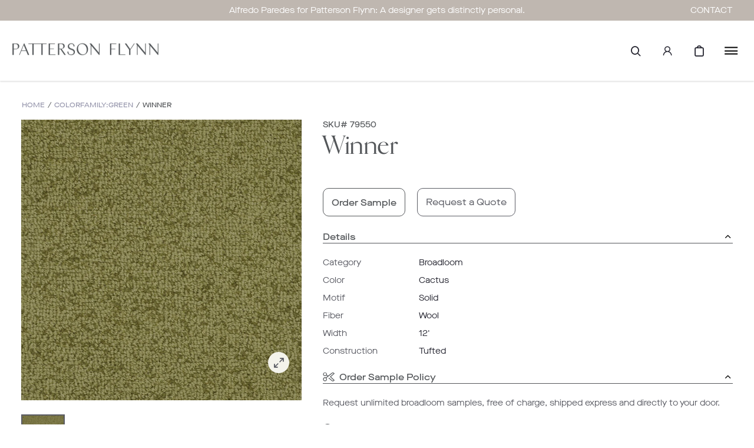

--- FILE ---
content_type: text/html; charset=utf-8
request_url: https://www.pattersonflynn.com/collections/colorfamily-green/products/winner-wa14-cactus
body_size: 58040
content:









<!doctype html>
<html class="no-js supports-no-cookies html-template-product" lang="en">
    <head>
        
        <meta charset="utf-8">
<meta http-equiv="X-UA-Compatible" content="IE=edge">
<meta name="viewport" content="width=device-width, initial-scale=1.0, height=device-height, minimum-scale=1.0, user-scalable=0">
<meta name="theme-color" content="">

    
        
        
        
    
        
        
        
    
        
        
        
    
        
        
        
    
        
        
        
    

<link rel="canonical" href="https://www.pattersonflynn.com/products/winner-wa14-cactus">

    
        <meta name="robots" content="index,follow">
    

    
        <link rel="shortcut icon" href="//www.pattersonflynn.com/cdn/shop/files/PF_favicon_v2_32x32.jpg?v=1666360689" type="image/png">
    

    
    <title>
        Winner
        
        
        
            &ndash; Patterson Flynn
        
    </title>

    

    

<meta property="og:site_name" content="Patterson Flynn">
<meta property="og:url" content="https://www.pattersonflynn.com/products/winner-wa14-cactus">
<meta property="og:title" content="Winner">
<meta property="og:type" content="product">
<meta property="og:description" content="Unique custom handmade rugs designed in-house and made by artisans from around the world."><meta property="og:price:amount" content="0.00">
  <meta property="og:price:currency" content="USD"><meta property="og:image" content="https://www.pattersonflynn.com/cdn/shop/products/79550_1024x1024.jpg?v=1659556493">
<meta name="description" content="Unique custom handmade rugs designed in-house and made by artisans from around the world.">
<meta name="twitter:site" content="@">
<meta name="twitter:card" content="summary_large_image">
<meta name="twitter:title" content="Winner">
<meta name="twitter:description" content="Unique custom handmade rugs designed in-house and made by artisans from around the world.">


<script>
    (function () {
        var root = document.documentElement;

        try {
            var vv = window.visualViewport;

            root.style.setProperty('--vh', (vv.height / 100) + 'px');
            root.style.setProperty('--vw', (vv.width / 100) + 'px');
            vv.addEventListener('resize', () => {
                root.style.setProperty('--vh', (vv.height / 100) + 'px');
                root.style.setProperty('--vw', (vv.width / 100) + 'px');
            });
        } catch (_) {
            // VisualViewport not supported, use `document.documentElement.clientHeight` instead
            root.style.setProperty('--vh', (root.clientHeight / 100) + 'px');
            root.style.setProperty('--vw', (root.clientWidth / 100) + 'px');
            window.addEventListener('resize', () => {
                root.style.setProperty('--vh', (root.clientHeight / 100) + 'px');
                root.style.setProperty('--vw', (root.clientWidth / 100) + 'px');
            });
        }
    })();
</script>


<style>
        :root {
            --black: #000000;
            --white: #ffffff;
        }
    </style>
<link rel="stylesheet" href="//www.pattersonflynn.com/cdn/shop/t/14/assets/theme.css?v=155263019760070524661722367634" data-href="assets/theme.css" ><link rel="stylesheet" href="//www.pattersonflynn.com/cdn/shop/t/14/assets/theme.bb8f41a2a7a6db6bd72c.css?v=25504662591054344021722367633" data-href="assets/theme.bb8f41a2a7a6db6bd72c.css" >

        
        <script>window.performance && window.performance.mark && window.performance.mark('shopify.content_for_header.start');</script><meta name="facebook-domain-verification" content="x9jo7rv4mpt4yfalnb2zmxj41ekm2w">
<meta id="shopify-digital-wallet" name="shopify-digital-wallet" content="/65634894043/digital_wallets/dialog">
<link rel="alternate" type="application/json+oembed" href="https://www.pattersonflynn.com/products/winner-wa14-cactus.oembed">
<script async="async" src="/checkouts/internal/preloads.js?locale=en-US"></script>
<script id="shopify-features" type="application/json">{"accessToken":"3c04a9f821ab1a0dbf795cd0f196c053","betas":["rich-media-storefront-analytics"],"domain":"www.pattersonflynn.com","predictiveSearch":true,"shopId":65634894043,"locale":"en"}</script>
<script>var Shopify = Shopify || {};
Shopify.shop = "patterson-flynn-prod.myshopify.com";
Shopify.locale = "en";
Shopify.currency = {"active":"USD","rate":"1.0"};
Shopify.country = "US";
Shopify.theme = {"name":"Main theme","id":136226865371,"schema_name":"X","schema_version":"2.1.0","theme_store_id":null,"role":"main"};
Shopify.theme.handle = "null";
Shopify.theme.style = {"id":null,"handle":null};
Shopify.cdnHost = "www.pattersonflynn.com/cdn";
Shopify.routes = Shopify.routes || {};
Shopify.routes.root = "/";</script>
<script type="module">!function(o){(o.Shopify=o.Shopify||{}).modules=!0}(window);</script>
<script>!function(o){function n(){var o=[];function n(){o.push(Array.prototype.slice.apply(arguments))}return n.q=o,n}var t=o.Shopify=o.Shopify||{};t.loadFeatures=n(),t.autoloadFeatures=n()}(window);</script>
<script id="shop-js-analytics" type="application/json">{"pageType":"product"}</script>
<script defer="defer" async type="module" src="//www.pattersonflynn.com/cdn/shopifycloud/shop-js/modules/v2/client.init-shop-cart-sync_BT-GjEfc.en.esm.js"></script>
<script defer="defer" async type="module" src="//www.pattersonflynn.com/cdn/shopifycloud/shop-js/modules/v2/chunk.common_D58fp_Oc.esm.js"></script>
<script defer="defer" async type="module" src="//www.pattersonflynn.com/cdn/shopifycloud/shop-js/modules/v2/chunk.modal_xMitdFEc.esm.js"></script>
<script type="module">
  await import("//www.pattersonflynn.com/cdn/shopifycloud/shop-js/modules/v2/client.init-shop-cart-sync_BT-GjEfc.en.esm.js");
await import("//www.pattersonflynn.com/cdn/shopifycloud/shop-js/modules/v2/chunk.common_D58fp_Oc.esm.js");
await import("//www.pattersonflynn.com/cdn/shopifycloud/shop-js/modules/v2/chunk.modal_xMitdFEc.esm.js");

  window.Shopify.SignInWithShop?.initShopCartSync?.({"fedCMEnabled":true,"windoidEnabled":true});

</script>
<script>(function() {
  var isLoaded = false;
  function asyncLoad() {
    if (isLoaded) return;
    isLoaded = true;
    var urls = ["\/\/www.powr.io\/powr.js?powr-token=patterson-flynn-prod.myshopify.com\u0026external-type=shopify\u0026shop=patterson-flynn-prod.myshopify.com","https:\/\/combidesk.com\/js\/integration\/shopify\/zopim\/widget.js?accountkey=5NzgsYhyeVdMqz8uqujfGZ3s2lbaoIW0\u0026shop=patterson-flynn-prod.myshopify.com","https:\/\/static-autocomplete.fastsimon.com\/fast-simon-autocomplete-init.umd.js?mode=shopify\u0026UUID=bfd6b322-7037-424b-90d8-6c95913fbcf7\u0026store=65634894043\u0026shop=patterson-flynn-prod.myshopify.com","https:\/\/chimpstatic.com\/mcjs-connected\/js\/users\/b7466b77c39a5ebdc3be74993\/c6a14d2d4cbec72dbf51b8338.js?shop=patterson-flynn-prod.myshopify.com","https:\/\/storage.nfcube.com\/instafeed-3aa944c71e6f0580e4ad91afa086837e.js?shop=patterson-flynn-prod.myshopify.com"];
    for (var i = 0; i < urls.length; i++) {
      var s = document.createElement('script');
      s.type = 'text/javascript';
      s.async = true;
      s.src = urls[i];
      var x = document.getElementsByTagName('script')[0];
      x.parentNode.insertBefore(s, x);
    }
  };
  if(window.attachEvent) {
    window.attachEvent('onload', asyncLoad);
  } else {
    window.addEventListener('load', asyncLoad, false);
  }
})();</script>
<script id="__st">var __st={"a":65634894043,"offset":-18000,"reqid":"67adc895-a177-4b3a-b992-05554e8b183b-1769102573","pageurl":"www.pattersonflynn.com\/collections\/colorfamily-green\/products\/winner-wa14-cactus","u":"dfa38ba18ef6","p":"product","rtyp":"product","rid":7777369817307};</script>
<script>window.ShopifyPaypalV4VisibilityTracking = true;</script>
<script id="captcha-bootstrap">!function(){'use strict';const t='contact',e='account',n='new_comment',o=[[t,t],['blogs',n],['comments',n],[t,'customer']],c=[[e,'customer_login'],[e,'guest_login'],[e,'recover_customer_password'],[e,'create_customer']],r=t=>t.map((([t,e])=>`form[action*='/${t}']:not([data-nocaptcha='true']) input[name='form_type'][value='${e}']`)).join(','),a=t=>()=>t?[...document.querySelectorAll(t)].map((t=>t.form)):[];function s(){const t=[...o],e=r(t);return a(e)}const i='password',u='form_key',d=['recaptcha-v3-token','g-recaptcha-response','h-captcha-response',i],f=()=>{try{return window.sessionStorage}catch{return}},m='__shopify_v',_=t=>t.elements[u];function p(t,e,n=!1){try{const o=window.sessionStorage,c=JSON.parse(o.getItem(e)),{data:r}=function(t){const{data:e,action:n}=t;return t[m]||n?{data:e,action:n}:{data:t,action:n}}(c);for(const[e,n]of Object.entries(r))t.elements[e]&&(t.elements[e].value=n);n&&o.removeItem(e)}catch(o){console.error('form repopulation failed',{error:o})}}const l='form_type',E='cptcha';function T(t){t.dataset[E]=!0}const w=window,h=w.document,L='Shopify',v='ce_forms',y='captcha';let A=!1;((t,e)=>{const n=(g='f06e6c50-85a8-45c8-87d0-21a2b65856fe',I='https://cdn.shopify.com/shopifycloud/storefront-forms-hcaptcha/ce_storefront_forms_captcha_hcaptcha.v1.5.2.iife.js',D={infoText:'Protected by hCaptcha',privacyText:'Privacy',termsText:'Terms'},(t,e,n)=>{const o=w[L][v],c=o.bindForm;if(c)return c(t,g,e,D).then(n);var r;o.q.push([[t,g,e,D],n]),r=I,A||(h.body.append(Object.assign(h.createElement('script'),{id:'captcha-provider',async:!0,src:r})),A=!0)});var g,I,D;w[L]=w[L]||{},w[L][v]=w[L][v]||{},w[L][v].q=[],w[L][y]=w[L][y]||{},w[L][y].protect=function(t,e){n(t,void 0,e),T(t)},Object.freeze(w[L][y]),function(t,e,n,w,h,L){const[v,y,A,g]=function(t,e,n){const i=e?o:[],u=t?c:[],d=[...i,...u],f=r(d),m=r(i),_=r(d.filter((([t,e])=>n.includes(e))));return[a(f),a(m),a(_),s()]}(w,h,L),I=t=>{const e=t.target;return e instanceof HTMLFormElement?e:e&&e.form},D=t=>v().includes(t);t.addEventListener('submit',(t=>{const e=I(t);if(!e)return;const n=D(e)&&!e.dataset.hcaptchaBound&&!e.dataset.recaptchaBound,o=_(e),c=g().includes(e)&&(!o||!o.value);(n||c)&&t.preventDefault(),c&&!n&&(function(t){try{if(!f())return;!function(t){const e=f();if(!e)return;const n=_(t);if(!n)return;const o=n.value;o&&e.removeItem(o)}(t);const e=Array.from(Array(32),(()=>Math.random().toString(36)[2])).join('');!function(t,e){_(t)||t.append(Object.assign(document.createElement('input'),{type:'hidden',name:u})),t.elements[u].value=e}(t,e),function(t,e){const n=f();if(!n)return;const o=[...t.querySelectorAll(`input[type='${i}']`)].map((({name:t})=>t)),c=[...d,...o],r={};for(const[a,s]of new FormData(t).entries())c.includes(a)||(r[a]=s);n.setItem(e,JSON.stringify({[m]:1,action:t.action,data:r}))}(t,e)}catch(e){console.error('failed to persist form',e)}}(e),e.submit())}));const S=(t,e)=>{t&&!t.dataset[E]&&(n(t,e.some((e=>e===t))),T(t))};for(const o of['focusin','change'])t.addEventListener(o,(t=>{const e=I(t);D(e)&&S(e,y())}));const B=e.get('form_key'),M=e.get(l),P=B&&M;t.addEventListener('DOMContentLoaded',(()=>{const t=y();if(P)for(const e of t)e.elements[l].value===M&&p(e,B);[...new Set([...A(),...v().filter((t=>'true'===t.dataset.shopifyCaptcha))])].forEach((e=>S(e,t)))}))}(h,new URLSearchParams(w.location.search),n,t,e,['guest_login'])})(!0,!0)}();</script>
<script integrity="sha256-4kQ18oKyAcykRKYeNunJcIwy7WH5gtpwJnB7kiuLZ1E=" data-source-attribution="shopify.loadfeatures" defer="defer" src="//www.pattersonflynn.com/cdn/shopifycloud/storefront/assets/storefront/load_feature-a0a9edcb.js" crossorigin="anonymous"></script>
<script data-source-attribution="shopify.dynamic_checkout.dynamic.init">var Shopify=Shopify||{};Shopify.PaymentButton=Shopify.PaymentButton||{isStorefrontPortableWallets:!0,init:function(){window.Shopify.PaymentButton.init=function(){};var t=document.createElement("script");t.src="https://www.pattersonflynn.com/cdn/shopifycloud/portable-wallets/latest/portable-wallets.en.js",t.type="module",document.head.appendChild(t)}};
</script>
<script data-source-attribution="shopify.dynamic_checkout.buyer_consent">
  function portableWalletsHideBuyerConsent(e){var t=document.getElementById("shopify-buyer-consent"),n=document.getElementById("shopify-subscription-policy-button");t&&n&&(t.classList.add("hidden"),t.setAttribute("aria-hidden","true"),n.removeEventListener("click",e))}function portableWalletsShowBuyerConsent(e){var t=document.getElementById("shopify-buyer-consent"),n=document.getElementById("shopify-subscription-policy-button");t&&n&&(t.classList.remove("hidden"),t.removeAttribute("aria-hidden"),n.addEventListener("click",e))}window.Shopify?.PaymentButton&&(window.Shopify.PaymentButton.hideBuyerConsent=portableWalletsHideBuyerConsent,window.Shopify.PaymentButton.showBuyerConsent=portableWalletsShowBuyerConsent);
</script>
<script data-source-attribution="shopify.dynamic_checkout.cart.bootstrap">document.addEventListener("DOMContentLoaded",(function(){function t(){return document.querySelector("shopify-accelerated-checkout-cart, shopify-accelerated-checkout")}if(t())Shopify.PaymentButton.init();else{new MutationObserver((function(e,n){t()&&(Shopify.PaymentButton.init(),n.disconnect())})).observe(document.body,{childList:!0,subtree:!0})}}));
</script>

<script>window.performance && window.performance.mark && window.performance.mark('shopify.content_for_header.end');</script>

<!-- Google Tag Manager -->
<script>
  (function(w,d,s,l,i){
    w[l]=w[l]||[];
    w[l].push({'gtm.start': new Date().getTime(),event:'gtm.js'});
    var f=d.getElementsByTagName(s)[0],
    j=d.createElement(s),dl=l!='dataLayer'?'&l='+l:'';
    j.async=true;
    j.src='https://www.googletagmanager.com/gtm.js?id='+i+dl;
    f.parentNode.insertBefore(j,f);
  })(window,document,'script','dataLayer','GTM-PSR44TH');
  
  // Access Shopify user ID and assign it to USER_ID
  var USER_ID = ''; // Replace with the appropriate Shopify liquid variable
  
  // Push USER_ID to the dataLayer
  dataLayer.push({
    'user_id': USER_ID
  });
</script>
<!-- End Google Tag Manager -->


        <script>
function hooks() {    
    FastAutocomplete.registerHook('render-autocomplete-category-item', ({category, index, element}) => {
        if ($(element).text().includes(':')) {
            let newText = $(element).text().split(':')[1];
            $(element).text(newText);
        }
    });
}

if (window.FastAutocomplete) {
    hooks();
} else {
    window.addEventListener('fast-autocomplete-ready', function () {
        hooks();
    });
}
</script>
        

      <style>
      .details-hide {
          display: none;
      }
      .custom-capitalize {
          text-transform: capitalize;
      }
      </style
      
    <!-- BEGIN app block: shopify://apps/helium-customer-fields/blocks/app-embed/bab58598-3e6a-4377-aaaa-97189b15f131 -->







































<script>
  if ('CF' in window) {
    window.CF.appEmbedEnabled = true;
  } else {
    window.CF = {
      appEmbedEnabled: true,
    };
  }

  window.CF.editAccountFormId = "";
  window.CF.registrationFormId = "RxtamY";
</script>

<!-- BEGIN app snippet: patch-registration-links -->







































<script>
  function patchRegistrationLinks() {
    const PATCHABLE_LINKS_SELECTOR = 'a[href*="/account/register"]';

    const search = new URLSearchParams(window.location.search);
    const checkoutUrl = search.get('checkout_url');
    const returnUrl = search.get('return_url');

    const redirectUrl = checkoutUrl || returnUrl;
    if (!redirectUrl) return;

    const registrationLinks = Array.from(document.querySelectorAll(PATCHABLE_LINKS_SELECTOR));
    registrationLinks.forEach(link => {
      const url = new URL(link.href);

      url.searchParams.set('return_url', redirectUrl);

      link.href = url.href;
    });
  }

  if (['complete', 'interactive', 'loaded'].includes(document.readyState)) {
    patchRegistrationLinks();
  } else {
    document.addEventListener('DOMContentLoaded', () => patchRegistrationLinks());
  }
</script><!-- END app snippet -->
<!-- BEGIN app snippet: patch-login-grecaptcha-conflict -->







































<script>
  // Fixes a problem where both grecaptcha and hcaptcha response fields are included in the /account/login form submission
  // resulting in a 404 on the /challenge page.
  // This is caused by our triggerShopifyRecaptchaLoad function in initialize-forms.liquid.ejs
  // The fix itself just removes the unnecessary g-recaptcha-response input

  function patchLoginGrecaptchaConflict() {
    Array.from(document.querySelectorAll('form')).forEach(form => {
      form.addEventListener('submit', e => {
        const grecaptchaResponse = form.querySelector('[name="g-recaptcha-response"]');
        const hcaptchaResponse = form.querySelector('[name="h-captcha-response"]');

        if (grecaptchaResponse && hcaptchaResponse) {
          // Can't use both. Only keep hcaptcha response field.
          grecaptchaResponse.parentElement.removeChild(grecaptchaResponse);
        }
      })
    })
  }

  if (['complete', 'interactive', 'loaded'].includes(document.readyState)) {
    patchLoginGrecaptchaConflict();
  } else {
    document.addEventListener('DOMContentLoaded', () => patchLoginGrecaptchaConflict());
  }
</script><!-- END app snippet -->
<!-- BEGIN app snippet: embed-data -->





















































<script>
  window.CF.version = "5.2.1";
  window.CF.environment = 
  {
  
  "domain": "patterson-flynn-prod.myshopify.com",
  "baseApiUrl": "https:\/\/app.customerfields.com",
  "captchaSiteKey": "6LctkwQhAAAAAK2u91ks-x4qI9uA-94LXpubYvh7",
  "captchaEnabled": true,
  "proxyPath": "\/tools\/customr",
  "countries": [{"name":"Afghanistan","code":"AF"},{"name":"Åland Islands","code":"AX"},{"name":"Albania","code":"AL"},{"name":"Algeria","code":"DZ"},{"name":"Andorra","code":"AD"},{"name":"Angola","code":"AO"},{"name":"Anguilla","code":"AI"},{"name":"Antigua \u0026 Barbuda","code":"AG"},{"name":"Argentina","code":"AR","provinces":[{"name":"Buenos Aires Province","code":"B"},{"name":"Catamarca","code":"K"},{"name":"Chaco","code":"H"},{"name":"Chubut","code":"U"},{"name":"Buenos Aires (Autonomous City)","code":"C"},{"name":"Córdoba","code":"X"},{"name":"Corrientes","code":"W"},{"name":"Entre Ríos","code":"E"},{"name":"Formosa","code":"P"},{"name":"Jujuy","code":"Y"},{"name":"La Pampa","code":"L"},{"name":"La Rioja","code":"F"},{"name":"Mendoza","code":"M"},{"name":"Misiones","code":"N"},{"name":"Neuquén","code":"Q"},{"name":"Río Negro","code":"R"},{"name":"Salta","code":"A"},{"name":"San Juan","code":"J"},{"name":"San Luis","code":"D"},{"name":"Santa Cruz","code":"Z"},{"name":"Santa Fe","code":"S"},{"name":"Santiago del Estero","code":"G"},{"name":"Tierra del Fuego","code":"V"},{"name":"Tucumán","code":"T"}]},{"name":"Armenia","code":"AM"},{"name":"Aruba","code":"AW"},{"name":"Ascension Island","code":"AC"},{"name":"Australia","code":"AU","provinces":[{"name":"Australian Capital Territory","code":"ACT"},{"name":"New South Wales","code":"NSW"},{"name":"Northern Territory","code":"NT"},{"name":"Queensland","code":"QLD"},{"name":"South Australia","code":"SA"},{"name":"Tasmania","code":"TAS"},{"name":"Victoria","code":"VIC"},{"name":"Western Australia","code":"WA"}]},{"name":"Austria","code":"AT"},{"name":"Azerbaijan","code":"AZ"},{"name":"Bahamas","code":"BS"},{"name":"Bahrain","code":"BH"},{"name":"Bangladesh","code":"BD"},{"name":"Barbados","code":"BB"},{"name":"Belarus","code":"BY"},{"name":"Belgium","code":"BE"},{"name":"Belize","code":"BZ"},{"name":"Benin","code":"BJ"},{"name":"Bermuda","code":"BM"},{"name":"Bhutan","code":"BT"},{"name":"Bolivia","code":"BO"},{"name":"Bosnia \u0026 Herzegovina","code":"BA"},{"name":"Botswana","code":"BW"},{"name":"Brazil","code":"BR","provinces":[{"name":"Acre","code":"AC"},{"name":"Alagoas","code":"AL"},{"name":"Amapá","code":"AP"},{"name":"Amazonas","code":"AM"},{"name":"Bahia","code":"BA"},{"name":"Ceará","code":"CE"},{"name":"Federal District","code":"DF"},{"name":"Espírito Santo","code":"ES"},{"name":"Goiás","code":"GO"},{"name":"Maranhão","code":"MA"},{"name":"Mato Grosso","code":"MT"},{"name":"Mato Grosso do Sul","code":"MS"},{"name":"Minas Gerais","code":"MG"},{"name":"Pará","code":"PA"},{"name":"Paraíba","code":"PB"},{"name":"Paraná","code":"PR"},{"name":"Pernambuco","code":"PE"},{"name":"Piauí","code":"PI"},{"name":"Rio Grande do Norte","code":"RN"},{"name":"Rio Grande do Sul","code":"RS"},{"name":"Rio de Janeiro","code":"RJ"},{"name":"Rondônia","code":"RO"},{"name":"Roraima","code":"RR"},{"name":"Santa Catarina","code":"SC"},{"name":"São Paulo","code":"SP"},{"name":"Sergipe","code":"SE"},{"name":"Tocantins","code":"TO"}]},{"name":"British Indian Ocean Territory","code":"IO"},{"name":"British Virgin Islands","code":"VG"},{"name":"Brunei","code":"BN"},{"name":"Bulgaria","code":"BG"},{"name":"Burkina Faso","code":"BF"},{"name":"Burundi","code":"BI"},{"name":"Cambodia","code":"KH"},{"name":"Cameroon","code":"CM"},{"name":"Canada","code":"CA","provinces":[{"name":"Alberta","code":"AB"},{"name":"British Columbia","code":"BC"},{"name":"Manitoba","code":"MB"},{"name":"New Brunswick","code":"NB"},{"name":"Newfoundland and Labrador","code":"NL"},{"name":"Northwest Territories","code":"NT"},{"name":"Nova Scotia","code":"NS"},{"name":"Nunavut","code":"NU"},{"name":"Ontario","code":"ON"},{"name":"Prince Edward Island","code":"PE"},{"name":"Quebec","code":"QC"},{"name":"Saskatchewan","code":"SK"},{"name":"Yukon","code":"YT"}]},{"name":"Cape Verde","code":"CV"},{"name":"Caribbean Netherlands","code":"BQ"},{"name":"Cayman Islands","code":"KY"},{"name":"Central African Republic","code":"CF"},{"name":"Chad","code":"TD"},{"name":"Chile","code":"CL","provinces":[{"name":"Arica y Parinacota","code":"AP"},{"name":"Tarapacá","code":"TA"},{"name":"Antofagasta","code":"AN"},{"name":"Atacama","code":"AT"},{"name":"Coquimbo","code":"CO"},{"name":"Valparaíso","code":"VS"},{"name":"Santiago Metropolitan","code":"RM"},{"name":"Libertador General Bernardo O’Higgins","code":"LI"},{"name":"Maule","code":"ML"},{"name":"Ñuble","code":"NB"},{"name":"Bío Bío","code":"BI"},{"name":"Araucanía","code":"AR"},{"name":"Los Ríos","code":"LR"},{"name":"Los Lagos","code":"LL"},{"name":"Aysén","code":"AI"},{"name":"Magallanes Region","code":"MA"}]},{"name":"China","code":"CN","provinces":[{"name":"Anhui","code":"AH"},{"name":"Beijing","code":"BJ"},{"name":"Chongqing","code":"CQ"},{"name":"Fujian","code":"FJ"},{"name":"Gansu","code":"GS"},{"name":"Guangdong","code":"GD"},{"name":"Guangxi","code":"GX"},{"name":"Guizhou","code":"GZ"},{"name":"Hainan","code":"HI"},{"name":"Hebei","code":"HE"},{"name":"Heilongjiang","code":"HL"},{"name":"Henan","code":"HA"},{"name":"Hubei","code":"HB"},{"name":"Hunan","code":"HN"},{"name":"Inner Mongolia","code":"NM"},{"name":"Jiangsu","code":"JS"},{"name":"Jiangxi","code":"JX"},{"name":"Jilin","code":"JL"},{"name":"Liaoning","code":"LN"},{"name":"Ningxia","code":"NX"},{"name":"Qinghai","code":"QH"},{"name":"Shaanxi","code":"SN"},{"name":"Shandong","code":"SD"},{"name":"Shanghai","code":"SH"},{"name":"Shanxi","code":"SX"},{"name":"Sichuan","code":"SC"},{"name":"Tianjin","code":"TJ"},{"name":"Xinjiang","code":"XJ"},{"name":"Tibet","code":"YZ"},{"name":"Yunnan","code":"YN"},{"name":"Zhejiang","code":"ZJ"}]},{"name":"Christmas Island","code":"CX"},{"name":"Cocos (Keeling) Islands","code":"CC"},{"name":"Colombia","code":"CO","provinces":[{"name":"Capital District","code":"DC"},{"name":"Amazonas","code":"AMA"},{"name":"Antioquia","code":"ANT"},{"name":"Arauca","code":"ARA"},{"name":"Atlántico","code":"ATL"},{"name":"Bolívar","code":"BOL"},{"name":"Boyacá","code":"BOY"},{"name":"Caldas","code":"CAL"},{"name":"Caquetá","code":"CAQ"},{"name":"Casanare","code":"CAS"},{"name":"Cauca","code":"CAU"},{"name":"Cesar","code":"CES"},{"name":"Chocó","code":"CHO"},{"name":"Córdoba","code":"COR"},{"name":"Cundinamarca","code":"CUN"},{"name":"Guainía","code":"GUA"},{"name":"Guaviare","code":"GUV"},{"name":"Huila","code":"HUI"},{"name":"La Guajira","code":"LAG"},{"name":"Magdalena","code":"MAG"},{"name":"Meta","code":"MET"},{"name":"Nariño","code":"NAR"},{"name":"Norte de Santander","code":"NSA"},{"name":"Putumayo","code":"PUT"},{"name":"Quindío","code":"QUI"},{"name":"Risaralda","code":"RIS"},{"name":"San Andrés \u0026 Providencia","code":"SAP"},{"name":"Santander","code":"SAN"},{"name":"Sucre","code":"SUC"},{"name":"Tolima","code":"TOL"},{"name":"Valle del Cauca","code":"VAC"},{"name":"Vaupés","code":"VAU"},{"name":"Vichada","code":"VID"}]},{"name":"Comoros","code":"KM"},{"name":"Congo - Brazzaville","code":"CG"},{"name":"Congo - Kinshasa","code":"CD"},{"name":"Cook Islands","code":"CK"},{"name":"Costa Rica","code":"CR","provinces":[{"name":"Alajuela","code":"CR-A"},{"name":"Cartago","code":"CR-C"},{"name":"Guanacaste","code":"CR-G"},{"name":"Heredia","code":"CR-H"},{"name":"Limón","code":"CR-L"},{"name":"Puntarenas","code":"CR-P"},{"name":"San José","code":"CR-SJ"}]},{"name":"Croatia","code":"HR"},{"name":"Curaçao","code":"CW"},{"name":"Cyprus","code":"CY"},{"name":"Czechia","code":"CZ"},{"name":"Côte d’Ivoire","code":"CI"},{"name":"Denmark","code":"DK"},{"name":"Djibouti","code":"DJ"},{"name":"Dominica","code":"DM"},{"name":"Dominican Republic","code":"DO"},{"name":"Ecuador","code":"EC"},{"name":"Egypt","code":"EG","provinces":[{"name":"6th of October","code":"SU"},{"name":"Al Sharqia","code":"SHR"},{"name":"Alexandria","code":"ALX"},{"name":"Aswan","code":"ASN"},{"name":"Asyut","code":"AST"},{"name":"Beheira","code":"BH"},{"name":"Beni Suef","code":"BNS"},{"name":"Cairo","code":"C"},{"name":"Dakahlia","code":"DK"},{"name":"Damietta","code":"DT"},{"name":"Faiyum","code":"FYM"},{"name":"Gharbia","code":"GH"},{"name":"Giza","code":"GZ"},{"name":"Helwan","code":"HU"},{"name":"Ismailia","code":"IS"},{"name":"Kafr el-Sheikh","code":"KFS"},{"name":"Luxor","code":"LX"},{"name":"Matrouh","code":"MT"},{"name":"Minya","code":"MN"},{"name":"Monufia","code":"MNF"},{"name":"New Valley","code":"WAD"},{"name":"North Sinai","code":"SIN"},{"name":"Port Said","code":"PTS"},{"name":"Qalyubia","code":"KB"},{"name":"Qena","code":"KN"},{"name":"Red Sea","code":"BA"},{"name":"Sohag","code":"SHG"},{"name":"South Sinai","code":"JS"},{"name":"Suez","code":"SUZ"}]},{"name":"El Salvador","code":"SV","provinces":[{"name":"Ahuachapán","code":"SV-AH"},{"name":"Cabañas","code":"SV-CA"},{"name":"Chalatenango","code":"SV-CH"},{"name":"Cuscatlán","code":"SV-CU"},{"name":"La Libertad","code":"SV-LI"},{"name":"La Paz","code":"SV-PA"},{"name":"La Unión","code":"SV-UN"},{"name":"Morazán","code":"SV-MO"},{"name":"San Miguel","code":"SV-SM"},{"name":"San Salvador","code":"SV-SS"},{"name":"San Vicente","code":"SV-SV"},{"name":"Santa Ana","code":"SV-SA"},{"name":"Sonsonate","code":"SV-SO"},{"name":"Usulután","code":"SV-US"}]},{"name":"Equatorial Guinea","code":"GQ"},{"name":"Eritrea","code":"ER"},{"name":"Estonia","code":"EE"},{"name":"Eswatini","code":"SZ"},{"name":"Ethiopia","code":"ET"},{"name":"Falkland Islands","code":"FK"},{"name":"Faroe Islands","code":"FO"},{"name":"Fiji","code":"FJ"},{"name":"Finland","code":"FI"},{"name":"France","code":"FR"},{"name":"French Guiana","code":"GF"},{"name":"French Polynesia","code":"PF"},{"name":"French Southern Territories","code":"TF"},{"name":"Gabon","code":"GA"},{"name":"Gambia","code":"GM"},{"name":"Georgia","code":"GE"},{"name":"Germany","code":"DE"},{"name":"Ghana","code":"GH"},{"name":"Gibraltar","code":"GI"},{"name":"Greece","code":"GR"},{"name":"Greenland","code":"GL"},{"name":"Grenada","code":"GD"},{"name":"Guadeloupe","code":"GP"},{"name":"Guatemala","code":"GT","provinces":[{"name":"Alta Verapaz","code":"AVE"},{"name":"Baja Verapaz","code":"BVE"},{"name":"Chimaltenango","code":"CMT"},{"name":"Chiquimula","code":"CQM"},{"name":"El Progreso","code":"EPR"},{"name":"Escuintla","code":"ESC"},{"name":"Guatemala","code":"GUA"},{"name":"Huehuetenango","code":"HUE"},{"name":"Izabal","code":"IZA"},{"name":"Jalapa","code":"JAL"},{"name":"Jutiapa","code":"JUT"},{"name":"Petén","code":"PET"},{"name":"Quetzaltenango","code":"QUE"},{"name":"Quiché","code":"QUI"},{"name":"Retalhuleu","code":"RET"},{"name":"Sacatepéquez","code":"SAC"},{"name":"San Marcos","code":"SMA"},{"name":"Santa Rosa","code":"SRO"},{"name":"Sololá","code":"SOL"},{"name":"Suchitepéquez","code":"SUC"},{"name":"Totonicapán","code":"TOT"},{"name":"Zacapa","code":"ZAC"}]},{"name":"Guernsey","code":"GG"},{"name":"Guinea","code":"GN"},{"name":"Guinea-Bissau","code":"GW"},{"name":"Guyana","code":"GY"},{"name":"Haiti","code":"HT"},{"name":"Honduras","code":"HN"},{"name":"Hong Kong SAR","code":"HK","provinces":[{"name":"Hong Kong Island","code":"HK"},{"name":"Kowloon","code":"KL"},{"name":"New Territories","code":"NT"}]},{"name":"Hungary","code":"HU"},{"name":"Iceland","code":"IS"},{"name":"India","code":"IN","provinces":[{"name":"Andaman and Nicobar Islands","code":"AN"},{"name":"Andhra Pradesh","code":"AP"},{"name":"Arunachal Pradesh","code":"AR"},{"name":"Assam","code":"AS"},{"name":"Bihar","code":"BR"},{"name":"Chandigarh","code":"CH"},{"name":"Chhattisgarh","code":"CG"},{"name":"Dadra and Nagar Haveli","code":"DN"},{"name":"Daman and Diu","code":"DD"},{"name":"Delhi","code":"DL"},{"name":"Goa","code":"GA"},{"name":"Gujarat","code":"GJ"},{"name":"Haryana","code":"HR"},{"name":"Himachal Pradesh","code":"HP"},{"name":"Jammu and Kashmir","code":"JK"},{"name":"Jharkhand","code":"JH"},{"name":"Karnataka","code":"KA"},{"name":"Kerala","code":"KL"},{"name":"Ladakh","code":"LA"},{"name":"Lakshadweep","code":"LD"},{"name":"Madhya Pradesh","code":"MP"},{"name":"Maharashtra","code":"MH"},{"name":"Manipur","code":"MN"},{"name":"Meghalaya","code":"ML"},{"name":"Mizoram","code":"MZ"},{"name":"Nagaland","code":"NL"},{"name":"Odisha","code":"OR"},{"name":"Puducherry","code":"PY"},{"name":"Punjab","code":"PB"},{"name":"Rajasthan","code":"RJ"},{"name":"Sikkim","code":"SK"},{"name":"Tamil Nadu","code":"TN"},{"name":"Telangana","code":"TS"},{"name":"Tripura","code":"TR"},{"name":"Uttar Pradesh","code":"UP"},{"name":"Uttarakhand","code":"UK"},{"name":"West Bengal","code":"WB"}]},{"name":"Indonesia","code":"ID","provinces":[{"name":"Aceh","code":"AC"},{"name":"Bali","code":"BA"},{"name":"Bangka–Belitung Islands","code":"BB"},{"name":"Banten","code":"BT"},{"name":"Bengkulu","code":"BE"},{"name":"Gorontalo","code":"GO"},{"name":"Jakarta","code":"JK"},{"name":"Jambi","code":"JA"},{"name":"West Java","code":"JB"},{"name":"Central Java","code":"JT"},{"name":"East Java","code":"JI"},{"name":"West Kalimantan","code":"KB"},{"name":"South Kalimantan","code":"KS"},{"name":"Central Kalimantan","code":"KT"},{"name":"East Kalimantan","code":"KI"},{"name":"North Kalimantan","code":"KU"},{"name":"Riau Islands","code":"KR"},{"name":"Lampung","code":"LA"},{"name":"Maluku","code":"MA"},{"name":"North Maluku","code":"MU"},{"name":"North Sumatra","code":"SU"},{"name":"West Nusa Tenggara","code":"NB"},{"name":"East Nusa Tenggara","code":"NT"},{"name":"Papua","code":"PA"},{"name":"West Papua","code":"PB"},{"name":"Riau","code":"RI"},{"name":"South Sumatra","code":"SS"},{"name":"West Sulawesi","code":"SR"},{"name":"South Sulawesi","code":"SN"},{"name":"Central Sulawesi","code":"ST"},{"name":"Southeast Sulawesi","code":"SG"},{"name":"North Sulawesi","code":"SA"},{"name":"West Sumatra","code":"SB"},{"name":"Yogyakarta","code":"YO"}]},{"name":"Iraq","code":"IQ"},{"name":"Ireland","code":"IE","provinces":[{"name":"Carlow","code":"CW"},{"name":"Cavan","code":"CN"},{"name":"Clare","code":"CE"},{"name":"Cork","code":"CO"},{"name":"Donegal","code":"DL"},{"name":"Dublin","code":"D"},{"name":"Galway","code":"G"},{"name":"Kerry","code":"KY"},{"name":"Kildare","code":"KE"},{"name":"Kilkenny","code":"KK"},{"name":"Laois","code":"LS"},{"name":"Leitrim","code":"LM"},{"name":"Limerick","code":"LK"},{"name":"Longford","code":"LD"},{"name":"Louth","code":"LH"},{"name":"Mayo","code":"MO"},{"name":"Meath","code":"MH"},{"name":"Monaghan","code":"MN"},{"name":"Offaly","code":"OY"},{"name":"Roscommon","code":"RN"},{"name":"Sligo","code":"SO"},{"name":"Tipperary","code":"TA"},{"name":"Waterford","code":"WD"},{"name":"Westmeath","code":"WH"},{"name":"Wexford","code":"WX"},{"name":"Wicklow","code":"WW"}]},{"name":"Isle of Man","code":"IM"},{"name":"Israel","code":"IL"},{"name":"Italy","code":"IT","provinces":[{"name":"Agrigento","code":"AG"},{"name":"Alessandria","code":"AL"},{"name":"Ancona","code":"AN"},{"name":"Aosta Valley","code":"AO"},{"name":"Arezzo","code":"AR"},{"name":"Ascoli Piceno","code":"AP"},{"name":"Asti","code":"AT"},{"name":"Avellino","code":"AV"},{"name":"Bari","code":"BA"},{"name":"Barletta-Andria-Trani","code":"BT"},{"name":"Belluno","code":"BL"},{"name":"Benevento","code":"BN"},{"name":"Bergamo","code":"BG"},{"name":"Biella","code":"BI"},{"name":"Bologna","code":"BO"},{"name":"South Tyrol","code":"BZ"},{"name":"Brescia","code":"BS"},{"name":"Brindisi","code":"BR"},{"name":"Cagliari","code":"CA"},{"name":"Caltanissetta","code":"CL"},{"name":"Campobasso","code":"CB"},{"name":"Carbonia-Iglesias","code":"CI"},{"name":"Caserta","code":"CE"},{"name":"Catania","code":"CT"},{"name":"Catanzaro","code":"CZ"},{"name":"Chieti","code":"CH"},{"name":"Como","code":"CO"},{"name":"Cosenza","code":"CS"},{"name":"Cremona","code":"CR"},{"name":"Crotone","code":"KR"},{"name":"Cuneo","code":"CN"},{"name":"Enna","code":"EN"},{"name":"Fermo","code":"FM"},{"name":"Ferrara","code":"FE"},{"name":"Florence","code":"FI"},{"name":"Foggia","code":"FG"},{"name":"Forlì-Cesena","code":"FC"},{"name":"Frosinone","code":"FR"},{"name":"Genoa","code":"GE"},{"name":"Gorizia","code":"GO"},{"name":"Grosseto","code":"GR"},{"name":"Imperia","code":"IM"},{"name":"Isernia","code":"IS"},{"name":"L’Aquila","code":"AQ"},{"name":"La Spezia","code":"SP"},{"name":"Latina","code":"LT"},{"name":"Lecce","code":"LE"},{"name":"Lecco","code":"LC"},{"name":"Livorno","code":"LI"},{"name":"Lodi","code":"LO"},{"name":"Lucca","code":"LU"},{"name":"Macerata","code":"MC"},{"name":"Mantua","code":"MN"},{"name":"Massa and Carrara","code":"MS"},{"name":"Matera","code":"MT"},{"name":"Medio Campidano","code":"VS"},{"name":"Messina","code":"ME"},{"name":"Milan","code":"MI"},{"name":"Modena","code":"MO"},{"name":"Monza and Brianza","code":"MB"},{"name":"Naples","code":"NA"},{"name":"Novara","code":"NO"},{"name":"Nuoro","code":"NU"},{"name":"Ogliastra","code":"OG"},{"name":"Olbia-Tempio","code":"OT"},{"name":"Oristano","code":"OR"},{"name":"Padua","code":"PD"},{"name":"Palermo","code":"PA"},{"name":"Parma","code":"PR"},{"name":"Pavia","code":"PV"},{"name":"Perugia","code":"PG"},{"name":"Pesaro and Urbino","code":"PU"},{"name":"Pescara","code":"PE"},{"name":"Piacenza","code":"PC"},{"name":"Pisa","code":"PI"},{"name":"Pistoia","code":"PT"},{"name":"Pordenone","code":"PN"},{"name":"Potenza","code":"PZ"},{"name":"Prato","code":"PO"},{"name":"Ragusa","code":"RG"},{"name":"Ravenna","code":"RA"},{"name":"Reggio Calabria","code":"RC"},{"name":"Reggio Emilia","code":"RE"},{"name":"Rieti","code":"RI"},{"name":"Rimini","code":"RN"},{"name":"Rome","code":"RM"},{"name":"Rovigo","code":"RO"},{"name":"Salerno","code":"SA"},{"name":"Sassari","code":"SS"},{"name":"Savona","code":"SV"},{"name":"Siena","code":"SI"},{"name":"Syracuse","code":"SR"},{"name":"Sondrio","code":"SO"},{"name":"Taranto","code":"TA"},{"name":"Teramo","code":"TE"},{"name":"Terni","code":"TR"},{"name":"Turin","code":"TO"},{"name":"Trapani","code":"TP"},{"name":"Trentino","code":"TN"},{"name":"Treviso","code":"TV"},{"name":"Trieste","code":"TS"},{"name":"Udine","code":"UD"},{"name":"Varese","code":"VA"},{"name":"Venice","code":"VE"},{"name":"Verbano-Cusio-Ossola","code":"VB"},{"name":"Vercelli","code":"VC"},{"name":"Verona","code":"VR"},{"name":"Vibo Valentia","code":"VV"},{"name":"Vicenza","code":"VI"},{"name":"Viterbo","code":"VT"}]},{"name":"Jamaica","code":"JM"},{"name":"Japan","code":"JP","provinces":[{"name":"Hokkaido","code":"JP-01"},{"name":"Aomori","code":"JP-02"},{"name":"Iwate","code":"JP-03"},{"name":"Miyagi","code":"JP-04"},{"name":"Akita","code":"JP-05"},{"name":"Yamagata","code":"JP-06"},{"name":"Fukushima","code":"JP-07"},{"name":"Ibaraki","code":"JP-08"},{"name":"Tochigi","code":"JP-09"},{"name":"Gunma","code":"JP-10"},{"name":"Saitama","code":"JP-11"},{"name":"Chiba","code":"JP-12"},{"name":"Tokyo","code":"JP-13"},{"name":"Kanagawa","code":"JP-14"},{"name":"Niigata","code":"JP-15"},{"name":"Toyama","code":"JP-16"},{"name":"Ishikawa","code":"JP-17"},{"name":"Fukui","code":"JP-18"},{"name":"Yamanashi","code":"JP-19"},{"name":"Nagano","code":"JP-20"},{"name":"Gifu","code":"JP-21"},{"name":"Shizuoka","code":"JP-22"},{"name":"Aichi","code":"JP-23"},{"name":"Mie","code":"JP-24"},{"name":"Shiga","code":"JP-25"},{"name":"Kyoto","code":"JP-26"},{"name":"Osaka","code":"JP-27"},{"name":"Hyogo","code":"JP-28"},{"name":"Nara","code":"JP-29"},{"name":"Wakayama","code":"JP-30"},{"name":"Tottori","code":"JP-31"},{"name":"Shimane","code":"JP-32"},{"name":"Okayama","code":"JP-33"},{"name":"Hiroshima","code":"JP-34"},{"name":"Yamaguchi","code":"JP-35"},{"name":"Tokushima","code":"JP-36"},{"name":"Kagawa","code":"JP-37"},{"name":"Ehime","code":"JP-38"},{"name":"Kochi","code":"JP-39"},{"name":"Fukuoka","code":"JP-40"},{"name":"Saga","code":"JP-41"},{"name":"Nagasaki","code":"JP-42"},{"name":"Kumamoto","code":"JP-43"},{"name":"Oita","code":"JP-44"},{"name":"Miyazaki","code":"JP-45"},{"name":"Kagoshima","code":"JP-46"},{"name":"Okinawa","code":"JP-47"}]},{"name":"Jersey","code":"JE"},{"name":"Jordan","code":"JO"},{"name":"Kazakhstan","code":"KZ"},{"name":"Kenya","code":"KE"},{"name":"Kiribati","code":"KI"},{"name":"Kosovo","code":"XK"},{"name":"Kuwait","code":"KW","provinces":[{"name":"Al Ahmadi","code":"KW-AH"},{"name":"Al Asimah","code":"KW-KU"},{"name":"Al Farwaniyah","code":"KW-FA"},{"name":"Al Jahra","code":"KW-JA"},{"name":"Hawalli","code":"KW-HA"},{"name":"Mubarak Al-Kabeer","code":"KW-MU"}]},{"name":"Kyrgyzstan","code":"KG"},{"name":"Laos","code":"LA"},{"name":"Latvia","code":"LV"},{"name":"Lebanon","code":"LB"},{"name":"Lesotho","code":"LS"},{"name":"Liberia","code":"LR"},{"name":"Libya","code":"LY"},{"name":"Liechtenstein","code":"LI"},{"name":"Lithuania","code":"LT"},{"name":"Luxembourg","code":"LU"},{"name":"Macao SAR","code":"MO"},{"name":"Madagascar","code":"MG"},{"name":"Malawi","code":"MW"},{"name":"Malaysia","code":"MY","provinces":[{"name":"Johor","code":"JHR"},{"name":"Kedah","code":"KDH"},{"name":"Kelantan","code":"KTN"},{"name":"Kuala Lumpur","code":"KUL"},{"name":"Labuan","code":"LBN"},{"name":"Malacca","code":"MLK"},{"name":"Negeri Sembilan","code":"NSN"},{"name":"Pahang","code":"PHG"},{"name":"Penang","code":"PNG"},{"name":"Perak","code":"PRK"},{"name":"Perlis","code":"PLS"},{"name":"Putrajaya","code":"PJY"},{"name":"Sabah","code":"SBH"},{"name":"Sarawak","code":"SWK"},{"name":"Selangor","code":"SGR"},{"name":"Terengganu","code":"TRG"}]},{"name":"Maldives","code":"MV"},{"name":"Mali","code":"ML"},{"name":"Malta","code":"MT"},{"name":"Martinique","code":"MQ"},{"name":"Mauritania","code":"MR"},{"name":"Mauritius","code":"MU"},{"name":"Mayotte","code":"YT"},{"name":"Mexico","code":"MX","provinces":[{"name":"Aguascalientes","code":"AGS"},{"name":"Baja California","code":"BC"},{"name":"Baja California Sur","code":"BCS"},{"name":"Campeche","code":"CAMP"},{"name":"Chiapas","code":"CHIS"},{"name":"Chihuahua","code":"CHIH"},{"name":"Ciudad de Mexico","code":"DF"},{"name":"Coahuila","code":"COAH"},{"name":"Colima","code":"COL"},{"name":"Durango","code":"DGO"},{"name":"Guanajuato","code":"GTO"},{"name":"Guerrero","code":"GRO"},{"name":"Hidalgo","code":"HGO"},{"name":"Jalisco","code":"JAL"},{"name":"Mexico State","code":"MEX"},{"name":"Michoacán","code":"MICH"},{"name":"Morelos","code":"MOR"},{"name":"Nayarit","code":"NAY"},{"name":"Nuevo León","code":"NL"},{"name":"Oaxaca","code":"OAX"},{"name":"Puebla","code":"PUE"},{"name":"Querétaro","code":"QRO"},{"name":"Quintana Roo","code":"Q ROO"},{"name":"San Luis Potosí","code":"SLP"},{"name":"Sinaloa","code":"SIN"},{"name":"Sonora","code":"SON"},{"name":"Tabasco","code":"TAB"},{"name":"Tamaulipas","code":"TAMPS"},{"name":"Tlaxcala","code":"TLAX"},{"name":"Veracruz","code":"VER"},{"name":"Yucatán","code":"YUC"},{"name":"Zacatecas","code":"ZAC"}]},{"name":"Moldova","code":"MD"},{"name":"Monaco","code":"MC"},{"name":"Mongolia","code":"MN"},{"name":"Montenegro","code":"ME"},{"name":"Montserrat","code":"MS"},{"name":"Morocco","code":"MA"},{"name":"Mozambique","code":"MZ"},{"name":"Myanmar (Burma)","code":"MM"},{"name":"Namibia","code":"NA"},{"name":"Nauru","code":"NR"},{"name":"Nepal","code":"NP"},{"name":"Netherlands","code":"NL"},{"name":"New Caledonia","code":"NC"},{"name":"New Zealand","code":"NZ","provinces":[{"name":"Auckland","code":"AUK"},{"name":"Bay of Plenty","code":"BOP"},{"name":"Canterbury","code":"CAN"},{"name":"Chatham Islands","code":"CIT"},{"name":"Gisborne","code":"GIS"},{"name":"Hawke’s Bay","code":"HKB"},{"name":"Manawatū-Whanganui","code":"MWT"},{"name":"Marlborough","code":"MBH"},{"name":"Nelson","code":"NSN"},{"name":"Northland","code":"NTL"},{"name":"Otago","code":"OTA"},{"name":"Southland","code":"STL"},{"name":"Taranaki","code":"TKI"},{"name":"Tasman","code":"TAS"},{"name":"Waikato","code":"WKO"},{"name":"Wellington","code":"WGN"},{"name":"West Coast","code":"WTC"}]},{"name":"Nicaragua","code":"NI"},{"name":"Niger","code":"NE"},{"name":"Nigeria","code":"NG","provinces":[{"name":"Abia","code":"AB"},{"name":"Federal Capital Territory","code":"FC"},{"name":"Adamawa","code":"AD"},{"name":"Akwa Ibom","code":"AK"},{"name":"Anambra","code":"AN"},{"name":"Bauchi","code":"BA"},{"name":"Bayelsa","code":"BY"},{"name":"Benue","code":"BE"},{"name":"Borno","code":"BO"},{"name":"Cross River","code":"CR"},{"name":"Delta","code":"DE"},{"name":"Ebonyi","code":"EB"},{"name":"Edo","code":"ED"},{"name":"Ekiti","code":"EK"},{"name":"Enugu","code":"EN"},{"name":"Gombe","code":"GO"},{"name":"Imo","code":"IM"},{"name":"Jigawa","code":"JI"},{"name":"Kaduna","code":"KD"},{"name":"Kano","code":"KN"},{"name":"Katsina","code":"KT"},{"name":"Kebbi","code":"KE"},{"name":"Kogi","code":"KO"},{"name":"Kwara","code":"KW"},{"name":"Lagos","code":"LA"},{"name":"Nasarawa","code":"NA"},{"name":"Niger","code":"NI"},{"name":"Ogun","code":"OG"},{"name":"Ondo","code":"ON"},{"name":"Osun","code":"OS"},{"name":"Oyo","code":"OY"},{"name":"Plateau","code":"PL"},{"name":"Rivers","code":"RI"},{"name":"Sokoto","code":"SO"},{"name":"Taraba","code":"TA"},{"name":"Yobe","code":"YO"},{"name":"Zamfara","code":"ZA"}]},{"name":"Niue","code":"NU"},{"name":"Norfolk Island","code":"NF"},{"name":"North Macedonia","code":"MK"},{"name":"Norway","code":"NO"},{"name":"Oman","code":"OM"},{"name":"Pakistan","code":"PK"},{"name":"Palestinian Territories","code":"PS"},{"name":"Panama","code":"PA","provinces":[{"name":"Bocas del Toro","code":"PA-1"},{"name":"Chiriquí","code":"PA-4"},{"name":"Coclé","code":"PA-2"},{"name":"Colón","code":"PA-3"},{"name":"Darién","code":"PA-5"},{"name":"Emberá","code":"PA-EM"},{"name":"Herrera","code":"PA-6"},{"name":"Guna Yala","code":"PA-KY"},{"name":"Los Santos","code":"PA-7"},{"name":"Ngöbe-Buglé","code":"PA-NB"},{"name":"Panamá","code":"PA-8"},{"name":"West Panamá","code":"PA-10"},{"name":"Veraguas","code":"PA-9"}]},{"name":"Papua New Guinea","code":"PG"},{"name":"Paraguay","code":"PY"},{"name":"Peru","code":"PE","provinces":[{"name":"Amazonas","code":"PE-AMA"},{"name":"Ancash","code":"PE-ANC"},{"name":"Apurímac","code":"PE-APU"},{"name":"Arequipa","code":"PE-ARE"},{"name":"Ayacucho","code":"PE-AYA"},{"name":"Cajamarca","code":"PE-CAJ"},{"name":"El Callao","code":"PE-CAL"},{"name":"Cusco","code":"PE-CUS"},{"name":"Huancavelica","code":"PE-HUV"},{"name":"Huánuco","code":"PE-HUC"},{"name":"Ica","code":"PE-ICA"},{"name":"Junín","code":"PE-JUN"},{"name":"La Libertad","code":"PE-LAL"},{"name":"Lambayeque","code":"PE-LAM"},{"name":"Lima (Department)","code":"PE-LIM"},{"name":"Lima (Metropolitan)","code":"PE-LMA"},{"name":"Loreto","code":"PE-LOR"},{"name":"Madre de Dios","code":"PE-MDD"},{"name":"Moquegua","code":"PE-MOQ"},{"name":"Pasco","code":"PE-PAS"},{"name":"Piura","code":"PE-PIU"},{"name":"Puno","code":"PE-PUN"},{"name":"San Martín","code":"PE-SAM"},{"name":"Tacna","code":"PE-TAC"},{"name":"Tumbes","code":"PE-TUM"},{"name":"Ucayali","code":"PE-UCA"}]},{"name":"Philippines","code":"PH","provinces":[{"name":"Abra","code":"PH-ABR"},{"name":"Agusan del Norte","code":"PH-AGN"},{"name":"Agusan del Sur","code":"PH-AGS"},{"name":"Aklan","code":"PH-AKL"},{"name":"Albay","code":"PH-ALB"},{"name":"Antique","code":"PH-ANT"},{"name":"Apayao","code":"PH-APA"},{"name":"Aurora","code":"PH-AUR"},{"name":"Basilan","code":"PH-BAS"},{"name":"Bataan","code":"PH-BAN"},{"name":"Batanes","code":"PH-BTN"},{"name":"Batangas","code":"PH-BTG"},{"name":"Benguet","code":"PH-BEN"},{"name":"Biliran","code":"PH-BIL"},{"name":"Bohol","code":"PH-BOH"},{"name":"Bukidnon","code":"PH-BUK"},{"name":"Bulacan","code":"PH-BUL"},{"name":"Cagayan","code":"PH-CAG"},{"name":"Camarines Norte","code":"PH-CAN"},{"name":"Camarines Sur","code":"PH-CAS"},{"name":"Camiguin","code":"PH-CAM"},{"name":"Capiz","code":"PH-CAP"},{"name":"Catanduanes","code":"PH-CAT"},{"name":"Cavite","code":"PH-CAV"},{"name":"Cebu","code":"PH-CEB"},{"name":"Cotabato","code":"PH-NCO"},{"name":"Davao Occidental","code":"PH-DVO"},{"name":"Davao Oriental","code":"PH-DAO"},{"name":"Compostela Valley","code":"PH-COM"},{"name":"Davao del Norte","code":"PH-DAV"},{"name":"Davao del Sur","code":"PH-DAS"},{"name":"Dinagat Islands","code":"PH-DIN"},{"name":"Eastern Samar","code":"PH-EAS"},{"name":"Guimaras","code":"PH-GUI"},{"name":"Ifugao","code":"PH-IFU"},{"name":"Ilocos Norte","code":"PH-ILN"},{"name":"Ilocos Sur","code":"PH-ILS"},{"name":"Iloilo","code":"PH-ILI"},{"name":"Isabela","code":"PH-ISA"},{"name":"Kalinga","code":"PH-KAL"},{"name":"La Union","code":"PH-LUN"},{"name":"Laguna","code":"PH-LAG"},{"name":"Lanao del Norte","code":"PH-LAN"},{"name":"Lanao del Sur","code":"PH-LAS"},{"name":"Leyte","code":"PH-LEY"},{"name":"Maguindanao","code":"PH-MAG"},{"name":"Marinduque","code":"PH-MAD"},{"name":"Masbate","code":"PH-MAS"},{"name":"Metro Manila","code":"PH-00"},{"name":"Misamis Occidental","code":"PH-MSC"},{"name":"Misamis Oriental","code":"PH-MSR"},{"name":"Mountain","code":"PH-MOU"},{"name":"Negros Occidental","code":"PH-NEC"},{"name":"Negros Oriental","code":"PH-NER"},{"name":"Northern Samar","code":"PH-NSA"},{"name":"Nueva Ecija","code":"PH-NUE"},{"name":"Nueva Vizcaya","code":"PH-NUV"},{"name":"Occidental Mindoro","code":"PH-MDC"},{"name":"Oriental Mindoro","code":"PH-MDR"},{"name":"Palawan","code":"PH-PLW"},{"name":"Pampanga","code":"PH-PAM"},{"name":"Pangasinan","code":"PH-PAN"},{"name":"Quezon","code":"PH-QUE"},{"name":"Quirino","code":"PH-QUI"},{"name":"Rizal","code":"PH-RIZ"},{"name":"Romblon","code":"PH-ROM"},{"name":"Samar","code":"PH-WSA"},{"name":"Sarangani","code":"PH-SAR"},{"name":"Siquijor","code":"PH-SIG"},{"name":"Sorsogon","code":"PH-SOR"},{"name":"South Cotabato","code":"PH-SCO"},{"name":"Southern Leyte","code":"PH-SLE"},{"name":"Sultan Kudarat","code":"PH-SUK"},{"name":"Sulu","code":"PH-SLU"},{"name":"Surigao del Norte","code":"PH-SUN"},{"name":"Surigao del Sur","code":"PH-SUR"},{"name":"Tarlac","code":"PH-TAR"},{"name":"Tawi-Tawi","code":"PH-TAW"},{"name":"Zambales","code":"PH-ZMB"},{"name":"Zamboanga Sibugay","code":"PH-ZSI"},{"name":"Zamboanga del Norte","code":"PH-ZAN"},{"name":"Zamboanga del Sur","code":"PH-ZAS"}]},{"name":"Pitcairn Islands","code":"PN"},{"name":"Poland","code":"PL"},{"name":"Portugal","code":"PT","provinces":[{"name":"Azores","code":"PT-20"},{"name":"Aveiro","code":"PT-01"},{"name":"Beja","code":"PT-02"},{"name":"Braga","code":"PT-03"},{"name":"Bragança","code":"PT-04"},{"name":"Castelo Branco","code":"PT-05"},{"name":"Coimbra","code":"PT-06"},{"name":"Évora","code":"PT-07"},{"name":"Faro","code":"PT-08"},{"name":"Guarda","code":"PT-09"},{"name":"Leiria","code":"PT-10"},{"name":"Lisbon","code":"PT-11"},{"name":"Madeira","code":"PT-30"},{"name":"Portalegre","code":"PT-12"},{"name":"Porto","code":"PT-13"},{"name":"Santarém","code":"PT-14"},{"name":"Setúbal","code":"PT-15"},{"name":"Viana do Castelo","code":"PT-16"},{"name":"Vila Real","code":"PT-17"},{"name":"Viseu","code":"PT-18"}]},{"name":"Qatar","code":"QA"},{"name":"Réunion","code":"RE"},{"name":"Romania","code":"RO","provinces":[{"name":"Alba","code":"AB"},{"name":"Arad","code":"AR"},{"name":"Argeș","code":"AG"},{"name":"Bacău","code":"BC"},{"name":"Bihor","code":"BH"},{"name":"Bistriţa-Năsăud","code":"BN"},{"name":"Botoşani","code":"BT"},{"name":"Brăila","code":"BR"},{"name":"Braşov","code":"BV"},{"name":"Bucharest","code":"B"},{"name":"Buzău","code":"BZ"},{"name":"Caraș-Severin","code":"CS"},{"name":"Cluj","code":"CJ"},{"name":"Constanța","code":"CT"},{"name":"Covasna","code":"CV"},{"name":"Călărași","code":"CL"},{"name":"Dolj","code":"DJ"},{"name":"Dâmbovița","code":"DB"},{"name":"Galați","code":"GL"},{"name":"Giurgiu","code":"GR"},{"name":"Gorj","code":"GJ"},{"name":"Harghita","code":"HR"},{"name":"Hunedoara","code":"HD"},{"name":"Ialomița","code":"IL"},{"name":"Iași","code":"IS"},{"name":"Ilfov","code":"IF"},{"name":"Maramureş","code":"MM"},{"name":"Mehedinți","code":"MH"},{"name":"Mureş","code":"MS"},{"name":"Neamţ","code":"NT"},{"name":"Olt","code":"OT"},{"name":"Prahova","code":"PH"},{"name":"Sălaj","code":"SJ"},{"name":"Satu Mare","code":"SM"},{"name":"Sibiu","code":"SB"},{"name":"Suceava","code":"SV"},{"name":"Teleorman","code":"TR"},{"name":"Timiș","code":"TM"},{"name":"Tulcea","code":"TL"},{"name":"Vâlcea","code":"VL"},{"name":"Vaslui","code":"VS"},{"name":"Vrancea","code":"VN"}]},{"name":"Russia","code":"RU","provinces":[{"name":"Altai Krai","code":"ALT"},{"name":"Altai","code":"AL"},{"name":"Amur","code":"AMU"},{"name":"Arkhangelsk","code":"ARK"},{"name":"Astrakhan","code":"AST"},{"name":"Belgorod","code":"BEL"},{"name":"Bryansk","code":"BRY"},{"name":"Chechen","code":"CE"},{"name":"Chelyabinsk","code":"CHE"},{"name":"Chukotka Okrug","code":"CHU"},{"name":"Chuvash","code":"CU"},{"name":"Irkutsk","code":"IRK"},{"name":"Ivanovo","code":"IVA"},{"name":"Jewish","code":"YEV"},{"name":"Kabardino-Balkar","code":"KB"},{"name":"Kaliningrad","code":"KGD"},{"name":"Kaluga","code":"KLU"},{"name":"Kamchatka Krai","code":"KAM"},{"name":"Karachay-Cherkess","code":"KC"},{"name":"Kemerovo","code":"KEM"},{"name":"Khabarovsk Krai","code":"KHA"},{"name":"Khanty-Mansi","code":"KHM"},{"name":"Kirov","code":"KIR"},{"name":"Komi","code":"KO"},{"name":"Kostroma","code":"KOS"},{"name":"Krasnodar Krai","code":"KDA"},{"name":"Krasnoyarsk Krai","code":"KYA"},{"name":"Kurgan","code":"KGN"},{"name":"Kursk","code":"KRS"},{"name":"Leningrad","code":"LEN"},{"name":"Lipetsk","code":"LIP"},{"name":"Magadan","code":"MAG"},{"name":"Mari El","code":"ME"},{"name":"Moscow","code":"MOW"},{"name":"Moscow Province","code":"MOS"},{"name":"Murmansk","code":"MUR"},{"name":"Nizhny Novgorod","code":"NIZ"},{"name":"Novgorod","code":"NGR"},{"name":"Novosibirsk","code":"NVS"},{"name":"Omsk","code":"OMS"},{"name":"Orenburg","code":"ORE"},{"name":"Oryol","code":"ORL"},{"name":"Penza","code":"PNZ"},{"name":"Perm Krai","code":"PER"},{"name":"Primorsky Krai","code":"PRI"},{"name":"Pskov","code":"PSK"},{"name":"Adygea","code":"AD"},{"name":"Bashkortostan","code":"BA"},{"name":"Buryat","code":"BU"},{"name":"Dagestan","code":"DA"},{"name":"Ingushetia","code":"IN"},{"name":"Kalmykia","code":"KL"},{"name":"Karelia","code":"KR"},{"name":"Khakassia","code":"KK"},{"name":"Mordovia","code":"MO"},{"name":"North Ossetia-Alania","code":"SE"},{"name":"Tatarstan","code":"TA"},{"name":"Rostov","code":"ROS"},{"name":"Ryazan","code":"RYA"},{"name":"Saint Petersburg","code":"SPE"},{"name":"Sakha","code":"SA"},{"name":"Sakhalin","code":"SAK"},{"name":"Samara","code":"SAM"},{"name":"Saratov","code":"SAR"},{"name":"Smolensk","code":"SMO"},{"name":"Stavropol Krai","code":"STA"},{"name":"Sverdlovsk","code":"SVE"},{"name":"Tambov","code":"TAM"},{"name":"Tomsk","code":"TOM"},{"name":"Tula","code":"TUL"},{"name":"Tver","code":"TVE"},{"name":"Tyumen","code":"TYU"},{"name":"Tuva","code":"TY"},{"name":"Udmurt","code":"UD"},{"name":"Ulyanovsk","code":"ULY"},{"name":"Vladimir","code":"VLA"},{"name":"Volgograd","code":"VGG"},{"name":"Vologda","code":"VLG"},{"name":"Voronezh","code":"VOR"},{"name":"Yamalo-Nenets Okrug","code":"YAN"},{"name":"Yaroslavl","code":"YAR"},{"name":"Zabaykalsky Krai","code":"ZAB"}]},{"name":"Rwanda","code":"RW"},{"name":"Samoa","code":"WS"},{"name":"San Marino","code":"SM"},{"name":"São Tomé \u0026 Príncipe","code":"ST"},{"name":"Saudi Arabia","code":"SA"},{"name":"Senegal","code":"SN"},{"name":"Serbia","code":"RS"},{"name":"Seychelles","code":"SC"},{"name":"Sierra Leone","code":"SL"},{"name":"Singapore","code":"SG"},{"name":"Sint Maarten","code":"SX"},{"name":"Slovakia","code":"SK"},{"name":"Slovenia","code":"SI"},{"name":"Solomon Islands","code":"SB"},{"name":"Somalia","code":"SO"},{"name":"South Africa","code":"ZA","provinces":[{"name":"Eastern Cape","code":"EC"},{"name":"Free State","code":"FS"},{"name":"Gauteng","code":"GP"},{"name":"KwaZulu-Natal","code":"NL"},{"name":"Limpopo","code":"LP"},{"name":"Mpumalanga","code":"MP"},{"name":"North West","code":"NW"},{"name":"Northern Cape","code":"NC"},{"name":"Western Cape","code":"WC"}]},{"name":"South Georgia \u0026 South Sandwich Islands","code":"GS"},{"name":"South Korea","code":"KR","provinces":[{"name":"Busan","code":"KR-26"},{"name":"North Chungcheong","code":"KR-43"},{"name":"South Chungcheong","code":"KR-44"},{"name":"Daegu","code":"KR-27"},{"name":"Daejeon","code":"KR-30"},{"name":"Gangwon","code":"KR-42"},{"name":"Gwangju City","code":"KR-29"},{"name":"North Gyeongsang","code":"KR-47"},{"name":"Gyeonggi","code":"KR-41"},{"name":"South Gyeongsang","code":"KR-48"},{"name":"Incheon","code":"KR-28"},{"name":"Jeju","code":"KR-49"},{"name":"North Jeolla","code":"KR-45"},{"name":"South Jeolla","code":"KR-46"},{"name":"Sejong","code":"KR-50"},{"name":"Seoul","code":"KR-11"},{"name":"Ulsan","code":"KR-31"}]},{"name":"South Sudan","code":"SS"},{"name":"Spain","code":"ES","provinces":[{"name":"A Coruña","code":"C"},{"name":"Álava","code":"VI"},{"name":"Albacete","code":"AB"},{"name":"Alicante","code":"A"},{"name":"Almería","code":"AL"},{"name":"Asturias Province","code":"O"},{"name":"Ávila","code":"AV"},{"name":"Badajoz","code":"BA"},{"name":"Balears Province","code":"PM"},{"name":"Barcelona","code":"B"},{"name":"Burgos","code":"BU"},{"name":"Cáceres","code":"CC"},{"name":"Cádiz","code":"CA"},{"name":"Cantabria Province","code":"S"},{"name":"Castellón","code":"CS"},{"name":"Ceuta","code":"CE"},{"name":"Ciudad Real","code":"CR"},{"name":"Córdoba","code":"CO"},{"name":"Cuenca","code":"CU"},{"name":"Girona","code":"GI"},{"name":"Granada","code":"GR"},{"name":"Guadalajara","code":"GU"},{"name":"Gipuzkoa","code":"SS"},{"name":"Huelva","code":"H"},{"name":"Huesca","code":"HU"},{"name":"Jaén","code":"J"},{"name":"La Rioja Province","code":"LO"},{"name":"Las Palmas","code":"GC"},{"name":"León","code":"LE"},{"name":"Lleida","code":"L"},{"name":"Lugo","code":"LU"},{"name":"Madrid Province","code":"M"},{"name":"Málaga","code":"MA"},{"name":"Melilla","code":"ML"},{"name":"Murcia","code":"MU"},{"name":"Navarra","code":"NA"},{"name":"Ourense","code":"OR"},{"name":"Palencia","code":"P"},{"name":"Pontevedra","code":"PO"},{"name":"Salamanca","code":"SA"},{"name":"Santa Cruz de Tenerife","code":"TF"},{"name":"Segovia","code":"SG"},{"name":"Seville","code":"SE"},{"name":"Soria","code":"SO"},{"name":"Tarragona","code":"T"},{"name":"Teruel","code":"TE"},{"name":"Toledo","code":"TO"},{"name":"Valencia","code":"V"},{"name":"Valladolid","code":"VA"},{"name":"Biscay","code":"BI"},{"name":"Zamora","code":"ZA"},{"name":"Zaragoza","code":"Z"}]},{"name":"Sri Lanka","code":"LK"},{"name":"St. Barthélemy","code":"BL"},{"name":"St. Helena","code":"SH"},{"name":"St. Kitts \u0026 Nevis","code":"KN"},{"name":"St. Lucia","code":"LC"},{"name":"St. Martin","code":"MF"},{"name":"St. Pierre \u0026 Miquelon","code":"PM"},{"name":"St. Vincent \u0026 Grenadines","code":"VC"},{"name":"Sudan","code":"SD"},{"name":"Suriname","code":"SR"},{"name":"Svalbard \u0026 Jan Mayen","code":"SJ"},{"name":"Sweden","code":"SE"},{"name":"Switzerland","code":"CH"},{"name":"Taiwan","code":"TW"},{"name":"Tajikistan","code":"TJ"},{"name":"Tanzania","code":"TZ"},{"name":"Thailand","code":"TH","provinces":[{"name":"Amnat Charoen","code":"TH-37"},{"name":"Ang Thong","code":"TH-15"},{"name":"Bangkok","code":"TH-10"},{"name":"Bueng Kan","code":"TH-38"},{"name":"Buri Ram","code":"TH-31"},{"name":"Chachoengsao","code":"TH-24"},{"name":"Chai Nat","code":"TH-18"},{"name":"Chaiyaphum","code":"TH-36"},{"name":"Chanthaburi","code":"TH-22"},{"name":"Chiang Mai","code":"TH-50"},{"name":"Chiang Rai","code":"TH-57"},{"name":"Chon Buri","code":"TH-20"},{"name":"Chumphon","code":"TH-86"},{"name":"Kalasin","code":"TH-46"},{"name":"Kamphaeng Phet","code":"TH-62"},{"name":"Kanchanaburi","code":"TH-71"},{"name":"Khon Kaen","code":"TH-40"},{"name":"Krabi","code":"TH-81"},{"name":"Lampang","code":"TH-52"},{"name":"Lamphun","code":"TH-51"},{"name":"Loei","code":"TH-42"},{"name":"Lopburi","code":"TH-16"},{"name":"Mae Hong Son","code":"TH-58"},{"name":"Maha Sarakham","code":"TH-44"},{"name":"Mukdahan","code":"TH-49"},{"name":"Nakhon Nayok","code":"TH-26"},{"name":"Nakhon Pathom","code":"TH-73"},{"name":"Nakhon Phanom","code":"TH-48"},{"name":"Nakhon Ratchasima","code":"TH-30"},{"name":"Nakhon Sawan","code":"TH-60"},{"name":"Nakhon Si Thammarat","code":"TH-80"},{"name":"Nan","code":"TH-55"},{"name":"Narathiwat","code":"TH-96"},{"name":"Nong Bua Lam Phu","code":"TH-39"},{"name":"Nong Khai","code":"TH-43"},{"name":"Nonthaburi","code":"TH-12"},{"name":"Pathum Thani","code":"TH-13"},{"name":"Pattani","code":"TH-94"},{"name":"Pattaya","code":"TH-S"},{"name":"Phang Nga","code":"TH-82"},{"name":"Phatthalung","code":"TH-93"},{"name":"Phayao","code":"TH-56"},{"name":"Phetchabun","code":"TH-67"},{"name":"Phetchaburi","code":"TH-76"},{"name":"Phichit","code":"TH-66"},{"name":"Phitsanulok","code":"TH-65"},{"name":"Phra Nakhon Si Ayutthaya","code":"TH-14"},{"name":"Phrae","code":"TH-54"},{"name":"Phuket","code":"TH-83"},{"name":"Prachin Buri","code":"TH-25"},{"name":"Prachuap Khiri Khan","code":"TH-77"},{"name":"Ranong","code":"TH-85"},{"name":"Ratchaburi","code":"TH-70"},{"name":"Rayong","code":"TH-21"},{"name":"Roi Et","code":"TH-45"},{"name":"Sa Kaeo","code":"TH-27"},{"name":"Sakon Nakhon","code":"TH-47"},{"name":"Samut Prakan","code":"TH-11"},{"name":"Samut Sakhon","code":"TH-74"},{"name":"Samut Songkhram","code":"TH-75"},{"name":"Saraburi","code":"TH-19"},{"name":"Satun","code":"TH-91"},{"name":"Sing Buri","code":"TH-17"},{"name":"Si Sa Ket","code":"TH-33"},{"name":"Songkhla","code":"TH-90"},{"name":"Sukhothai","code":"TH-64"},{"name":"Suphanburi","code":"TH-72"},{"name":"Surat Thani","code":"TH-84"},{"name":"Surin","code":"TH-32"},{"name":"Tak","code":"TH-63"},{"name":"Trang","code":"TH-92"},{"name":"Trat","code":"TH-23"},{"name":"Ubon Ratchathani","code":"TH-34"},{"name":"Udon Thani","code":"TH-41"},{"name":"Uthai Thani","code":"TH-61"},{"name":"Uttaradit","code":"TH-53"},{"name":"Yala","code":"TH-95"},{"name":"Yasothon","code":"TH-35"}]},{"name":"Timor-Leste","code":"TL"},{"name":"Togo","code":"TG"},{"name":"Tokelau","code":"TK"},{"name":"Tonga","code":"TO"},{"name":"Trinidad \u0026 Tobago","code":"TT"},{"name":"Tristan da Cunha","code":"TA"},{"name":"Tunisia","code":"TN"},{"name":"Turkey","code":"TR"},{"name":"Turkmenistan","code":"TM"},{"name":"Turks \u0026 Caicos Islands","code":"TC"},{"name":"Tuvalu","code":"TV"},{"name":"U.S. Outlying Islands","code":"UM"},{"name":"Uganda","code":"UG"},{"name":"Ukraine","code":"UA"},{"name":"United Arab Emirates","code":"AE","provinces":[{"name":"Abu Dhabi","code":"AZ"},{"name":"Ajman","code":"AJ"},{"name":"Dubai","code":"DU"},{"name":"Fujairah","code":"FU"},{"name":"Ras al-Khaimah","code":"RK"},{"name":"Sharjah","code":"SH"},{"name":"Umm al-Quwain","code":"UQ"}]},{"name":"United Kingdom","code":"GB","provinces":[{"name":"British Forces","code":"BFP"},{"name":"England","code":"ENG"},{"name":"Northern Ireland","code":"NIR"},{"name":"Scotland","code":"SCT"},{"name":"Wales","code":"WLS"}]},{"name":"United States","code":"US","provinces":[{"name":"Alabama","code":"AL"},{"name":"Alaska","code":"AK"},{"name":"American Samoa","code":"AS"},{"name":"Arizona","code":"AZ"},{"name":"Arkansas","code":"AR"},{"name":"California","code":"CA"},{"name":"Colorado","code":"CO"},{"name":"Connecticut","code":"CT"},{"name":"Delaware","code":"DE"},{"name":"Washington DC","code":"DC"},{"name":"Micronesia","code":"FM"},{"name":"Florida","code":"FL"},{"name":"Georgia","code":"GA"},{"name":"Guam","code":"GU"},{"name":"Hawaii","code":"HI"},{"name":"Idaho","code":"ID"},{"name":"Illinois","code":"IL"},{"name":"Indiana","code":"IN"},{"name":"Iowa","code":"IA"},{"name":"Kansas","code":"KS"},{"name":"Kentucky","code":"KY"},{"name":"Louisiana","code":"LA"},{"name":"Maine","code":"ME"},{"name":"Marshall Islands","code":"MH"},{"name":"Maryland","code":"MD"},{"name":"Massachusetts","code":"MA"},{"name":"Michigan","code":"MI"},{"name":"Minnesota","code":"MN"},{"name":"Mississippi","code":"MS"},{"name":"Missouri","code":"MO"},{"name":"Montana","code":"MT"},{"name":"Nebraska","code":"NE"},{"name":"Nevada","code":"NV"},{"name":"New Hampshire","code":"NH"},{"name":"New Jersey","code":"NJ"},{"name":"New Mexico","code":"NM"},{"name":"New York","code":"NY"},{"name":"North Carolina","code":"NC"},{"name":"North Dakota","code":"ND"},{"name":"Northern Mariana Islands","code":"MP"},{"name":"Ohio","code":"OH"},{"name":"Oklahoma","code":"OK"},{"name":"Oregon","code":"OR"},{"name":"Palau","code":"PW"},{"name":"Pennsylvania","code":"PA"},{"name":"Puerto Rico","code":"PR"},{"name":"Rhode Island","code":"RI"},{"name":"South Carolina","code":"SC"},{"name":"South Dakota","code":"SD"},{"name":"Tennessee","code":"TN"},{"name":"Texas","code":"TX"},{"name":"Utah","code":"UT"},{"name":"Vermont","code":"VT"},{"name":"U.S. Virgin Islands","code":"VI"},{"name":"Virginia","code":"VA"},{"name":"Washington","code":"WA"},{"name":"West Virginia","code":"WV"},{"name":"Wisconsin","code":"WI"},{"name":"Wyoming","code":"WY"},{"name":"Armed Forces Americas","code":"AA"},{"name":"Armed Forces Europe","code":"AE"},{"name":"Armed Forces Pacific","code":"AP"}]},{"name":"Uruguay","code":"UY","provinces":[{"name":"Artigas","code":"UY-AR"},{"name":"Canelones","code":"UY-CA"},{"name":"Cerro Largo","code":"UY-CL"},{"name":"Colonia","code":"UY-CO"},{"name":"Durazno","code":"UY-DU"},{"name":"Flores","code":"UY-FS"},{"name":"Florida","code":"UY-FD"},{"name":"Lavalleja","code":"UY-LA"},{"name":"Maldonado","code":"UY-MA"},{"name":"Montevideo","code":"UY-MO"},{"name":"Paysandú","code":"UY-PA"},{"name":"Río Negro","code":"UY-RN"},{"name":"Rivera","code":"UY-RV"},{"name":"Rocha","code":"UY-RO"},{"name":"Salto","code":"UY-SA"},{"name":"San José","code":"UY-SJ"},{"name":"Soriano","code":"UY-SO"},{"name":"Tacuarembó","code":"UY-TA"},{"name":"Treinta y Tres","code":"UY-TT"}]},{"name":"Uzbekistan","code":"UZ"},{"name":"Vanuatu","code":"VU"},{"name":"Vatican City","code":"VA"},{"name":"Venezuela","code":"VE","provinces":[{"name":"Amazonas","code":"VE-Z"},{"name":"Anzoátegui","code":"VE-B"},{"name":"Apure","code":"VE-C"},{"name":"Aragua","code":"VE-D"},{"name":"Barinas","code":"VE-E"},{"name":"Bolívar","code":"VE-F"},{"name":"Carabobo","code":"VE-G"},{"name":"Cojedes","code":"VE-H"},{"name":"Delta Amacuro","code":"VE-Y"},{"name":"Federal Dependencies","code":"VE-W"},{"name":"Capital","code":"VE-A"},{"name":"Falcón","code":"VE-I"},{"name":"Guárico","code":"VE-J"},{"name":"Vargas","code":"VE-X"},{"name":"Lara","code":"VE-K"},{"name":"Mérida","code":"VE-L"},{"name":"Miranda","code":"VE-M"},{"name":"Monagas","code":"VE-N"},{"name":"Nueva Esparta","code":"VE-O"},{"name":"Portuguesa","code":"VE-P"},{"name":"Sucre","code":"VE-R"},{"name":"Táchira","code":"VE-S"},{"name":"Trujillo","code":"VE-T"},{"name":"Yaracuy","code":"VE-U"},{"name":"Zulia","code":"VE-V"}]},{"name":"Vietnam","code":"VN"},{"name":"Wallis \u0026 Futuna","code":"WF"},{"name":"Western Sahara","code":"EH"},{"name":"Yemen","code":"YE"},{"name":"Zambia","code":"ZM"},{"name":"Zimbabwe","code":"ZW"}],
  "locale": "en",
  
    "localeRootPath": "\/",
  
  
    "adminIsLoggedIn": false
  
  }
;
  window.CF.countryOptionTags = `<option value="United States" data-provinces="[[&quot;Alabama&quot;,&quot;Alabama&quot;],[&quot;Alaska&quot;,&quot;Alaska&quot;],[&quot;American Samoa&quot;,&quot;American Samoa&quot;],[&quot;Arizona&quot;,&quot;Arizona&quot;],[&quot;Arkansas&quot;,&quot;Arkansas&quot;],[&quot;Armed Forces Americas&quot;,&quot;Armed Forces Americas&quot;],[&quot;Armed Forces Europe&quot;,&quot;Armed Forces Europe&quot;],[&quot;Armed Forces Pacific&quot;,&quot;Armed Forces Pacific&quot;],[&quot;California&quot;,&quot;California&quot;],[&quot;Colorado&quot;,&quot;Colorado&quot;],[&quot;Connecticut&quot;,&quot;Connecticut&quot;],[&quot;Delaware&quot;,&quot;Delaware&quot;],[&quot;District of Columbia&quot;,&quot;Washington DC&quot;],[&quot;Federated States of Micronesia&quot;,&quot;Micronesia&quot;],[&quot;Florida&quot;,&quot;Florida&quot;],[&quot;Georgia&quot;,&quot;Georgia&quot;],[&quot;Guam&quot;,&quot;Guam&quot;],[&quot;Hawaii&quot;,&quot;Hawaii&quot;],[&quot;Idaho&quot;,&quot;Idaho&quot;],[&quot;Illinois&quot;,&quot;Illinois&quot;],[&quot;Indiana&quot;,&quot;Indiana&quot;],[&quot;Iowa&quot;,&quot;Iowa&quot;],[&quot;Kansas&quot;,&quot;Kansas&quot;],[&quot;Kentucky&quot;,&quot;Kentucky&quot;],[&quot;Louisiana&quot;,&quot;Louisiana&quot;],[&quot;Maine&quot;,&quot;Maine&quot;],[&quot;Marshall Islands&quot;,&quot;Marshall Islands&quot;],[&quot;Maryland&quot;,&quot;Maryland&quot;],[&quot;Massachusetts&quot;,&quot;Massachusetts&quot;],[&quot;Michigan&quot;,&quot;Michigan&quot;],[&quot;Minnesota&quot;,&quot;Minnesota&quot;],[&quot;Mississippi&quot;,&quot;Mississippi&quot;],[&quot;Missouri&quot;,&quot;Missouri&quot;],[&quot;Montana&quot;,&quot;Montana&quot;],[&quot;Nebraska&quot;,&quot;Nebraska&quot;],[&quot;Nevada&quot;,&quot;Nevada&quot;],[&quot;New Hampshire&quot;,&quot;New Hampshire&quot;],[&quot;New Jersey&quot;,&quot;New Jersey&quot;],[&quot;New Mexico&quot;,&quot;New Mexico&quot;],[&quot;New York&quot;,&quot;New York&quot;],[&quot;North Carolina&quot;,&quot;North Carolina&quot;],[&quot;North Dakota&quot;,&quot;North Dakota&quot;],[&quot;Northern Mariana Islands&quot;,&quot;Northern Mariana Islands&quot;],[&quot;Ohio&quot;,&quot;Ohio&quot;],[&quot;Oklahoma&quot;,&quot;Oklahoma&quot;],[&quot;Oregon&quot;,&quot;Oregon&quot;],[&quot;Palau&quot;,&quot;Palau&quot;],[&quot;Pennsylvania&quot;,&quot;Pennsylvania&quot;],[&quot;Puerto Rico&quot;,&quot;Puerto Rico&quot;],[&quot;Rhode Island&quot;,&quot;Rhode Island&quot;],[&quot;South Carolina&quot;,&quot;South Carolina&quot;],[&quot;South Dakota&quot;,&quot;South Dakota&quot;],[&quot;Tennessee&quot;,&quot;Tennessee&quot;],[&quot;Texas&quot;,&quot;Texas&quot;],[&quot;Utah&quot;,&quot;Utah&quot;],[&quot;Vermont&quot;,&quot;Vermont&quot;],[&quot;Virgin Islands&quot;,&quot;U.S. Virgin Islands&quot;],[&quot;Virginia&quot;,&quot;Virginia&quot;],[&quot;Washington&quot;,&quot;Washington&quot;],[&quot;West Virginia&quot;,&quot;West Virginia&quot;],[&quot;Wisconsin&quot;,&quot;Wisconsin&quot;],[&quot;Wyoming&quot;,&quot;Wyoming&quot;]]">United States</option>
<option value="---" data-provinces="[]">---</option>
<option value="Afghanistan" data-provinces="[]">Afghanistan</option>
<option value="Aland Islands" data-provinces="[]">Åland Islands</option>
<option value="Albania" data-provinces="[]">Albania</option>
<option value="Algeria" data-provinces="[]">Algeria</option>
<option value="Andorra" data-provinces="[]">Andorra</option>
<option value="Angola" data-provinces="[]">Angola</option>
<option value="Anguilla" data-provinces="[]">Anguilla</option>
<option value="Antigua And Barbuda" data-provinces="[]">Antigua & Barbuda</option>
<option value="Argentina" data-provinces="[[&quot;Buenos Aires&quot;,&quot;Buenos Aires Province&quot;],[&quot;Catamarca&quot;,&quot;Catamarca&quot;],[&quot;Chaco&quot;,&quot;Chaco&quot;],[&quot;Chubut&quot;,&quot;Chubut&quot;],[&quot;Ciudad Autónoma de Buenos Aires&quot;,&quot;Buenos Aires (Autonomous City)&quot;],[&quot;Corrientes&quot;,&quot;Corrientes&quot;],[&quot;Córdoba&quot;,&quot;Córdoba&quot;],[&quot;Entre Ríos&quot;,&quot;Entre Ríos&quot;],[&quot;Formosa&quot;,&quot;Formosa&quot;],[&quot;Jujuy&quot;,&quot;Jujuy&quot;],[&quot;La Pampa&quot;,&quot;La Pampa&quot;],[&quot;La Rioja&quot;,&quot;La Rioja&quot;],[&quot;Mendoza&quot;,&quot;Mendoza&quot;],[&quot;Misiones&quot;,&quot;Misiones&quot;],[&quot;Neuquén&quot;,&quot;Neuquén&quot;],[&quot;Río Negro&quot;,&quot;Río Negro&quot;],[&quot;Salta&quot;,&quot;Salta&quot;],[&quot;San Juan&quot;,&quot;San Juan&quot;],[&quot;San Luis&quot;,&quot;San Luis&quot;],[&quot;Santa Cruz&quot;,&quot;Santa Cruz&quot;],[&quot;Santa Fe&quot;,&quot;Santa Fe&quot;],[&quot;Santiago Del Estero&quot;,&quot;Santiago del Estero&quot;],[&quot;Tierra Del Fuego&quot;,&quot;Tierra del Fuego&quot;],[&quot;Tucumán&quot;,&quot;Tucumán&quot;]]">Argentina</option>
<option value="Armenia" data-provinces="[]">Armenia</option>
<option value="Aruba" data-provinces="[]">Aruba</option>
<option value="Ascension Island" data-provinces="[]">Ascension Island</option>
<option value="Australia" data-provinces="[[&quot;Australian Capital Territory&quot;,&quot;Australian Capital Territory&quot;],[&quot;New South Wales&quot;,&quot;New South Wales&quot;],[&quot;Northern Territory&quot;,&quot;Northern Territory&quot;],[&quot;Queensland&quot;,&quot;Queensland&quot;],[&quot;South Australia&quot;,&quot;South Australia&quot;],[&quot;Tasmania&quot;,&quot;Tasmania&quot;],[&quot;Victoria&quot;,&quot;Victoria&quot;],[&quot;Western Australia&quot;,&quot;Western Australia&quot;]]">Australia</option>
<option value="Austria" data-provinces="[]">Austria</option>
<option value="Azerbaijan" data-provinces="[]">Azerbaijan</option>
<option value="Bahamas" data-provinces="[]">Bahamas</option>
<option value="Bahrain" data-provinces="[]">Bahrain</option>
<option value="Bangladesh" data-provinces="[]">Bangladesh</option>
<option value="Barbados" data-provinces="[]">Barbados</option>
<option value="Belarus" data-provinces="[]">Belarus</option>
<option value="Belgium" data-provinces="[]">Belgium</option>
<option value="Belize" data-provinces="[]">Belize</option>
<option value="Benin" data-provinces="[]">Benin</option>
<option value="Bermuda" data-provinces="[]">Bermuda</option>
<option value="Bhutan" data-provinces="[]">Bhutan</option>
<option value="Bolivia" data-provinces="[]">Bolivia</option>
<option value="Bosnia And Herzegovina" data-provinces="[]">Bosnia & Herzegovina</option>
<option value="Botswana" data-provinces="[]">Botswana</option>
<option value="Brazil" data-provinces="[[&quot;Acre&quot;,&quot;Acre&quot;],[&quot;Alagoas&quot;,&quot;Alagoas&quot;],[&quot;Amapá&quot;,&quot;Amapá&quot;],[&quot;Amazonas&quot;,&quot;Amazonas&quot;],[&quot;Bahia&quot;,&quot;Bahia&quot;],[&quot;Ceará&quot;,&quot;Ceará&quot;],[&quot;Distrito Federal&quot;,&quot;Federal District&quot;],[&quot;Espírito Santo&quot;,&quot;Espírito Santo&quot;],[&quot;Goiás&quot;,&quot;Goiás&quot;],[&quot;Maranhão&quot;,&quot;Maranhão&quot;],[&quot;Mato Grosso&quot;,&quot;Mato Grosso&quot;],[&quot;Mato Grosso do Sul&quot;,&quot;Mato Grosso do Sul&quot;],[&quot;Minas Gerais&quot;,&quot;Minas Gerais&quot;],[&quot;Paraná&quot;,&quot;Paraná&quot;],[&quot;Paraíba&quot;,&quot;Paraíba&quot;],[&quot;Pará&quot;,&quot;Pará&quot;],[&quot;Pernambuco&quot;,&quot;Pernambuco&quot;],[&quot;Piauí&quot;,&quot;Piauí&quot;],[&quot;Rio Grande do Norte&quot;,&quot;Rio Grande do Norte&quot;],[&quot;Rio Grande do Sul&quot;,&quot;Rio Grande do Sul&quot;],[&quot;Rio de Janeiro&quot;,&quot;Rio de Janeiro&quot;],[&quot;Rondônia&quot;,&quot;Rondônia&quot;],[&quot;Roraima&quot;,&quot;Roraima&quot;],[&quot;Santa Catarina&quot;,&quot;Santa Catarina&quot;],[&quot;Sergipe&quot;,&quot;Sergipe&quot;],[&quot;São Paulo&quot;,&quot;São Paulo&quot;],[&quot;Tocantins&quot;,&quot;Tocantins&quot;]]">Brazil</option>
<option value="British Indian Ocean Territory" data-provinces="[]">British Indian Ocean Territory</option>
<option value="Virgin Islands, British" data-provinces="[]">British Virgin Islands</option>
<option value="Brunei" data-provinces="[]">Brunei</option>
<option value="Bulgaria" data-provinces="[]">Bulgaria</option>
<option value="Burkina Faso" data-provinces="[]">Burkina Faso</option>
<option value="Burundi" data-provinces="[]">Burundi</option>
<option value="Cambodia" data-provinces="[]">Cambodia</option>
<option value="Republic of Cameroon" data-provinces="[]">Cameroon</option>
<option value="Canada" data-provinces="[[&quot;Alberta&quot;,&quot;Alberta&quot;],[&quot;British Columbia&quot;,&quot;British Columbia&quot;],[&quot;Manitoba&quot;,&quot;Manitoba&quot;],[&quot;New Brunswick&quot;,&quot;New Brunswick&quot;],[&quot;Newfoundland and Labrador&quot;,&quot;Newfoundland and Labrador&quot;],[&quot;Northwest Territories&quot;,&quot;Northwest Territories&quot;],[&quot;Nova Scotia&quot;,&quot;Nova Scotia&quot;],[&quot;Nunavut&quot;,&quot;Nunavut&quot;],[&quot;Ontario&quot;,&quot;Ontario&quot;],[&quot;Prince Edward Island&quot;,&quot;Prince Edward Island&quot;],[&quot;Quebec&quot;,&quot;Quebec&quot;],[&quot;Saskatchewan&quot;,&quot;Saskatchewan&quot;],[&quot;Yukon&quot;,&quot;Yukon&quot;]]">Canada</option>
<option value="Cape Verde" data-provinces="[]">Cape Verde</option>
<option value="Caribbean Netherlands" data-provinces="[]">Caribbean Netherlands</option>
<option value="Cayman Islands" data-provinces="[]">Cayman Islands</option>
<option value="Central African Republic" data-provinces="[]">Central African Republic</option>
<option value="Chad" data-provinces="[]">Chad</option>
<option value="Chile" data-provinces="[[&quot;Antofagasta&quot;,&quot;Antofagasta&quot;],[&quot;Araucanía&quot;,&quot;Araucanía&quot;],[&quot;Arica and Parinacota&quot;,&quot;Arica y Parinacota&quot;],[&quot;Atacama&quot;,&quot;Atacama&quot;],[&quot;Aysén&quot;,&quot;Aysén&quot;],[&quot;Biobío&quot;,&quot;Bío Bío&quot;],[&quot;Coquimbo&quot;,&quot;Coquimbo&quot;],[&quot;Los Lagos&quot;,&quot;Los Lagos&quot;],[&quot;Los Ríos&quot;,&quot;Los Ríos&quot;],[&quot;Magallanes&quot;,&quot;Magallanes Region&quot;],[&quot;Maule&quot;,&quot;Maule&quot;],[&quot;O&#39;Higgins&quot;,&quot;Libertador General Bernardo O’Higgins&quot;],[&quot;Santiago&quot;,&quot;Santiago Metropolitan&quot;],[&quot;Tarapacá&quot;,&quot;Tarapacá&quot;],[&quot;Valparaíso&quot;,&quot;Valparaíso&quot;],[&quot;Ñuble&quot;,&quot;Ñuble&quot;]]">Chile</option>
<option value="China" data-provinces="[[&quot;Anhui&quot;,&quot;Anhui&quot;],[&quot;Beijing&quot;,&quot;Beijing&quot;],[&quot;Chongqing&quot;,&quot;Chongqing&quot;],[&quot;Fujian&quot;,&quot;Fujian&quot;],[&quot;Gansu&quot;,&quot;Gansu&quot;],[&quot;Guangdong&quot;,&quot;Guangdong&quot;],[&quot;Guangxi&quot;,&quot;Guangxi&quot;],[&quot;Guizhou&quot;,&quot;Guizhou&quot;],[&quot;Hainan&quot;,&quot;Hainan&quot;],[&quot;Hebei&quot;,&quot;Hebei&quot;],[&quot;Heilongjiang&quot;,&quot;Heilongjiang&quot;],[&quot;Henan&quot;,&quot;Henan&quot;],[&quot;Hubei&quot;,&quot;Hubei&quot;],[&quot;Hunan&quot;,&quot;Hunan&quot;],[&quot;Inner Mongolia&quot;,&quot;Inner Mongolia&quot;],[&quot;Jiangsu&quot;,&quot;Jiangsu&quot;],[&quot;Jiangxi&quot;,&quot;Jiangxi&quot;],[&quot;Jilin&quot;,&quot;Jilin&quot;],[&quot;Liaoning&quot;,&quot;Liaoning&quot;],[&quot;Ningxia&quot;,&quot;Ningxia&quot;],[&quot;Qinghai&quot;,&quot;Qinghai&quot;],[&quot;Shaanxi&quot;,&quot;Shaanxi&quot;],[&quot;Shandong&quot;,&quot;Shandong&quot;],[&quot;Shanghai&quot;,&quot;Shanghai&quot;],[&quot;Shanxi&quot;,&quot;Shanxi&quot;],[&quot;Sichuan&quot;,&quot;Sichuan&quot;],[&quot;Tianjin&quot;,&quot;Tianjin&quot;],[&quot;Xinjiang&quot;,&quot;Xinjiang&quot;],[&quot;Xizang&quot;,&quot;Tibet&quot;],[&quot;Yunnan&quot;,&quot;Yunnan&quot;],[&quot;Zhejiang&quot;,&quot;Zhejiang&quot;]]">China</option>
<option value="Christmas Island" data-provinces="[]">Christmas Island</option>
<option value="Cocos (Keeling) Islands" data-provinces="[]">Cocos (Keeling) Islands</option>
<option value="Colombia" data-provinces="[[&quot;Amazonas&quot;,&quot;Amazonas&quot;],[&quot;Antioquia&quot;,&quot;Antioquia&quot;],[&quot;Arauca&quot;,&quot;Arauca&quot;],[&quot;Atlántico&quot;,&quot;Atlántico&quot;],[&quot;Bogotá, D.C.&quot;,&quot;Capital District&quot;],[&quot;Bolívar&quot;,&quot;Bolívar&quot;],[&quot;Boyacá&quot;,&quot;Boyacá&quot;],[&quot;Caldas&quot;,&quot;Caldas&quot;],[&quot;Caquetá&quot;,&quot;Caquetá&quot;],[&quot;Casanare&quot;,&quot;Casanare&quot;],[&quot;Cauca&quot;,&quot;Cauca&quot;],[&quot;Cesar&quot;,&quot;Cesar&quot;],[&quot;Chocó&quot;,&quot;Chocó&quot;],[&quot;Cundinamarca&quot;,&quot;Cundinamarca&quot;],[&quot;Córdoba&quot;,&quot;Córdoba&quot;],[&quot;Guainía&quot;,&quot;Guainía&quot;],[&quot;Guaviare&quot;,&quot;Guaviare&quot;],[&quot;Huila&quot;,&quot;Huila&quot;],[&quot;La Guajira&quot;,&quot;La Guajira&quot;],[&quot;Magdalena&quot;,&quot;Magdalena&quot;],[&quot;Meta&quot;,&quot;Meta&quot;],[&quot;Nariño&quot;,&quot;Nariño&quot;],[&quot;Norte de Santander&quot;,&quot;Norte de Santander&quot;],[&quot;Putumayo&quot;,&quot;Putumayo&quot;],[&quot;Quindío&quot;,&quot;Quindío&quot;],[&quot;Risaralda&quot;,&quot;Risaralda&quot;],[&quot;San Andrés, Providencia y Santa Catalina&quot;,&quot;San Andrés \u0026 Providencia&quot;],[&quot;Santander&quot;,&quot;Santander&quot;],[&quot;Sucre&quot;,&quot;Sucre&quot;],[&quot;Tolima&quot;,&quot;Tolima&quot;],[&quot;Valle del Cauca&quot;,&quot;Valle del Cauca&quot;],[&quot;Vaupés&quot;,&quot;Vaupés&quot;],[&quot;Vichada&quot;,&quot;Vichada&quot;]]">Colombia</option>
<option value="Comoros" data-provinces="[]">Comoros</option>
<option value="Congo" data-provinces="[]">Congo - Brazzaville</option>
<option value="Congo, The Democratic Republic Of The" data-provinces="[]">Congo - Kinshasa</option>
<option value="Cook Islands" data-provinces="[]">Cook Islands</option>
<option value="Costa Rica" data-provinces="[[&quot;Alajuela&quot;,&quot;Alajuela&quot;],[&quot;Cartago&quot;,&quot;Cartago&quot;],[&quot;Guanacaste&quot;,&quot;Guanacaste&quot;],[&quot;Heredia&quot;,&quot;Heredia&quot;],[&quot;Limón&quot;,&quot;Limón&quot;],[&quot;Puntarenas&quot;,&quot;Puntarenas&quot;],[&quot;San José&quot;,&quot;San José&quot;]]">Costa Rica</option>
<option value="Croatia" data-provinces="[]">Croatia</option>
<option value="Curaçao" data-provinces="[]">Curaçao</option>
<option value="Cyprus" data-provinces="[]">Cyprus</option>
<option value="Czech Republic" data-provinces="[]">Czechia</option>
<option value="Côte d'Ivoire" data-provinces="[]">Côte d’Ivoire</option>
<option value="Denmark" data-provinces="[]">Denmark</option>
<option value="Djibouti" data-provinces="[]">Djibouti</option>
<option value="Dominica" data-provinces="[]">Dominica</option>
<option value="Dominican Republic" data-provinces="[]">Dominican Republic</option>
<option value="Ecuador" data-provinces="[]">Ecuador</option>
<option value="Egypt" data-provinces="[[&quot;6th of October&quot;,&quot;6th of October&quot;],[&quot;Al Sharqia&quot;,&quot;Al Sharqia&quot;],[&quot;Alexandria&quot;,&quot;Alexandria&quot;],[&quot;Aswan&quot;,&quot;Aswan&quot;],[&quot;Asyut&quot;,&quot;Asyut&quot;],[&quot;Beheira&quot;,&quot;Beheira&quot;],[&quot;Beni Suef&quot;,&quot;Beni Suef&quot;],[&quot;Cairo&quot;,&quot;Cairo&quot;],[&quot;Dakahlia&quot;,&quot;Dakahlia&quot;],[&quot;Damietta&quot;,&quot;Damietta&quot;],[&quot;Faiyum&quot;,&quot;Faiyum&quot;],[&quot;Gharbia&quot;,&quot;Gharbia&quot;],[&quot;Giza&quot;,&quot;Giza&quot;],[&quot;Helwan&quot;,&quot;Helwan&quot;],[&quot;Ismailia&quot;,&quot;Ismailia&quot;],[&quot;Kafr el-Sheikh&quot;,&quot;Kafr el-Sheikh&quot;],[&quot;Luxor&quot;,&quot;Luxor&quot;],[&quot;Matrouh&quot;,&quot;Matrouh&quot;],[&quot;Minya&quot;,&quot;Minya&quot;],[&quot;Monufia&quot;,&quot;Monufia&quot;],[&quot;New Valley&quot;,&quot;New Valley&quot;],[&quot;North Sinai&quot;,&quot;North Sinai&quot;],[&quot;Port Said&quot;,&quot;Port Said&quot;],[&quot;Qalyubia&quot;,&quot;Qalyubia&quot;],[&quot;Qena&quot;,&quot;Qena&quot;],[&quot;Red Sea&quot;,&quot;Red Sea&quot;],[&quot;Sohag&quot;,&quot;Sohag&quot;],[&quot;South Sinai&quot;,&quot;South Sinai&quot;],[&quot;Suez&quot;,&quot;Suez&quot;]]">Egypt</option>
<option value="El Salvador" data-provinces="[[&quot;Ahuachapán&quot;,&quot;Ahuachapán&quot;],[&quot;Cabañas&quot;,&quot;Cabañas&quot;],[&quot;Chalatenango&quot;,&quot;Chalatenango&quot;],[&quot;Cuscatlán&quot;,&quot;Cuscatlán&quot;],[&quot;La Libertad&quot;,&quot;La Libertad&quot;],[&quot;La Paz&quot;,&quot;La Paz&quot;],[&quot;La Unión&quot;,&quot;La Unión&quot;],[&quot;Morazán&quot;,&quot;Morazán&quot;],[&quot;San Miguel&quot;,&quot;San Miguel&quot;],[&quot;San Salvador&quot;,&quot;San Salvador&quot;],[&quot;San Vicente&quot;,&quot;San Vicente&quot;],[&quot;Santa Ana&quot;,&quot;Santa Ana&quot;],[&quot;Sonsonate&quot;,&quot;Sonsonate&quot;],[&quot;Usulután&quot;,&quot;Usulután&quot;]]">El Salvador</option>
<option value="Equatorial Guinea" data-provinces="[]">Equatorial Guinea</option>
<option value="Eritrea" data-provinces="[]">Eritrea</option>
<option value="Estonia" data-provinces="[]">Estonia</option>
<option value="Eswatini" data-provinces="[]">Eswatini</option>
<option value="Ethiopia" data-provinces="[]">Ethiopia</option>
<option value="Falkland Islands (Malvinas)" data-provinces="[]">Falkland Islands</option>
<option value="Faroe Islands" data-provinces="[]">Faroe Islands</option>
<option value="Fiji" data-provinces="[]">Fiji</option>
<option value="Finland" data-provinces="[]">Finland</option>
<option value="France" data-provinces="[]">France</option>
<option value="French Guiana" data-provinces="[]">French Guiana</option>
<option value="French Polynesia" data-provinces="[]">French Polynesia</option>
<option value="French Southern Territories" data-provinces="[]">French Southern Territories</option>
<option value="Gabon" data-provinces="[]">Gabon</option>
<option value="Gambia" data-provinces="[]">Gambia</option>
<option value="Georgia" data-provinces="[]">Georgia</option>
<option value="Germany" data-provinces="[]">Germany</option>
<option value="Ghana" data-provinces="[]">Ghana</option>
<option value="Gibraltar" data-provinces="[]">Gibraltar</option>
<option value="Greece" data-provinces="[]">Greece</option>
<option value="Greenland" data-provinces="[]">Greenland</option>
<option value="Grenada" data-provinces="[]">Grenada</option>
<option value="Guadeloupe" data-provinces="[]">Guadeloupe</option>
<option value="Guatemala" data-provinces="[[&quot;Alta Verapaz&quot;,&quot;Alta Verapaz&quot;],[&quot;Baja Verapaz&quot;,&quot;Baja Verapaz&quot;],[&quot;Chimaltenango&quot;,&quot;Chimaltenango&quot;],[&quot;Chiquimula&quot;,&quot;Chiquimula&quot;],[&quot;El Progreso&quot;,&quot;El Progreso&quot;],[&quot;Escuintla&quot;,&quot;Escuintla&quot;],[&quot;Guatemala&quot;,&quot;Guatemala&quot;],[&quot;Huehuetenango&quot;,&quot;Huehuetenango&quot;],[&quot;Izabal&quot;,&quot;Izabal&quot;],[&quot;Jalapa&quot;,&quot;Jalapa&quot;],[&quot;Jutiapa&quot;,&quot;Jutiapa&quot;],[&quot;Petén&quot;,&quot;Petén&quot;],[&quot;Quetzaltenango&quot;,&quot;Quetzaltenango&quot;],[&quot;Quiché&quot;,&quot;Quiché&quot;],[&quot;Retalhuleu&quot;,&quot;Retalhuleu&quot;],[&quot;Sacatepéquez&quot;,&quot;Sacatepéquez&quot;],[&quot;San Marcos&quot;,&quot;San Marcos&quot;],[&quot;Santa Rosa&quot;,&quot;Santa Rosa&quot;],[&quot;Sololá&quot;,&quot;Sololá&quot;],[&quot;Suchitepéquez&quot;,&quot;Suchitepéquez&quot;],[&quot;Totonicapán&quot;,&quot;Totonicapán&quot;],[&quot;Zacapa&quot;,&quot;Zacapa&quot;]]">Guatemala</option>
<option value="Guernsey" data-provinces="[]">Guernsey</option>
<option value="Guinea" data-provinces="[]">Guinea</option>
<option value="Guinea Bissau" data-provinces="[]">Guinea-Bissau</option>
<option value="Guyana" data-provinces="[]">Guyana</option>
<option value="Haiti" data-provinces="[]">Haiti</option>
<option value="Honduras" data-provinces="[]">Honduras</option>
<option value="Hong Kong" data-provinces="[[&quot;Hong Kong Island&quot;,&quot;Hong Kong Island&quot;],[&quot;Kowloon&quot;,&quot;Kowloon&quot;],[&quot;New Territories&quot;,&quot;New Territories&quot;]]">Hong Kong SAR</option>
<option value="Hungary" data-provinces="[]">Hungary</option>
<option value="Iceland" data-provinces="[]">Iceland</option>
<option value="India" data-provinces="[[&quot;Andaman and Nicobar Islands&quot;,&quot;Andaman and Nicobar Islands&quot;],[&quot;Andhra Pradesh&quot;,&quot;Andhra Pradesh&quot;],[&quot;Arunachal Pradesh&quot;,&quot;Arunachal Pradesh&quot;],[&quot;Assam&quot;,&quot;Assam&quot;],[&quot;Bihar&quot;,&quot;Bihar&quot;],[&quot;Chandigarh&quot;,&quot;Chandigarh&quot;],[&quot;Chhattisgarh&quot;,&quot;Chhattisgarh&quot;],[&quot;Dadra and Nagar Haveli&quot;,&quot;Dadra and Nagar Haveli&quot;],[&quot;Daman and Diu&quot;,&quot;Daman and Diu&quot;],[&quot;Delhi&quot;,&quot;Delhi&quot;],[&quot;Goa&quot;,&quot;Goa&quot;],[&quot;Gujarat&quot;,&quot;Gujarat&quot;],[&quot;Haryana&quot;,&quot;Haryana&quot;],[&quot;Himachal Pradesh&quot;,&quot;Himachal Pradesh&quot;],[&quot;Jammu and Kashmir&quot;,&quot;Jammu and Kashmir&quot;],[&quot;Jharkhand&quot;,&quot;Jharkhand&quot;],[&quot;Karnataka&quot;,&quot;Karnataka&quot;],[&quot;Kerala&quot;,&quot;Kerala&quot;],[&quot;Ladakh&quot;,&quot;Ladakh&quot;],[&quot;Lakshadweep&quot;,&quot;Lakshadweep&quot;],[&quot;Madhya Pradesh&quot;,&quot;Madhya Pradesh&quot;],[&quot;Maharashtra&quot;,&quot;Maharashtra&quot;],[&quot;Manipur&quot;,&quot;Manipur&quot;],[&quot;Meghalaya&quot;,&quot;Meghalaya&quot;],[&quot;Mizoram&quot;,&quot;Mizoram&quot;],[&quot;Nagaland&quot;,&quot;Nagaland&quot;],[&quot;Odisha&quot;,&quot;Odisha&quot;],[&quot;Puducherry&quot;,&quot;Puducherry&quot;],[&quot;Punjab&quot;,&quot;Punjab&quot;],[&quot;Rajasthan&quot;,&quot;Rajasthan&quot;],[&quot;Sikkim&quot;,&quot;Sikkim&quot;],[&quot;Tamil Nadu&quot;,&quot;Tamil Nadu&quot;],[&quot;Telangana&quot;,&quot;Telangana&quot;],[&quot;Tripura&quot;,&quot;Tripura&quot;],[&quot;Uttar Pradesh&quot;,&quot;Uttar Pradesh&quot;],[&quot;Uttarakhand&quot;,&quot;Uttarakhand&quot;],[&quot;West Bengal&quot;,&quot;West Bengal&quot;]]">India</option>
<option value="Indonesia" data-provinces="[[&quot;Aceh&quot;,&quot;Aceh&quot;],[&quot;Bali&quot;,&quot;Bali&quot;],[&quot;Bangka Belitung&quot;,&quot;Bangka–Belitung Islands&quot;],[&quot;Banten&quot;,&quot;Banten&quot;],[&quot;Bengkulu&quot;,&quot;Bengkulu&quot;],[&quot;Gorontalo&quot;,&quot;Gorontalo&quot;],[&quot;Jakarta&quot;,&quot;Jakarta&quot;],[&quot;Jambi&quot;,&quot;Jambi&quot;],[&quot;Jawa Barat&quot;,&quot;West Java&quot;],[&quot;Jawa Tengah&quot;,&quot;Central Java&quot;],[&quot;Jawa Timur&quot;,&quot;East Java&quot;],[&quot;Kalimantan Barat&quot;,&quot;West Kalimantan&quot;],[&quot;Kalimantan Selatan&quot;,&quot;South Kalimantan&quot;],[&quot;Kalimantan Tengah&quot;,&quot;Central Kalimantan&quot;],[&quot;Kalimantan Timur&quot;,&quot;East Kalimantan&quot;],[&quot;Kalimantan Utara&quot;,&quot;North Kalimantan&quot;],[&quot;Kepulauan Riau&quot;,&quot;Riau Islands&quot;],[&quot;Lampung&quot;,&quot;Lampung&quot;],[&quot;Maluku&quot;,&quot;Maluku&quot;],[&quot;Maluku Utara&quot;,&quot;North Maluku&quot;],[&quot;North Sumatra&quot;,&quot;North Sumatra&quot;],[&quot;Nusa Tenggara Barat&quot;,&quot;West Nusa Tenggara&quot;],[&quot;Nusa Tenggara Timur&quot;,&quot;East Nusa Tenggara&quot;],[&quot;Papua&quot;,&quot;Papua&quot;],[&quot;Papua Barat&quot;,&quot;West Papua&quot;],[&quot;Riau&quot;,&quot;Riau&quot;],[&quot;South Sumatra&quot;,&quot;South Sumatra&quot;],[&quot;Sulawesi Barat&quot;,&quot;West Sulawesi&quot;],[&quot;Sulawesi Selatan&quot;,&quot;South Sulawesi&quot;],[&quot;Sulawesi Tengah&quot;,&quot;Central Sulawesi&quot;],[&quot;Sulawesi Tenggara&quot;,&quot;Southeast Sulawesi&quot;],[&quot;Sulawesi Utara&quot;,&quot;North Sulawesi&quot;],[&quot;West Sumatra&quot;,&quot;West Sumatra&quot;],[&quot;Yogyakarta&quot;,&quot;Yogyakarta&quot;]]">Indonesia</option>
<option value="Iraq" data-provinces="[]">Iraq</option>
<option value="Ireland" data-provinces="[[&quot;Carlow&quot;,&quot;Carlow&quot;],[&quot;Cavan&quot;,&quot;Cavan&quot;],[&quot;Clare&quot;,&quot;Clare&quot;],[&quot;Cork&quot;,&quot;Cork&quot;],[&quot;Donegal&quot;,&quot;Donegal&quot;],[&quot;Dublin&quot;,&quot;Dublin&quot;],[&quot;Galway&quot;,&quot;Galway&quot;],[&quot;Kerry&quot;,&quot;Kerry&quot;],[&quot;Kildare&quot;,&quot;Kildare&quot;],[&quot;Kilkenny&quot;,&quot;Kilkenny&quot;],[&quot;Laois&quot;,&quot;Laois&quot;],[&quot;Leitrim&quot;,&quot;Leitrim&quot;],[&quot;Limerick&quot;,&quot;Limerick&quot;],[&quot;Longford&quot;,&quot;Longford&quot;],[&quot;Louth&quot;,&quot;Louth&quot;],[&quot;Mayo&quot;,&quot;Mayo&quot;],[&quot;Meath&quot;,&quot;Meath&quot;],[&quot;Monaghan&quot;,&quot;Monaghan&quot;],[&quot;Offaly&quot;,&quot;Offaly&quot;],[&quot;Roscommon&quot;,&quot;Roscommon&quot;],[&quot;Sligo&quot;,&quot;Sligo&quot;],[&quot;Tipperary&quot;,&quot;Tipperary&quot;],[&quot;Waterford&quot;,&quot;Waterford&quot;],[&quot;Westmeath&quot;,&quot;Westmeath&quot;],[&quot;Wexford&quot;,&quot;Wexford&quot;],[&quot;Wicklow&quot;,&quot;Wicklow&quot;]]">Ireland</option>
<option value="Isle Of Man" data-provinces="[]">Isle of Man</option>
<option value="Israel" data-provinces="[]">Israel</option>
<option value="Italy" data-provinces="[[&quot;Agrigento&quot;,&quot;Agrigento&quot;],[&quot;Alessandria&quot;,&quot;Alessandria&quot;],[&quot;Ancona&quot;,&quot;Ancona&quot;],[&quot;Aosta&quot;,&quot;Aosta Valley&quot;],[&quot;Arezzo&quot;,&quot;Arezzo&quot;],[&quot;Ascoli Piceno&quot;,&quot;Ascoli Piceno&quot;],[&quot;Asti&quot;,&quot;Asti&quot;],[&quot;Avellino&quot;,&quot;Avellino&quot;],[&quot;Bari&quot;,&quot;Bari&quot;],[&quot;Barletta-Andria-Trani&quot;,&quot;Barletta-Andria-Trani&quot;],[&quot;Belluno&quot;,&quot;Belluno&quot;],[&quot;Benevento&quot;,&quot;Benevento&quot;],[&quot;Bergamo&quot;,&quot;Bergamo&quot;],[&quot;Biella&quot;,&quot;Biella&quot;],[&quot;Bologna&quot;,&quot;Bologna&quot;],[&quot;Bolzano&quot;,&quot;South Tyrol&quot;],[&quot;Brescia&quot;,&quot;Brescia&quot;],[&quot;Brindisi&quot;,&quot;Brindisi&quot;],[&quot;Cagliari&quot;,&quot;Cagliari&quot;],[&quot;Caltanissetta&quot;,&quot;Caltanissetta&quot;],[&quot;Campobasso&quot;,&quot;Campobasso&quot;],[&quot;Carbonia-Iglesias&quot;,&quot;Carbonia-Iglesias&quot;],[&quot;Caserta&quot;,&quot;Caserta&quot;],[&quot;Catania&quot;,&quot;Catania&quot;],[&quot;Catanzaro&quot;,&quot;Catanzaro&quot;],[&quot;Chieti&quot;,&quot;Chieti&quot;],[&quot;Como&quot;,&quot;Como&quot;],[&quot;Cosenza&quot;,&quot;Cosenza&quot;],[&quot;Cremona&quot;,&quot;Cremona&quot;],[&quot;Crotone&quot;,&quot;Crotone&quot;],[&quot;Cuneo&quot;,&quot;Cuneo&quot;],[&quot;Enna&quot;,&quot;Enna&quot;],[&quot;Fermo&quot;,&quot;Fermo&quot;],[&quot;Ferrara&quot;,&quot;Ferrara&quot;],[&quot;Firenze&quot;,&quot;Florence&quot;],[&quot;Foggia&quot;,&quot;Foggia&quot;],[&quot;Forlì-Cesena&quot;,&quot;Forlì-Cesena&quot;],[&quot;Frosinone&quot;,&quot;Frosinone&quot;],[&quot;Genova&quot;,&quot;Genoa&quot;],[&quot;Gorizia&quot;,&quot;Gorizia&quot;],[&quot;Grosseto&quot;,&quot;Grosseto&quot;],[&quot;Imperia&quot;,&quot;Imperia&quot;],[&quot;Isernia&quot;,&quot;Isernia&quot;],[&quot;L&#39;Aquila&quot;,&quot;L’Aquila&quot;],[&quot;La Spezia&quot;,&quot;La Spezia&quot;],[&quot;Latina&quot;,&quot;Latina&quot;],[&quot;Lecce&quot;,&quot;Lecce&quot;],[&quot;Lecco&quot;,&quot;Lecco&quot;],[&quot;Livorno&quot;,&quot;Livorno&quot;],[&quot;Lodi&quot;,&quot;Lodi&quot;],[&quot;Lucca&quot;,&quot;Lucca&quot;],[&quot;Macerata&quot;,&quot;Macerata&quot;],[&quot;Mantova&quot;,&quot;Mantua&quot;],[&quot;Massa-Carrara&quot;,&quot;Massa and Carrara&quot;],[&quot;Matera&quot;,&quot;Matera&quot;],[&quot;Medio Campidano&quot;,&quot;Medio Campidano&quot;],[&quot;Messina&quot;,&quot;Messina&quot;],[&quot;Milano&quot;,&quot;Milan&quot;],[&quot;Modena&quot;,&quot;Modena&quot;],[&quot;Monza e Brianza&quot;,&quot;Monza and Brianza&quot;],[&quot;Napoli&quot;,&quot;Naples&quot;],[&quot;Novara&quot;,&quot;Novara&quot;],[&quot;Nuoro&quot;,&quot;Nuoro&quot;],[&quot;Ogliastra&quot;,&quot;Ogliastra&quot;],[&quot;Olbia-Tempio&quot;,&quot;Olbia-Tempio&quot;],[&quot;Oristano&quot;,&quot;Oristano&quot;],[&quot;Padova&quot;,&quot;Padua&quot;],[&quot;Palermo&quot;,&quot;Palermo&quot;],[&quot;Parma&quot;,&quot;Parma&quot;],[&quot;Pavia&quot;,&quot;Pavia&quot;],[&quot;Perugia&quot;,&quot;Perugia&quot;],[&quot;Pesaro e Urbino&quot;,&quot;Pesaro and Urbino&quot;],[&quot;Pescara&quot;,&quot;Pescara&quot;],[&quot;Piacenza&quot;,&quot;Piacenza&quot;],[&quot;Pisa&quot;,&quot;Pisa&quot;],[&quot;Pistoia&quot;,&quot;Pistoia&quot;],[&quot;Pordenone&quot;,&quot;Pordenone&quot;],[&quot;Potenza&quot;,&quot;Potenza&quot;],[&quot;Prato&quot;,&quot;Prato&quot;],[&quot;Ragusa&quot;,&quot;Ragusa&quot;],[&quot;Ravenna&quot;,&quot;Ravenna&quot;],[&quot;Reggio Calabria&quot;,&quot;Reggio Calabria&quot;],[&quot;Reggio Emilia&quot;,&quot;Reggio Emilia&quot;],[&quot;Rieti&quot;,&quot;Rieti&quot;],[&quot;Rimini&quot;,&quot;Rimini&quot;],[&quot;Roma&quot;,&quot;Rome&quot;],[&quot;Rovigo&quot;,&quot;Rovigo&quot;],[&quot;Salerno&quot;,&quot;Salerno&quot;],[&quot;Sassari&quot;,&quot;Sassari&quot;],[&quot;Savona&quot;,&quot;Savona&quot;],[&quot;Siena&quot;,&quot;Siena&quot;],[&quot;Siracusa&quot;,&quot;Syracuse&quot;],[&quot;Sondrio&quot;,&quot;Sondrio&quot;],[&quot;Taranto&quot;,&quot;Taranto&quot;],[&quot;Teramo&quot;,&quot;Teramo&quot;],[&quot;Terni&quot;,&quot;Terni&quot;],[&quot;Torino&quot;,&quot;Turin&quot;],[&quot;Trapani&quot;,&quot;Trapani&quot;],[&quot;Trento&quot;,&quot;Trentino&quot;],[&quot;Treviso&quot;,&quot;Treviso&quot;],[&quot;Trieste&quot;,&quot;Trieste&quot;],[&quot;Udine&quot;,&quot;Udine&quot;],[&quot;Varese&quot;,&quot;Varese&quot;],[&quot;Venezia&quot;,&quot;Venice&quot;],[&quot;Verbano-Cusio-Ossola&quot;,&quot;Verbano-Cusio-Ossola&quot;],[&quot;Vercelli&quot;,&quot;Vercelli&quot;],[&quot;Verona&quot;,&quot;Verona&quot;],[&quot;Vibo Valentia&quot;,&quot;Vibo Valentia&quot;],[&quot;Vicenza&quot;,&quot;Vicenza&quot;],[&quot;Viterbo&quot;,&quot;Viterbo&quot;]]">Italy</option>
<option value="Jamaica" data-provinces="[]">Jamaica</option>
<option value="Japan" data-provinces="[[&quot;Aichi&quot;,&quot;Aichi&quot;],[&quot;Akita&quot;,&quot;Akita&quot;],[&quot;Aomori&quot;,&quot;Aomori&quot;],[&quot;Chiba&quot;,&quot;Chiba&quot;],[&quot;Ehime&quot;,&quot;Ehime&quot;],[&quot;Fukui&quot;,&quot;Fukui&quot;],[&quot;Fukuoka&quot;,&quot;Fukuoka&quot;],[&quot;Fukushima&quot;,&quot;Fukushima&quot;],[&quot;Gifu&quot;,&quot;Gifu&quot;],[&quot;Gunma&quot;,&quot;Gunma&quot;],[&quot;Hiroshima&quot;,&quot;Hiroshima&quot;],[&quot;Hokkaidō&quot;,&quot;Hokkaido&quot;],[&quot;Hyōgo&quot;,&quot;Hyogo&quot;],[&quot;Ibaraki&quot;,&quot;Ibaraki&quot;],[&quot;Ishikawa&quot;,&quot;Ishikawa&quot;],[&quot;Iwate&quot;,&quot;Iwate&quot;],[&quot;Kagawa&quot;,&quot;Kagawa&quot;],[&quot;Kagoshima&quot;,&quot;Kagoshima&quot;],[&quot;Kanagawa&quot;,&quot;Kanagawa&quot;],[&quot;Kumamoto&quot;,&quot;Kumamoto&quot;],[&quot;Kyōto&quot;,&quot;Kyoto&quot;],[&quot;Kōchi&quot;,&quot;Kochi&quot;],[&quot;Mie&quot;,&quot;Mie&quot;],[&quot;Miyagi&quot;,&quot;Miyagi&quot;],[&quot;Miyazaki&quot;,&quot;Miyazaki&quot;],[&quot;Nagano&quot;,&quot;Nagano&quot;],[&quot;Nagasaki&quot;,&quot;Nagasaki&quot;],[&quot;Nara&quot;,&quot;Nara&quot;],[&quot;Niigata&quot;,&quot;Niigata&quot;],[&quot;Okayama&quot;,&quot;Okayama&quot;],[&quot;Okinawa&quot;,&quot;Okinawa&quot;],[&quot;Saga&quot;,&quot;Saga&quot;],[&quot;Saitama&quot;,&quot;Saitama&quot;],[&quot;Shiga&quot;,&quot;Shiga&quot;],[&quot;Shimane&quot;,&quot;Shimane&quot;],[&quot;Shizuoka&quot;,&quot;Shizuoka&quot;],[&quot;Tochigi&quot;,&quot;Tochigi&quot;],[&quot;Tokushima&quot;,&quot;Tokushima&quot;],[&quot;Tottori&quot;,&quot;Tottori&quot;],[&quot;Toyama&quot;,&quot;Toyama&quot;],[&quot;Tōkyō&quot;,&quot;Tokyo&quot;],[&quot;Wakayama&quot;,&quot;Wakayama&quot;],[&quot;Yamagata&quot;,&quot;Yamagata&quot;],[&quot;Yamaguchi&quot;,&quot;Yamaguchi&quot;],[&quot;Yamanashi&quot;,&quot;Yamanashi&quot;],[&quot;Ōita&quot;,&quot;Oita&quot;],[&quot;Ōsaka&quot;,&quot;Osaka&quot;]]">Japan</option>
<option value="Jersey" data-provinces="[]">Jersey</option>
<option value="Jordan" data-provinces="[]">Jordan</option>
<option value="Kazakhstan" data-provinces="[]">Kazakhstan</option>
<option value="Kenya" data-provinces="[]">Kenya</option>
<option value="Kiribati" data-provinces="[]">Kiribati</option>
<option value="Kosovo" data-provinces="[]">Kosovo</option>
<option value="Kuwait" data-provinces="[[&quot;Al Ahmadi&quot;,&quot;Al Ahmadi&quot;],[&quot;Al Asimah&quot;,&quot;Al Asimah&quot;],[&quot;Al Farwaniyah&quot;,&quot;Al Farwaniyah&quot;],[&quot;Al Jahra&quot;,&quot;Al Jahra&quot;],[&quot;Hawalli&quot;,&quot;Hawalli&quot;],[&quot;Mubarak Al-Kabeer&quot;,&quot;Mubarak Al-Kabeer&quot;]]">Kuwait</option>
<option value="Kyrgyzstan" data-provinces="[]">Kyrgyzstan</option>
<option value="Lao People's Democratic Republic" data-provinces="[]">Laos</option>
<option value="Latvia" data-provinces="[]">Latvia</option>
<option value="Lebanon" data-provinces="[]">Lebanon</option>
<option value="Lesotho" data-provinces="[]">Lesotho</option>
<option value="Liberia" data-provinces="[]">Liberia</option>
<option value="Libyan Arab Jamahiriya" data-provinces="[]">Libya</option>
<option value="Liechtenstein" data-provinces="[]">Liechtenstein</option>
<option value="Lithuania" data-provinces="[]">Lithuania</option>
<option value="Luxembourg" data-provinces="[]">Luxembourg</option>
<option value="Macao" data-provinces="[]">Macao SAR</option>
<option value="Madagascar" data-provinces="[]">Madagascar</option>
<option value="Malawi" data-provinces="[]">Malawi</option>
<option value="Malaysia" data-provinces="[[&quot;Johor&quot;,&quot;Johor&quot;],[&quot;Kedah&quot;,&quot;Kedah&quot;],[&quot;Kelantan&quot;,&quot;Kelantan&quot;],[&quot;Kuala Lumpur&quot;,&quot;Kuala Lumpur&quot;],[&quot;Labuan&quot;,&quot;Labuan&quot;],[&quot;Melaka&quot;,&quot;Malacca&quot;],[&quot;Negeri Sembilan&quot;,&quot;Negeri Sembilan&quot;],[&quot;Pahang&quot;,&quot;Pahang&quot;],[&quot;Penang&quot;,&quot;Penang&quot;],[&quot;Perak&quot;,&quot;Perak&quot;],[&quot;Perlis&quot;,&quot;Perlis&quot;],[&quot;Putrajaya&quot;,&quot;Putrajaya&quot;],[&quot;Sabah&quot;,&quot;Sabah&quot;],[&quot;Sarawak&quot;,&quot;Sarawak&quot;],[&quot;Selangor&quot;,&quot;Selangor&quot;],[&quot;Terengganu&quot;,&quot;Terengganu&quot;]]">Malaysia</option>
<option value="Maldives" data-provinces="[]">Maldives</option>
<option value="Mali" data-provinces="[]">Mali</option>
<option value="Malta" data-provinces="[]">Malta</option>
<option value="Martinique" data-provinces="[]">Martinique</option>
<option value="Mauritania" data-provinces="[]">Mauritania</option>
<option value="Mauritius" data-provinces="[]">Mauritius</option>
<option value="Mayotte" data-provinces="[]">Mayotte</option>
<option value="Mexico" data-provinces="[[&quot;Aguascalientes&quot;,&quot;Aguascalientes&quot;],[&quot;Baja California&quot;,&quot;Baja California&quot;],[&quot;Baja California Sur&quot;,&quot;Baja California Sur&quot;],[&quot;Campeche&quot;,&quot;Campeche&quot;],[&quot;Chiapas&quot;,&quot;Chiapas&quot;],[&quot;Chihuahua&quot;,&quot;Chihuahua&quot;],[&quot;Ciudad de México&quot;,&quot;Ciudad de Mexico&quot;],[&quot;Coahuila&quot;,&quot;Coahuila&quot;],[&quot;Colima&quot;,&quot;Colima&quot;],[&quot;Durango&quot;,&quot;Durango&quot;],[&quot;Guanajuato&quot;,&quot;Guanajuato&quot;],[&quot;Guerrero&quot;,&quot;Guerrero&quot;],[&quot;Hidalgo&quot;,&quot;Hidalgo&quot;],[&quot;Jalisco&quot;,&quot;Jalisco&quot;],[&quot;Michoacán&quot;,&quot;Michoacán&quot;],[&quot;Morelos&quot;,&quot;Morelos&quot;],[&quot;México&quot;,&quot;Mexico State&quot;],[&quot;Nayarit&quot;,&quot;Nayarit&quot;],[&quot;Nuevo León&quot;,&quot;Nuevo León&quot;],[&quot;Oaxaca&quot;,&quot;Oaxaca&quot;],[&quot;Puebla&quot;,&quot;Puebla&quot;],[&quot;Querétaro&quot;,&quot;Querétaro&quot;],[&quot;Quintana Roo&quot;,&quot;Quintana Roo&quot;],[&quot;San Luis Potosí&quot;,&quot;San Luis Potosí&quot;],[&quot;Sinaloa&quot;,&quot;Sinaloa&quot;],[&quot;Sonora&quot;,&quot;Sonora&quot;],[&quot;Tabasco&quot;,&quot;Tabasco&quot;],[&quot;Tamaulipas&quot;,&quot;Tamaulipas&quot;],[&quot;Tlaxcala&quot;,&quot;Tlaxcala&quot;],[&quot;Veracruz&quot;,&quot;Veracruz&quot;],[&quot;Yucatán&quot;,&quot;Yucatán&quot;],[&quot;Zacatecas&quot;,&quot;Zacatecas&quot;]]">Mexico</option>
<option value="Moldova, Republic of" data-provinces="[]">Moldova</option>
<option value="Monaco" data-provinces="[]">Monaco</option>
<option value="Mongolia" data-provinces="[]">Mongolia</option>
<option value="Montenegro" data-provinces="[]">Montenegro</option>
<option value="Montserrat" data-provinces="[]">Montserrat</option>
<option value="Morocco" data-provinces="[]">Morocco</option>
<option value="Mozambique" data-provinces="[]">Mozambique</option>
<option value="Myanmar" data-provinces="[]">Myanmar (Burma)</option>
<option value="Namibia" data-provinces="[]">Namibia</option>
<option value="Nauru" data-provinces="[]">Nauru</option>
<option value="Nepal" data-provinces="[]">Nepal</option>
<option value="Netherlands" data-provinces="[]">Netherlands</option>
<option value="New Caledonia" data-provinces="[]">New Caledonia</option>
<option value="New Zealand" data-provinces="[[&quot;Auckland&quot;,&quot;Auckland&quot;],[&quot;Bay of Plenty&quot;,&quot;Bay of Plenty&quot;],[&quot;Canterbury&quot;,&quot;Canterbury&quot;],[&quot;Chatham Islands&quot;,&quot;Chatham Islands&quot;],[&quot;Gisborne&quot;,&quot;Gisborne&quot;],[&quot;Hawke&#39;s Bay&quot;,&quot;Hawke’s Bay&quot;],[&quot;Manawatu-Wanganui&quot;,&quot;Manawatū-Whanganui&quot;],[&quot;Marlborough&quot;,&quot;Marlborough&quot;],[&quot;Nelson&quot;,&quot;Nelson&quot;],[&quot;Northland&quot;,&quot;Northland&quot;],[&quot;Otago&quot;,&quot;Otago&quot;],[&quot;Southland&quot;,&quot;Southland&quot;],[&quot;Taranaki&quot;,&quot;Taranaki&quot;],[&quot;Tasman&quot;,&quot;Tasman&quot;],[&quot;Waikato&quot;,&quot;Waikato&quot;],[&quot;Wellington&quot;,&quot;Wellington&quot;],[&quot;West Coast&quot;,&quot;West Coast&quot;]]">New Zealand</option>
<option value="Nicaragua" data-provinces="[]">Nicaragua</option>
<option value="Niger" data-provinces="[]">Niger</option>
<option value="Nigeria" data-provinces="[[&quot;Abia&quot;,&quot;Abia&quot;],[&quot;Abuja Federal Capital Territory&quot;,&quot;Federal Capital Territory&quot;],[&quot;Adamawa&quot;,&quot;Adamawa&quot;],[&quot;Akwa Ibom&quot;,&quot;Akwa Ibom&quot;],[&quot;Anambra&quot;,&quot;Anambra&quot;],[&quot;Bauchi&quot;,&quot;Bauchi&quot;],[&quot;Bayelsa&quot;,&quot;Bayelsa&quot;],[&quot;Benue&quot;,&quot;Benue&quot;],[&quot;Borno&quot;,&quot;Borno&quot;],[&quot;Cross River&quot;,&quot;Cross River&quot;],[&quot;Delta&quot;,&quot;Delta&quot;],[&quot;Ebonyi&quot;,&quot;Ebonyi&quot;],[&quot;Edo&quot;,&quot;Edo&quot;],[&quot;Ekiti&quot;,&quot;Ekiti&quot;],[&quot;Enugu&quot;,&quot;Enugu&quot;],[&quot;Gombe&quot;,&quot;Gombe&quot;],[&quot;Imo&quot;,&quot;Imo&quot;],[&quot;Jigawa&quot;,&quot;Jigawa&quot;],[&quot;Kaduna&quot;,&quot;Kaduna&quot;],[&quot;Kano&quot;,&quot;Kano&quot;],[&quot;Katsina&quot;,&quot;Katsina&quot;],[&quot;Kebbi&quot;,&quot;Kebbi&quot;],[&quot;Kogi&quot;,&quot;Kogi&quot;],[&quot;Kwara&quot;,&quot;Kwara&quot;],[&quot;Lagos&quot;,&quot;Lagos&quot;],[&quot;Nasarawa&quot;,&quot;Nasarawa&quot;],[&quot;Niger&quot;,&quot;Niger&quot;],[&quot;Ogun&quot;,&quot;Ogun&quot;],[&quot;Ondo&quot;,&quot;Ondo&quot;],[&quot;Osun&quot;,&quot;Osun&quot;],[&quot;Oyo&quot;,&quot;Oyo&quot;],[&quot;Plateau&quot;,&quot;Plateau&quot;],[&quot;Rivers&quot;,&quot;Rivers&quot;],[&quot;Sokoto&quot;,&quot;Sokoto&quot;],[&quot;Taraba&quot;,&quot;Taraba&quot;],[&quot;Yobe&quot;,&quot;Yobe&quot;],[&quot;Zamfara&quot;,&quot;Zamfara&quot;]]">Nigeria</option>
<option value="Niue" data-provinces="[]">Niue</option>
<option value="Norfolk Island" data-provinces="[]">Norfolk Island</option>
<option value="North Macedonia" data-provinces="[]">North Macedonia</option>
<option value="Norway" data-provinces="[]">Norway</option>
<option value="Oman" data-provinces="[]">Oman</option>
<option value="Pakistan" data-provinces="[]">Pakistan</option>
<option value="Palestinian Territory, Occupied" data-provinces="[]">Palestinian Territories</option>
<option value="Panama" data-provinces="[[&quot;Bocas del Toro&quot;,&quot;Bocas del Toro&quot;],[&quot;Chiriquí&quot;,&quot;Chiriquí&quot;],[&quot;Coclé&quot;,&quot;Coclé&quot;],[&quot;Colón&quot;,&quot;Colón&quot;],[&quot;Darién&quot;,&quot;Darién&quot;],[&quot;Emberá&quot;,&quot;Emberá&quot;],[&quot;Herrera&quot;,&quot;Herrera&quot;],[&quot;Kuna Yala&quot;,&quot;Guna Yala&quot;],[&quot;Los Santos&quot;,&quot;Los Santos&quot;],[&quot;Ngöbe-Buglé&quot;,&quot;Ngöbe-Buglé&quot;],[&quot;Panamá&quot;,&quot;Panamá&quot;],[&quot;Panamá Oeste&quot;,&quot;West Panamá&quot;],[&quot;Veraguas&quot;,&quot;Veraguas&quot;]]">Panama</option>
<option value="Papua New Guinea" data-provinces="[]">Papua New Guinea</option>
<option value="Paraguay" data-provinces="[]">Paraguay</option>
<option value="Peru" data-provinces="[[&quot;Amazonas&quot;,&quot;Amazonas&quot;],[&quot;Apurímac&quot;,&quot;Apurímac&quot;],[&quot;Arequipa&quot;,&quot;Arequipa&quot;],[&quot;Ayacucho&quot;,&quot;Ayacucho&quot;],[&quot;Cajamarca&quot;,&quot;Cajamarca&quot;],[&quot;Callao&quot;,&quot;El Callao&quot;],[&quot;Cuzco&quot;,&quot;Cusco&quot;],[&quot;Huancavelica&quot;,&quot;Huancavelica&quot;],[&quot;Huánuco&quot;,&quot;Huánuco&quot;],[&quot;Ica&quot;,&quot;Ica&quot;],[&quot;Junín&quot;,&quot;Junín&quot;],[&quot;La Libertad&quot;,&quot;La Libertad&quot;],[&quot;Lambayeque&quot;,&quot;Lambayeque&quot;],[&quot;Lima (departamento)&quot;,&quot;Lima (Department)&quot;],[&quot;Lima (provincia)&quot;,&quot;Lima (Metropolitan)&quot;],[&quot;Loreto&quot;,&quot;Loreto&quot;],[&quot;Madre de Dios&quot;,&quot;Madre de Dios&quot;],[&quot;Moquegua&quot;,&quot;Moquegua&quot;],[&quot;Pasco&quot;,&quot;Pasco&quot;],[&quot;Piura&quot;,&quot;Piura&quot;],[&quot;Puno&quot;,&quot;Puno&quot;],[&quot;San Martín&quot;,&quot;San Martín&quot;],[&quot;Tacna&quot;,&quot;Tacna&quot;],[&quot;Tumbes&quot;,&quot;Tumbes&quot;],[&quot;Ucayali&quot;,&quot;Ucayali&quot;],[&quot;Áncash&quot;,&quot;Ancash&quot;]]">Peru</option>
<option value="Philippines" data-provinces="[[&quot;Abra&quot;,&quot;Abra&quot;],[&quot;Agusan del Norte&quot;,&quot;Agusan del Norte&quot;],[&quot;Agusan del Sur&quot;,&quot;Agusan del Sur&quot;],[&quot;Aklan&quot;,&quot;Aklan&quot;],[&quot;Albay&quot;,&quot;Albay&quot;],[&quot;Antique&quot;,&quot;Antique&quot;],[&quot;Apayao&quot;,&quot;Apayao&quot;],[&quot;Aurora&quot;,&quot;Aurora&quot;],[&quot;Basilan&quot;,&quot;Basilan&quot;],[&quot;Bataan&quot;,&quot;Bataan&quot;],[&quot;Batanes&quot;,&quot;Batanes&quot;],[&quot;Batangas&quot;,&quot;Batangas&quot;],[&quot;Benguet&quot;,&quot;Benguet&quot;],[&quot;Biliran&quot;,&quot;Biliran&quot;],[&quot;Bohol&quot;,&quot;Bohol&quot;],[&quot;Bukidnon&quot;,&quot;Bukidnon&quot;],[&quot;Bulacan&quot;,&quot;Bulacan&quot;],[&quot;Cagayan&quot;,&quot;Cagayan&quot;],[&quot;Camarines Norte&quot;,&quot;Camarines Norte&quot;],[&quot;Camarines Sur&quot;,&quot;Camarines Sur&quot;],[&quot;Camiguin&quot;,&quot;Camiguin&quot;],[&quot;Capiz&quot;,&quot;Capiz&quot;],[&quot;Catanduanes&quot;,&quot;Catanduanes&quot;],[&quot;Cavite&quot;,&quot;Cavite&quot;],[&quot;Cebu&quot;,&quot;Cebu&quot;],[&quot;Cotabato&quot;,&quot;Cotabato&quot;],[&quot;Davao Occidental&quot;,&quot;Davao Occidental&quot;],[&quot;Davao Oriental&quot;,&quot;Davao Oriental&quot;],[&quot;Davao de Oro&quot;,&quot;Compostela Valley&quot;],[&quot;Davao del Norte&quot;,&quot;Davao del Norte&quot;],[&quot;Davao del Sur&quot;,&quot;Davao del Sur&quot;],[&quot;Dinagat Islands&quot;,&quot;Dinagat Islands&quot;],[&quot;Eastern Samar&quot;,&quot;Eastern Samar&quot;],[&quot;Guimaras&quot;,&quot;Guimaras&quot;],[&quot;Ifugao&quot;,&quot;Ifugao&quot;],[&quot;Ilocos Norte&quot;,&quot;Ilocos Norte&quot;],[&quot;Ilocos Sur&quot;,&quot;Ilocos Sur&quot;],[&quot;Iloilo&quot;,&quot;Iloilo&quot;],[&quot;Isabela&quot;,&quot;Isabela&quot;],[&quot;Kalinga&quot;,&quot;Kalinga&quot;],[&quot;La Union&quot;,&quot;La Union&quot;],[&quot;Laguna&quot;,&quot;Laguna&quot;],[&quot;Lanao del Norte&quot;,&quot;Lanao del Norte&quot;],[&quot;Lanao del Sur&quot;,&quot;Lanao del Sur&quot;],[&quot;Leyte&quot;,&quot;Leyte&quot;],[&quot;Maguindanao&quot;,&quot;Maguindanao&quot;],[&quot;Marinduque&quot;,&quot;Marinduque&quot;],[&quot;Masbate&quot;,&quot;Masbate&quot;],[&quot;Metro Manila&quot;,&quot;Metro Manila&quot;],[&quot;Misamis Occidental&quot;,&quot;Misamis Occidental&quot;],[&quot;Misamis Oriental&quot;,&quot;Misamis Oriental&quot;],[&quot;Mountain Province&quot;,&quot;Mountain&quot;],[&quot;Negros Occidental&quot;,&quot;Negros Occidental&quot;],[&quot;Negros Oriental&quot;,&quot;Negros Oriental&quot;],[&quot;Northern Samar&quot;,&quot;Northern Samar&quot;],[&quot;Nueva Ecija&quot;,&quot;Nueva Ecija&quot;],[&quot;Nueva Vizcaya&quot;,&quot;Nueva Vizcaya&quot;],[&quot;Occidental Mindoro&quot;,&quot;Occidental Mindoro&quot;],[&quot;Oriental Mindoro&quot;,&quot;Oriental Mindoro&quot;],[&quot;Palawan&quot;,&quot;Palawan&quot;],[&quot;Pampanga&quot;,&quot;Pampanga&quot;],[&quot;Pangasinan&quot;,&quot;Pangasinan&quot;],[&quot;Quezon&quot;,&quot;Quezon&quot;],[&quot;Quirino&quot;,&quot;Quirino&quot;],[&quot;Rizal&quot;,&quot;Rizal&quot;],[&quot;Romblon&quot;,&quot;Romblon&quot;],[&quot;Samar&quot;,&quot;Samar&quot;],[&quot;Sarangani&quot;,&quot;Sarangani&quot;],[&quot;Siquijor&quot;,&quot;Siquijor&quot;],[&quot;Sorsogon&quot;,&quot;Sorsogon&quot;],[&quot;South Cotabato&quot;,&quot;South Cotabato&quot;],[&quot;Southern Leyte&quot;,&quot;Southern Leyte&quot;],[&quot;Sultan Kudarat&quot;,&quot;Sultan Kudarat&quot;],[&quot;Sulu&quot;,&quot;Sulu&quot;],[&quot;Surigao del Norte&quot;,&quot;Surigao del Norte&quot;],[&quot;Surigao del Sur&quot;,&quot;Surigao del Sur&quot;],[&quot;Tarlac&quot;,&quot;Tarlac&quot;],[&quot;Tawi-Tawi&quot;,&quot;Tawi-Tawi&quot;],[&quot;Zambales&quot;,&quot;Zambales&quot;],[&quot;Zamboanga Sibugay&quot;,&quot;Zamboanga Sibugay&quot;],[&quot;Zamboanga del Norte&quot;,&quot;Zamboanga del Norte&quot;],[&quot;Zamboanga del Sur&quot;,&quot;Zamboanga del Sur&quot;]]">Philippines</option>
<option value="Pitcairn" data-provinces="[]">Pitcairn Islands</option>
<option value="Poland" data-provinces="[]">Poland</option>
<option value="Portugal" data-provinces="[[&quot;Aveiro&quot;,&quot;Aveiro&quot;],[&quot;Açores&quot;,&quot;Azores&quot;],[&quot;Beja&quot;,&quot;Beja&quot;],[&quot;Braga&quot;,&quot;Braga&quot;],[&quot;Bragança&quot;,&quot;Bragança&quot;],[&quot;Castelo Branco&quot;,&quot;Castelo Branco&quot;],[&quot;Coimbra&quot;,&quot;Coimbra&quot;],[&quot;Faro&quot;,&quot;Faro&quot;],[&quot;Guarda&quot;,&quot;Guarda&quot;],[&quot;Leiria&quot;,&quot;Leiria&quot;],[&quot;Lisboa&quot;,&quot;Lisbon&quot;],[&quot;Madeira&quot;,&quot;Madeira&quot;],[&quot;Portalegre&quot;,&quot;Portalegre&quot;],[&quot;Porto&quot;,&quot;Porto&quot;],[&quot;Santarém&quot;,&quot;Santarém&quot;],[&quot;Setúbal&quot;,&quot;Setúbal&quot;],[&quot;Viana do Castelo&quot;,&quot;Viana do Castelo&quot;],[&quot;Vila Real&quot;,&quot;Vila Real&quot;],[&quot;Viseu&quot;,&quot;Viseu&quot;],[&quot;Évora&quot;,&quot;Évora&quot;]]">Portugal</option>
<option value="Qatar" data-provinces="[]">Qatar</option>
<option value="Reunion" data-provinces="[]">Réunion</option>
<option value="Romania" data-provinces="[[&quot;Alba&quot;,&quot;Alba&quot;],[&quot;Arad&quot;,&quot;Arad&quot;],[&quot;Argeș&quot;,&quot;Argeș&quot;],[&quot;Bacău&quot;,&quot;Bacău&quot;],[&quot;Bihor&quot;,&quot;Bihor&quot;],[&quot;Bistrița-Năsăud&quot;,&quot;Bistriţa-Năsăud&quot;],[&quot;Botoșani&quot;,&quot;Botoşani&quot;],[&quot;Brașov&quot;,&quot;Braşov&quot;],[&quot;Brăila&quot;,&quot;Brăila&quot;],[&quot;București&quot;,&quot;Bucharest&quot;],[&quot;Buzău&quot;,&quot;Buzău&quot;],[&quot;Caraș-Severin&quot;,&quot;Caraș-Severin&quot;],[&quot;Cluj&quot;,&quot;Cluj&quot;],[&quot;Constanța&quot;,&quot;Constanța&quot;],[&quot;Covasna&quot;,&quot;Covasna&quot;],[&quot;Călărași&quot;,&quot;Călărași&quot;],[&quot;Dolj&quot;,&quot;Dolj&quot;],[&quot;Dâmbovița&quot;,&quot;Dâmbovița&quot;],[&quot;Galați&quot;,&quot;Galați&quot;],[&quot;Giurgiu&quot;,&quot;Giurgiu&quot;],[&quot;Gorj&quot;,&quot;Gorj&quot;],[&quot;Harghita&quot;,&quot;Harghita&quot;],[&quot;Hunedoara&quot;,&quot;Hunedoara&quot;],[&quot;Ialomița&quot;,&quot;Ialomița&quot;],[&quot;Iași&quot;,&quot;Iași&quot;],[&quot;Ilfov&quot;,&quot;Ilfov&quot;],[&quot;Maramureș&quot;,&quot;Maramureş&quot;],[&quot;Mehedinți&quot;,&quot;Mehedinți&quot;],[&quot;Mureș&quot;,&quot;Mureş&quot;],[&quot;Neamț&quot;,&quot;Neamţ&quot;],[&quot;Olt&quot;,&quot;Olt&quot;],[&quot;Prahova&quot;,&quot;Prahova&quot;],[&quot;Satu Mare&quot;,&quot;Satu Mare&quot;],[&quot;Sibiu&quot;,&quot;Sibiu&quot;],[&quot;Suceava&quot;,&quot;Suceava&quot;],[&quot;Sălaj&quot;,&quot;Sălaj&quot;],[&quot;Teleorman&quot;,&quot;Teleorman&quot;],[&quot;Timiș&quot;,&quot;Timiș&quot;],[&quot;Tulcea&quot;,&quot;Tulcea&quot;],[&quot;Vaslui&quot;,&quot;Vaslui&quot;],[&quot;Vrancea&quot;,&quot;Vrancea&quot;],[&quot;Vâlcea&quot;,&quot;Vâlcea&quot;]]">Romania</option>
<option value="Russia" data-provinces="[[&quot;Altai Krai&quot;,&quot;Altai Krai&quot;],[&quot;Altai Republic&quot;,&quot;Altai&quot;],[&quot;Amur Oblast&quot;,&quot;Amur&quot;],[&quot;Arkhangelsk Oblast&quot;,&quot;Arkhangelsk&quot;],[&quot;Astrakhan Oblast&quot;,&quot;Astrakhan&quot;],[&quot;Belgorod Oblast&quot;,&quot;Belgorod&quot;],[&quot;Bryansk Oblast&quot;,&quot;Bryansk&quot;],[&quot;Chechen Republic&quot;,&quot;Chechen&quot;],[&quot;Chelyabinsk Oblast&quot;,&quot;Chelyabinsk&quot;],[&quot;Chukotka Autonomous Okrug&quot;,&quot;Chukotka Okrug&quot;],[&quot;Chuvash Republic&quot;,&quot;Chuvash&quot;],[&quot;Irkutsk Oblast&quot;,&quot;Irkutsk&quot;],[&quot;Ivanovo Oblast&quot;,&quot;Ivanovo&quot;],[&quot;Jewish Autonomous Oblast&quot;,&quot;Jewish&quot;],[&quot;Kabardino-Balkarian Republic&quot;,&quot;Kabardino-Balkar&quot;],[&quot;Kaliningrad Oblast&quot;,&quot;Kaliningrad&quot;],[&quot;Kaluga Oblast&quot;,&quot;Kaluga&quot;],[&quot;Kamchatka Krai&quot;,&quot;Kamchatka Krai&quot;],[&quot;Karachay–Cherkess Republic&quot;,&quot;Karachay-Cherkess&quot;],[&quot;Kemerovo Oblast&quot;,&quot;Kemerovo&quot;],[&quot;Khabarovsk Krai&quot;,&quot;Khabarovsk Krai&quot;],[&quot;Khanty-Mansi Autonomous Okrug&quot;,&quot;Khanty-Mansi&quot;],[&quot;Kirov Oblast&quot;,&quot;Kirov&quot;],[&quot;Komi Republic&quot;,&quot;Komi&quot;],[&quot;Kostroma Oblast&quot;,&quot;Kostroma&quot;],[&quot;Krasnodar Krai&quot;,&quot;Krasnodar Krai&quot;],[&quot;Krasnoyarsk Krai&quot;,&quot;Krasnoyarsk Krai&quot;],[&quot;Kurgan Oblast&quot;,&quot;Kurgan&quot;],[&quot;Kursk Oblast&quot;,&quot;Kursk&quot;],[&quot;Leningrad Oblast&quot;,&quot;Leningrad&quot;],[&quot;Lipetsk Oblast&quot;,&quot;Lipetsk&quot;],[&quot;Magadan Oblast&quot;,&quot;Magadan&quot;],[&quot;Mari El Republic&quot;,&quot;Mari El&quot;],[&quot;Moscow&quot;,&quot;Moscow&quot;],[&quot;Moscow Oblast&quot;,&quot;Moscow Province&quot;],[&quot;Murmansk Oblast&quot;,&quot;Murmansk&quot;],[&quot;Nizhny Novgorod Oblast&quot;,&quot;Nizhny Novgorod&quot;],[&quot;Novgorod Oblast&quot;,&quot;Novgorod&quot;],[&quot;Novosibirsk Oblast&quot;,&quot;Novosibirsk&quot;],[&quot;Omsk Oblast&quot;,&quot;Omsk&quot;],[&quot;Orenburg Oblast&quot;,&quot;Orenburg&quot;],[&quot;Oryol Oblast&quot;,&quot;Oryol&quot;],[&quot;Penza Oblast&quot;,&quot;Penza&quot;],[&quot;Perm Krai&quot;,&quot;Perm Krai&quot;],[&quot;Primorsky Krai&quot;,&quot;Primorsky Krai&quot;],[&quot;Pskov Oblast&quot;,&quot;Pskov&quot;],[&quot;Republic of Adygeya&quot;,&quot;Adygea&quot;],[&quot;Republic of Bashkortostan&quot;,&quot;Bashkortostan&quot;],[&quot;Republic of Buryatia&quot;,&quot;Buryat&quot;],[&quot;Republic of Dagestan&quot;,&quot;Dagestan&quot;],[&quot;Republic of Ingushetia&quot;,&quot;Ingushetia&quot;],[&quot;Republic of Kalmykia&quot;,&quot;Kalmykia&quot;],[&quot;Republic of Karelia&quot;,&quot;Karelia&quot;],[&quot;Republic of Khakassia&quot;,&quot;Khakassia&quot;],[&quot;Republic of Mordovia&quot;,&quot;Mordovia&quot;],[&quot;Republic of North Ossetia–Alania&quot;,&quot;North Ossetia-Alania&quot;],[&quot;Republic of Tatarstan&quot;,&quot;Tatarstan&quot;],[&quot;Rostov Oblast&quot;,&quot;Rostov&quot;],[&quot;Ryazan Oblast&quot;,&quot;Ryazan&quot;],[&quot;Saint Petersburg&quot;,&quot;Saint Petersburg&quot;],[&quot;Sakha Republic (Yakutia)&quot;,&quot;Sakha&quot;],[&quot;Sakhalin Oblast&quot;,&quot;Sakhalin&quot;],[&quot;Samara Oblast&quot;,&quot;Samara&quot;],[&quot;Saratov Oblast&quot;,&quot;Saratov&quot;],[&quot;Smolensk Oblast&quot;,&quot;Smolensk&quot;],[&quot;Stavropol Krai&quot;,&quot;Stavropol Krai&quot;],[&quot;Sverdlovsk Oblast&quot;,&quot;Sverdlovsk&quot;],[&quot;Tambov Oblast&quot;,&quot;Tambov&quot;],[&quot;Tomsk Oblast&quot;,&quot;Tomsk&quot;],[&quot;Tula Oblast&quot;,&quot;Tula&quot;],[&quot;Tver Oblast&quot;,&quot;Tver&quot;],[&quot;Tyumen Oblast&quot;,&quot;Tyumen&quot;],[&quot;Tyva Republic&quot;,&quot;Tuva&quot;],[&quot;Udmurtia&quot;,&quot;Udmurt&quot;],[&quot;Ulyanovsk Oblast&quot;,&quot;Ulyanovsk&quot;],[&quot;Vladimir Oblast&quot;,&quot;Vladimir&quot;],[&quot;Volgograd Oblast&quot;,&quot;Volgograd&quot;],[&quot;Vologda Oblast&quot;,&quot;Vologda&quot;],[&quot;Voronezh Oblast&quot;,&quot;Voronezh&quot;],[&quot;Yamalo-Nenets Autonomous Okrug&quot;,&quot;Yamalo-Nenets Okrug&quot;],[&quot;Yaroslavl Oblast&quot;,&quot;Yaroslavl&quot;],[&quot;Zabaykalsky Krai&quot;,&quot;Zabaykalsky Krai&quot;]]">Russia</option>
<option value="Rwanda" data-provinces="[]">Rwanda</option>
<option value="Samoa" data-provinces="[]">Samoa</option>
<option value="San Marino" data-provinces="[]">San Marino</option>
<option value="Sao Tome And Principe" data-provinces="[]">São Tomé & Príncipe</option>
<option value="Saudi Arabia" data-provinces="[]">Saudi Arabia</option>
<option value="Senegal" data-provinces="[]">Senegal</option>
<option value="Serbia" data-provinces="[]">Serbia</option>
<option value="Seychelles" data-provinces="[]">Seychelles</option>
<option value="Sierra Leone" data-provinces="[]">Sierra Leone</option>
<option value="Singapore" data-provinces="[]">Singapore</option>
<option value="Sint Maarten" data-provinces="[]">Sint Maarten</option>
<option value="Slovakia" data-provinces="[]">Slovakia</option>
<option value="Slovenia" data-provinces="[]">Slovenia</option>
<option value="Solomon Islands" data-provinces="[]">Solomon Islands</option>
<option value="Somalia" data-provinces="[]">Somalia</option>
<option value="South Africa" data-provinces="[[&quot;Eastern Cape&quot;,&quot;Eastern Cape&quot;],[&quot;Free State&quot;,&quot;Free State&quot;],[&quot;Gauteng&quot;,&quot;Gauteng&quot;],[&quot;KwaZulu-Natal&quot;,&quot;KwaZulu-Natal&quot;],[&quot;Limpopo&quot;,&quot;Limpopo&quot;],[&quot;Mpumalanga&quot;,&quot;Mpumalanga&quot;],[&quot;North West&quot;,&quot;North West&quot;],[&quot;Northern Cape&quot;,&quot;Northern Cape&quot;],[&quot;Western Cape&quot;,&quot;Western Cape&quot;]]">South Africa</option>
<option value="South Georgia And The South Sandwich Islands" data-provinces="[]">South Georgia & South Sandwich Islands</option>
<option value="South Korea" data-provinces="[[&quot;Busan&quot;,&quot;Busan&quot;],[&quot;Chungbuk&quot;,&quot;North Chungcheong&quot;],[&quot;Chungnam&quot;,&quot;South Chungcheong&quot;],[&quot;Daegu&quot;,&quot;Daegu&quot;],[&quot;Daejeon&quot;,&quot;Daejeon&quot;],[&quot;Gangwon&quot;,&quot;Gangwon&quot;],[&quot;Gwangju&quot;,&quot;Gwangju City&quot;],[&quot;Gyeongbuk&quot;,&quot;North Gyeongsang&quot;],[&quot;Gyeonggi&quot;,&quot;Gyeonggi&quot;],[&quot;Gyeongnam&quot;,&quot;South Gyeongsang&quot;],[&quot;Incheon&quot;,&quot;Incheon&quot;],[&quot;Jeju&quot;,&quot;Jeju&quot;],[&quot;Jeonbuk&quot;,&quot;North Jeolla&quot;],[&quot;Jeonnam&quot;,&quot;South Jeolla&quot;],[&quot;Sejong&quot;,&quot;Sejong&quot;],[&quot;Seoul&quot;,&quot;Seoul&quot;],[&quot;Ulsan&quot;,&quot;Ulsan&quot;]]">South Korea</option>
<option value="South Sudan" data-provinces="[]">South Sudan</option>
<option value="Spain" data-provinces="[[&quot;A Coruña&quot;,&quot;A Coruña&quot;],[&quot;Albacete&quot;,&quot;Albacete&quot;],[&quot;Alicante&quot;,&quot;Alicante&quot;],[&quot;Almería&quot;,&quot;Almería&quot;],[&quot;Asturias&quot;,&quot;Asturias Province&quot;],[&quot;Badajoz&quot;,&quot;Badajoz&quot;],[&quot;Balears&quot;,&quot;Balears Province&quot;],[&quot;Barcelona&quot;,&quot;Barcelona&quot;],[&quot;Burgos&quot;,&quot;Burgos&quot;],[&quot;Cantabria&quot;,&quot;Cantabria Province&quot;],[&quot;Castellón&quot;,&quot;Castellón&quot;],[&quot;Ceuta&quot;,&quot;Ceuta&quot;],[&quot;Ciudad Real&quot;,&quot;Ciudad Real&quot;],[&quot;Cuenca&quot;,&quot;Cuenca&quot;],[&quot;Cáceres&quot;,&quot;Cáceres&quot;],[&quot;Cádiz&quot;,&quot;Cádiz&quot;],[&quot;Córdoba&quot;,&quot;Córdoba&quot;],[&quot;Girona&quot;,&quot;Girona&quot;],[&quot;Granada&quot;,&quot;Granada&quot;],[&quot;Guadalajara&quot;,&quot;Guadalajara&quot;],[&quot;Guipúzcoa&quot;,&quot;Gipuzkoa&quot;],[&quot;Huelva&quot;,&quot;Huelva&quot;],[&quot;Huesca&quot;,&quot;Huesca&quot;],[&quot;Jaén&quot;,&quot;Jaén&quot;],[&quot;La Rioja&quot;,&quot;La Rioja Province&quot;],[&quot;Las Palmas&quot;,&quot;Las Palmas&quot;],[&quot;León&quot;,&quot;León&quot;],[&quot;Lleida&quot;,&quot;Lleida&quot;],[&quot;Lugo&quot;,&quot;Lugo&quot;],[&quot;Madrid&quot;,&quot;Madrid Province&quot;],[&quot;Melilla&quot;,&quot;Melilla&quot;],[&quot;Murcia&quot;,&quot;Murcia&quot;],[&quot;Málaga&quot;,&quot;Málaga&quot;],[&quot;Navarra&quot;,&quot;Navarra&quot;],[&quot;Ourense&quot;,&quot;Ourense&quot;],[&quot;Palencia&quot;,&quot;Palencia&quot;],[&quot;Pontevedra&quot;,&quot;Pontevedra&quot;],[&quot;Salamanca&quot;,&quot;Salamanca&quot;],[&quot;Santa Cruz de Tenerife&quot;,&quot;Santa Cruz de Tenerife&quot;],[&quot;Segovia&quot;,&quot;Segovia&quot;],[&quot;Sevilla&quot;,&quot;Seville&quot;],[&quot;Soria&quot;,&quot;Soria&quot;],[&quot;Tarragona&quot;,&quot;Tarragona&quot;],[&quot;Teruel&quot;,&quot;Teruel&quot;],[&quot;Toledo&quot;,&quot;Toledo&quot;],[&quot;Valencia&quot;,&quot;Valencia&quot;],[&quot;Valladolid&quot;,&quot;Valladolid&quot;],[&quot;Vizcaya&quot;,&quot;Biscay&quot;],[&quot;Zamora&quot;,&quot;Zamora&quot;],[&quot;Zaragoza&quot;,&quot;Zaragoza&quot;],[&quot;Álava&quot;,&quot;Álava&quot;],[&quot;Ávila&quot;,&quot;Ávila&quot;]]">Spain</option>
<option value="Sri Lanka" data-provinces="[]">Sri Lanka</option>
<option value="Saint Barthélemy" data-provinces="[]">St. Barthélemy</option>
<option value="Saint Helena" data-provinces="[]">St. Helena</option>
<option value="Saint Kitts And Nevis" data-provinces="[]">St. Kitts & Nevis</option>
<option value="Saint Lucia" data-provinces="[]">St. Lucia</option>
<option value="Saint Martin" data-provinces="[]">St. Martin</option>
<option value="Saint Pierre And Miquelon" data-provinces="[]">St. Pierre & Miquelon</option>
<option value="St. Vincent" data-provinces="[]">St. Vincent & Grenadines</option>
<option value="Sudan" data-provinces="[]">Sudan</option>
<option value="Suriname" data-provinces="[]">Suriname</option>
<option value="Svalbard And Jan Mayen" data-provinces="[]">Svalbard & Jan Mayen</option>
<option value="Sweden" data-provinces="[]">Sweden</option>
<option value="Switzerland" data-provinces="[]">Switzerland</option>
<option value="Taiwan" data-provinces="[]">Taiwan</option>
<option value="Tajikistan" data-provinces="[]">Tajikistan</option>
<option value="Tanzania, United Republic Of" data-provinces="[]">Tanzania</option>
<option value="Thailand" data-provinces="[[&quot;Amnat Charoen&quot;,&quot;Amnat Charoen&quot;],[&quot;Ang Thong&quot;,&quot;Ang Thong&quot;],[&quot;Bangkok&quot;,&quot;Bangkok&quot;],[&quot;Bueng Kan&quot;,&quot;Bueng Kan&quot;],[&quot;Buriram&quot;,&quot;Buri Ram&quot;],[&quot;Chachoengsao&quot;,&quot;Chachoengsao&quot;],[&quot;Chai Nat&quot;,&quot;Chai Nat&quot;],[&quot;Chaiyaphum&quot;,&quot;Chaiyaphum&quot;],[&quot;Chanthaburi&quot;,&quot;Chanthaburi&quot;],[&quot;Chiang Mai&quot;,&quot;Chiang Mai&quot;],[&quot;Chiang Rai&quot;,&quot;Chiang Rai&quot;],[&quot;Chon Buri&quot;,&quot;Chon Buri&quot;],[&quot;Chumphon&quot;,&quot;Chumphon&quot;],[&quot;Kalasin&quot;,&quot;Kalasin&quot;],[&quot;Kamphaeng Phet&quot;,&quot;Kamphaeng Phet&quot;],[&quot;Kanchanaburi&quot;,&quot;Kanchanaburi&quot;],[&quot;Khon Kaen&quot;,&quot;Khon Kaen&quot;],[&quot;Krabi&quot;,&quot;Krabi&quot;],[&quot;Lampang&quot;,&quot;Lampang&quot;],[&quot;Lamphun&quot;,&quot;Lamphun&quot;],[&quot;Loei&quot;,&quot;Loei&quot;],[&quot;Lopburi&quot;,&quot;Lopburi&quot;],[&quot;Mae Hong Son&quot;,&quot;Mae Hong Son&quot;],[&quot;Maha Sarakham&quot;,&quot;Maha Sarakham&quot;],[&quot;Mukdahan&quot;,&quot;Mukdahan&quot;],[&quot;Nakhon Nayok&quot;,&quot;Nakhon Nayok&quot;],[&quot;Nakhon Pathom&quot;,&quot;Nakhon Pathom&quot;],[&quot;Nakhon Phanom&quot;,&quot;Nakhon Phanom&quot;],[&quot;Nakhon Ratchasima&quot;,&quot;Nakhon Ratchasima&quot;],[&quot;Nakhon Sawan&quot;,&quot;Nakhon Sawan&quot;],[&quot;Nakhon Si Thammarat&quot;,&quot;Nakhon Si Thammarat&quot;],[&quot;Nan&quot;,&quot;Nan&quot;],[&quot;Narathiwat&quot;,&quot;Narathiwat&quot;],[&quot;Nong Bua Lam Phu&quot;,&quot;Nong Bua Lam Phu&quot;],[&quot;Nong Khai&quot;,&quot;Nong Khai&quot;],[&quot;Nonthaburi&quot;,&quot;Nonthaburi&quot;],[&quot;Pathum Thani&quot;,&quot;Pathum Thani&quot;],[&quot;Pattani&quot;,&quot;Pattani&quot;],[&quot;Pattaya&quot;,&quot;Pattaya&quot;],[&quot;Phangnga&quot;,&quot;Phang Nga&quot;],[&quot;Phatthalung&quot;,&quot;Phatthalung&quot;],[&quot;Phayao&quot;,&quot;Phayao&quot;],[&quot;Phetchabun&quot;,&quot;Phetchabun&quot;],[&quot;Phetchaburi&quot;,&quot;Phetchaburi&quot;],[&quot;Phichit&quot;,&quot;Phichit&quot;],[&quot;Phitsanulok&quot;,&quot;Phitsanulok&quot;],[&quot;Phra Nakhon Si Ayutthaya&quot;,&quot;Phra Nakhon Si Ayutthaya&quot;],[&quot;Phrae&quot;,&quot;Phrae&quot;],[&quot;Phuket&quot;,&quot;Phuket&quot;],[&quot;Prachin Buri&quot;,&quot;Prachin Buri&quot;],[&quot;Prachuap Khiri Khan&quot;,&quot;Prachuap Khiri Khan&quot;],[&quot;Ranong&quot;,&quot;Ranong&quot;],[&quot;Ratchaburi&quot;,&quot;Ratchaburi&quot;],[&quot;Rayong&quot;,&quot;Rayong&quot;],[&quot;Roi Et&quot;,&quot;Roi Et&quot;],[&quot;Sa Kaeo&quot;,&quot;Sa Kaeo&quot;],[&quot;Sakon Nakhon&quot;,&quot;Sakon Nakhon&quot;],[&quot;Samut Prakan&quot;,&quot;Samut Prakan&quot;],[&quot;Samut Sakhon&quot;,&quot;Samut Sakhon&quot;],[&quot;Samut Songkhram&quot;,&quot;Samut Songkhram&quot;],[&quot;Saraburi&quot;,&quot;Saraburi&quot;],[&quot;Satun&quot;,&quot;Satun&quot;],[&quot;Sing Buri&quot;,&quot;Sing Buri&quot;],[&quot;Sisaket&quot;,&quot;Si Sa Ket&quot;],[&quot;Songkhla&quot;,&quot;Songkhla&quot;],[&quot;Sukhothai&quot;,&quot;Sukhothai&quot;],[&quot;Suphan Buri&quot;,&quot;Suphanburi&quot;],[&quot;Surat Thani&quot;,&quot;Surat Thani&quot;],[&quot;Surin&quot;,&quot;Surin&quot;],[&quot;Tak&quot;,&quot;Tak&quot;],[&quot;Trang&quot;,&quot;Trang&quot;],[&quot;Trat&quot;,&quot;Trat&quot;],[&quot;Ubon Ratchathani&quot;,&quot;Ubon Ratchathani&quot;],[&quot;Udon Thani&quot;,&quot;Udon Thani&quot;],[&quot;Uthai Thani&quot;,&quot;Uthai Thani&quot;],[&quot;Uttaradit&quot;,&quot;Uttaradit&quot;],[&quot;Yala&quot;,&quot;Yala&quot;],[&quot;Yasothon&quot;,&quot;Yasothon&quot;]]">Thailand</option>
<option value="Timor Leste" data-provinces="[]">Timor-Leste</option>
<option value="Togo" data-provinces="[]">Togo</option>
<option value="Tokelau" data-provinces="[]">Tokelau</option>
<option value="Tonga" data-provinces="[]">Tonga</option>
<option value="Trinidad and Tobago" data-provinces="[]">Trinidad & Tobago</option>
<option value="Tristan da Cunha" data-provinces="[]">Tristan da Cunha</option>
<option value="Tunisia" data-provinces="[]">Tunisia</option>
<option value="Turkey" data-provinces="[]">Türkiye</option>
<option value="Turkmenistan" data-provinces="[]">Turkmenistan</option>
<option value="Turks and Caicos Islands" data-provinces="[]">Turks & Caicos Islands</option>
<option value="Tuvalu" data-provinces="[]">Tuvalu</option>
<option value="United States Minor Outlying Islands" data-provinces="[]">U.S. Outlying Islands</option>
<option value="Uganda" data-provinces="[]">Uganda</option>
<option value="Ukraine" data-provinces="[]">Ukraine</option>
<option value="United Arab Emirates" data-provinces="[[&quot;Abu Dhabi&quot;,&quot;Abu Dhabi&quot;],[&quot;Ajman&quot;,&quot;Ajman&quot;],[&quot;Dubai&quot;,&quot;Dubai&quot;],[&quot;Fujairah&quot;,&quot;Fujairah&quot;],[&quot;Ras al-Khaimah&quot;,&quot;Ras al-Khaimah&quot;],[&quot;Sharjah&quot;,&quot;Sharjah&quot;],[&quot;Umm al-Quwain&quot;,&quot;Umm al-Quwain&quot;]]">United Arab Emirates</option>
<option value="United Kingdom" data-provinces="[[&quot;British Forces&quot;,&quot;British Forces&quot;],[&quot;England&quot;,&quot;England&quot;],[&quot;Northern Ireland&quot;,&quot;Northern Ireland&quot;],[&quot;Scotland&quot;,&quot;Scotland&quot;],[&quot;Wales&quot;,&quot;Wales&quot;]]">United Kingdom</option>
<option value="United States" data-provinces="[[&quot;Alabama&quot;,&quot;Alabama&quot;],[&quot;Alaska&quot;,&quot;Alaska&quot;],[&quot;American Samoa&quot;,&quot;American Samoa&quot;],[&quot;Arizona&quot;,&quot;Arizona&quot;],[&quot;Arkansas&quot;,&quot;Arkansas&quot;],[&quot;Armed Forces Americas&quot;,&quot;Armed Forces Americas&quot;],[&quot;Armed Forces Europe&quot;,&quot;Armed Forces Europe&quot;],[&quot;Armed Forces Pacific&quot;,&quot;Armed Forces Pacific&quot;],[&quot;California&quot;,&quot;California&quot;],[&quot;Colorado&quot;,&quot;Colorado&quot;],[&quot;Connecticut&quot;,&quot;Connecticut&quot;],[&quot;Delaware&quot;,&quot;Delaware&quot;],[&quot;District of Columbia&quot;,&quot;Washington DC&quot;],[&quot;Federated States of Micronesia&quot;,&quot;Micronesia&quot;],[&quot;Florida&quot;,&quot;Florida&quot;],[&quot;Georgia&quot;,&quot;Georgia&quot;],[&quot;Guam&quot;,&quot;Guam&quot;],[&quot;Hawaii&quot;,&quot;Hawaii&quot;],[&quot;Idaho&quot;,&quot;Idaho&quot;],[&quot;Illinois&quot;,&quot;Illinois&quot;],[&quot;Indiana&quot;,&quot;Indiana&quot;],[&quot;Iowa&quot;,&quot;Iowa&quot;],[&quot;Kansas&quot;,&quot;Kansas&quot;],[&quot;Kentucky&quot;,&quot;Kentucky&quot;],[&quot;Louisiana&quot;,&quot;Louisiana&quot;],[&quot;Maine&quot;,&quot;Maine&quot;],[&quot;Marshall Islands&quot;,&quot;Marshall Islands&quot;],[&quot;Maryland&quot;,&quot;Maryland&quot;],[&quot;Massachusetts&quot;,&quot;Massachusetts&quot;],[&quot;Michigan&quot;,&quot;Michigan&quot;],[&quot;Minnesota&quot;,&quot;Minnesota&quot;],[&quot;Mississippi&quot;,&quot;Mississippi&quot;],[&quot;Missouri&quot;,&quot;Missouri&quot;],[&quot;Montana&quot;,&quot;Montana&quot;],[&quot;Nebraska&quot;,&quot;Nebraska&quot;],[&quot;Nevada&quot;,&quot;Nevada&quot;],[&quot;New Hampshire&quot;,&quot;New Hampshire&quot;],[&quot;New Jersey&quot;,&quot;New Jersey&quot;],[&quot;New Mexico&quot;,&quot;New Mexico&quot;],[&quot;New York&quot;,&quot;New York&quot;],[&quot;North Carolina&quot;,&quot;North Carolina&quot;],[&quot;North Dakota&quot;,&quot;North Dakota&quot;],[&quot;Northern Mariana Islands&quot;,&quot;Northern Mariana Islands&quot;],[&quot;Ohio&quot;,&quot;Ohio&quot;],[&quot;Oklahoma&quot;,&quot;Oklahoma&quot;],[&quot;Oregon&quot;,&quot;Oregon&quot;],[&quot;Palau&quot;,&quot;Palau&quot;],[&quot;Pennsylvania&quot;,&quot;Pennsylvania&quot;],[&quot;Puerto Rico&quot;,&quot;Puerto Rico&quot;],[&quot;Rhode Island&quot;,&quot;Rhode Island&quot;],[&quot;South Carolina&quot;,&quot;South Carolina&quot;],[&quot;South Dakota&quot;,&quot;South Dakota&quot;],[&quot;Tennessee&quot;,&quot;Tennessee&quot;],[&quot;Texas&quot;,&quot;Texas&quot;],[&quot;Utah&quot;,&quot;Utah&quot;],[&quot;Vermont&quot;,&quot;Vermont&quot;],[&quot;Virgin Islands&quot;,&quot;U.S. Virgin Islands&quot;],[&quot;Virginia&quot;,&quot;Virginia&quot;],[&quot;Washington&quot;,&quot;Washington&quot;],[&quot;West Virginia&quot;,&quot;West Virginia&quot;],[&quot;Wisconsin&quot;,&quot;Wisconsin&quot;],[&quot;Wyoming&quot;,&quot;Wyoming&quot;]]">United States</option>
<option value="Uruguay" data-provinces="[[&quot;Artigas&quot;,&quot;Artigas&quot;],[&quot;Canelones&quot;,&quot;Canelones&quot;],[&quot;Cerro Largo&quot;,&quot;Cerro Largo&quot;],[&quot;Colonia&quot;,&quot;Colonia&quot;],[&quot;Durazno&quot;,&quot;Durazno&quot;],[&quot;Flores&quot;,&quot;Flores&quot;],[&quot;Florida&quot;,&quot;Florida&quot;],[&quot;Lavalleja&quot;,&quot;Lavalleja&quot;],[&quot;Maldonado&quot;,&quot;Maldonado&quot;],[&quot;Montevideo&quot;,&quot;Montevideo&quot;],[&quot;Paysandú&quot;,&quot;Paysandú&quot;],[&quot;Rivera&quot;,&quot;Rivera&quot;],[&quot;Rocha&quot;,&quot;Rocha&quot;],[&quot;Río Negro&quot;,&quot;Río Negro&quot;],[&quot;Salto&quot;,&quot;Salto&quot;],[&quot;San José&quot;,&quot;San José&quot;],[&quot;Soriano&quot;,&quot;Soriano&quot;],[&quot;Tacuarembó&quot;,&quot;Tacuarembó&quot;],[&quot;Treinta y Tres&quot;,&quot;Treinta y Tres&quot;]]">Uruguay</option>
<option value="Uzbekistan" data-provinces="[]">Uzbekistan</option>
<option value="Vanuatu" data-provinces="[]">Vanuatu</option>
<option value="Holy See (Vatican City State)" data-provinces="[]">Vatican City</option>
<option value="Venezuela" data-provinces="[[&quot;Amazonas&quot;,&quot;Amazonas&quot;],[&quot;Anzoátegui&quot;,&quot;Anzoátegui&quot;],[&quot;Apure&quot;,&quot;Apure&quot;],[&quot;Aragua&quot;,&quot;Aragua&quot;],[&quot;Barinas&quot;,&quot;Barinas&quot;],[&quot;Bolívar&quot;,&quot;Bolívar&quot;],[&quot;Carabobo&quot;,&quot;Carabobo&quot;],[&quot;Cojedes&quot;,&quot;Cojedes&quot;],[&quot;Delta Amacuro&quot;,&quot;Delta Amacuro&quot;],[&quot;Dependencias Federales&quot;,&quot;Federal Dependencies&quot;],[&quot;Distrito Capital&quot;,&quot;Capital&quot;],[&quot;Falcón&quot;,&quot;Falcón&quot;],[&quot;Guárico&quot;,&quot;Guárico&quot;],[&quot;La Guaira&quot;,&quot;Vargas&quot;],[&quot;Lara&quot;,&quot;Lara&quot;],[&quot;Miranda&quot;,&quot;Miranda&quot;],[&quot;Monagas&quot;,&quot;Monagas&quot;],[&quot;Mérida&quot;,&quot;Mérida&quot;],[&quot;Nueva Esparta&quot;,&quot;Nueva Esparta&quot;],[&quot;Portuguesa&quot;,&quot;Portuguesa&quot;],[&quot;Sucre&quot;,&quot;Sucre&quot;],[&quot;Trujillo&quot;,&quot;Trujillo&quot;],[&quot;Táchira&quot;,&quot;Táchira&quot;],[&quot;Yaracuy&quot;,&quot;Yaracuy&quot;],[&quot;Zulia&quot;,&quot;Zulia&quot;]]">Venezuela</option>
<option value="Vietnam" data-provinces="[]">Vietnam</option>
<option value="Wallis And Futuna" data-provinces="[]">Wallis & Futuna</option>
<option value="Western Sahara" data-provinces="[]">Western Sahara</option>
<option value="Yemen" data-provinces="[]">Yemen</option>
<option value="Zambia" data-provinces="[]">Zambia</option>
<option value="Zimbabwe" data-provinces="[]">Zimbabwe</option>`;
</script>
<!-- END app snippet -->
<!-- BEGIN app snippet: initialize-forms -->























































<style id="cf-pre-init-styles">
  form[action="/account"][method="post"] {
    opacity: 0;
  }
</style>

<script async>
  (() => {
    const FORM_DATA_TIMEOUT = 10000;

    const devToolsEnabled = false;
    const latestEmbedVersion = "5.2.1";

    const nativeFormContainsErrors = false;
    const $preInitStyles = document.querySelector('#cf-pre-init-styles');

    let mountedTextEntrypoints = false;

    // i.e. ?view=orig, or "email taken" following a form crash
    if (onFallbackTemplate() || nativeFormContainsErrors) {
      // Reveal the original form
      $preInitStyles.parentElement.removeChild($preInitStyles);
      return;
    }

    function start() {
      initializeForms();
      injectHiddenForms();

      // Try for the next 5s to mount any dynamically injected forms.
      const intervalId = setInterval(() => {
        initializeForms();
      }, 100);

      setTimeout(() => {
        clearInterval(intervalId);
      }, 5000);
    }

    // This fires when a CF form has mounted on the page.
    // More reliable than putting this in start(), since developers can manually call
    // CF.initializeForms().
    window.addEventListener('cf:ready', () => {
      injectHiddenForms();
    });

    if (['interactive', 'complete', 'loaded'].includes(document.readyState)) {
      start();
    } else {
      document.addEventListener('DOMContentLoaded', () => start());
    }

    window.CF.initializeForms = initializeForms;
    const forms = [{"id":"RxtamY","name":"Contact Us","target":"legacy-storefront","version":"5.1.2","updated_at":1765384226},{"id":"GOtPMq","name":"Registration","target":"legacy-storefront","version":"4.15.2","updated_at":1696008645}];

    async function initializeForms() {
      // Semi-hack: Prevents older embed scripts from doing anything.
      // Any embed script before 4.12.0 checks only for the presence of this attribute,
      // not if it strictly equals "true".
      document.documentElement.setAttribute('data-cf-initialized', 'loading');

      // Only mount text entrypoints once. This is expensive and causes render blocking time on mobile.
      if (!mountedTextEntrypoints) {
        mountedTextEntrypoints = true;
        mountTextEntrypoints();
      }

      const reactTarget = `<!-- BEGIN app snippet: react-target-markup -->







































<div class="cf-react-target">
  <div class="cf-preload">
    
      <div class="cf-preload-label cf-preload-item"></div>
      <div class="cf-preload-field cf-preload-item"></div>
    
      <div class="cf-preload-label cf-preload-item"></div>
      <div class="cf-preload-field cf-preload-item"></div>
    
      <div class="cf-preload-label cf-preload-item"></div>
      <div class="cf-preload-field cf-preload-item"></div>
    
      <div class="cf-preload-label cf-preload-item"></div>
      <div class="cf-preload-field cf-preload-item"></div>
    
    
      <span class="cf-preload-button cf-preload-item"></span>
    
      <span class="cf-preload-button cf-preload-item"></span>
    
  </div>
</div><!-- END app snippet -->`;
      const $forms = Array.from(document.querySelectorAll('form:not([data-cf-state])'));
      const entrypoints = [];

      for (let $form of $forms) {
        if (isIgnored($form)) continue;

        const id = getFormId($form);
        if (!id) continue;

        const formData = forms.find(form => form.id === id);
        if (!formData) {
          console.error(`[Customer Fields] Unable to find form data with id ${id}`);
          setFormState($form, 'failed');
          continue;
        }

        // Do not try to mount the same form element more than once,
        // otherwise failures are much harder to handle.
        if (isDetected($form)) continue;
        markAsDetected($form);

        const $originalForm = $form.cloneNode(true);

        // Shopify's captcha script can bind to the form that CF mounted to.
        // Their submit handler eventually calls the submit method after generating
        // the captcha response token, causing native submission behavior to occur.
        // We do not want this, so we override it to a no-op. See #2092
        $form.submit = () => {};

        injectReactTarget($form);
        setFormState($form, 'loading');

        const entrypoint = {
          $form,
          registration: isRegistrationForm($form),
          formId: formData.id,
          updatedAt: formData.updated_at,
          target: formData.target,
          originalForm: $originalForm,
          version: formData.version,
          restore: () => restoreEntrypoint(entrypoint),
        };

        entrypoints.push(entrypoint);

        // Required to be backwards compatible with older versions of the JS Form API, and prevent Shopify captcha
        $form.setAttribute('data-cf-form', formData.id);
        $form.setAttribute('action', '');
      }

      if ($preInitStyles && $preInitStyles.parentElement) {
        $preInitStyles.parentElement.removeChild($preInitStyles);
      }

      if (!entrypoints.length) return;

      
      initializeEmbedScript();

      function initializeEmbedScript() {
        if (!window.CF.requestedEmbedJS) {
          const $script = document.createElement('script');
          $script.src = getAssetUrl('customer-fields.js');

          document.head.appendChild($script);
          window.CF.requestedEmbedJS = true;
        }

        if (!window.CF.requestedEmbedCSS) {
          const $link = document.createElement('link');
          $link.href = getAssetUrl('customer-fields.css');
          $link.rel = 'stylesheet';
          $link.type = 'text/css';

          document.head.appendChild($link);
          window.CF.requestedEmbedCSS = true;
        }
      }
      

      const uniqueEntrypoints = entrypoints.reduce((acc, entrypoint) => {
        if (acc.some(e => e.formId === entrypoint.formId)) return acc;
        acc.push(entrypoint);

        return acc;
      }, []);

      const fullForms = await Promise.all(uniqueEntrypoints.map(e => getFormData(e.formId, e.updatedAt)));

      fullForms.forEach((fullForm, index) => {
        // Could be a failed request.
        if (!fullForm) return;

        const invalidFormTargets = ['customer-account'];
        if (invalidFormTargets.includes(fullForm.form.target)) {
          console.error('[Customer Fields] Invalid form target', fullForm);
          return;
        }

        entrypoints
          .filter(e => e.formId === fullForm.form.id)
          .forEach(entrypoint => {
            entrypoint.form = {
              ...fullForm.form,
              currentRevision: fullForm.revision,
            };
          })
      });

      entrypoints.forEach(e => {
        if (!e.form) {
          // Form can be null if the request failed one way or another.
          restoreEntrypoint(e);
          return;
        }
      });

      if (window.CF.entrypoints) {
        window.CF.entrypoints.push(...entrypoints);

        if (window.CF.mountForm) {
          entrypoints.forEach(entrypoint => {
            if (!entrypoint.form) return;
            
            window.CF.mountForm(entrypoint.form);
          });
        }
      } else {
        window.CF.entrypoints = entrypoints;

        // The Core class has some logic that gets invoked as a result of this event
        // that we only want to fire once, so let's not emit this event multiple times.
        document.dispatchEvent(new CustomEvent('cf:entrypoints_ready'));
      }

      function getFormData(formId, updatedAt) {
        return new Promise(resolve => {
          const controller = new AbortController();
          const timeoutId = setTimeout(() => controller.abort(), FORM_DATA_TIMEOUT);
          const maxAttempts = 3;
          let attempts = 0;

          const attemptFetch = () => {
            if (controller.signal.aborted) {
              resolve(null);
              return;
            }

            attempts++;

            fetch(`https://app.customerfields.com/embed_api/v4/forms/${formId}.json?v=${updatedAt}`, {
              headers: {
                'X-Shopify-Shop-Domain': "patterson-flynn-prod.myshopify.com"
              },
              signal: controller.signal
            }).then(response => {
              if (controller.signal.aborted) {
                resolve(null);
                return;
              }

              if (response.ok) {
                response.json().then(resolve);
                return;
              }

              if (attempts < maxAttempts) {
                pause(2000).then(() => attemptFetch());
                return;
              }

              console.error(`[Customer Fields] Received non-OK response from the back-end when fetching form ${formId}`)
              resolve(null);
            }).catch((err) => {
              if (controller.signal.aborted) {
                resolve(null);
                return;
              }

              if (attempts < maxAttempts) {
                pause(2000).then(() => attemptFetch());
                return;
              }

              console.error(`[Customer Fields] Encountered unknown error while fetching form ${formId}`, err);
              resolve(null);
            });
          };

          attemptFetch();
        });
      }

      function restoreEntrypoint(entrypoint) {
        // This has a side effect of removing the Form class' submit handlers.
        // Previously this only replaced the original children within the form, but the submit event
        // was still being handled by our script.
        entrypoint.$form.replaceWith(entrypoint.originalForm);

        // After a form has been restored, make sure we don't touch it again.
        // Otherwise we might treat it as an "async mounted" entrypoint and try to mount it again
        entrypoint.originalForm.setAttribute('data-cf-ignore', 'true');

        // Opacity was set to 0 with the #cf-pre-init-styles element
        entrypoint.$form.style.opacity = 1;

        console.error(`[Customer Fields] Encountered an issue while mounting form, reverting to original form contents.`, entrypoint);
      }

      function getAssetUrl(filename) {
        // We changed this to always get the latest embed assets
        // 4.15.7 included a crucial hotfix for recaptcha, see #2028

        return `https://static.customerfields.com/releases/${latestEmbedVersion}/${filename}`;
      }

      function injectReactTarget($form) {
        const containsReactTarget = !!$form.querySelector('.cf-react-target');
        if (containsReactTarget) return;

        $form.innerHTML = reactTarget;
      }

      function isIgnored($form) {
        return $form.getAttribute('data-cf-ignore') === 'true';
      }

      function isDetected($form) {
        return $form.__cfDetected === true;
      }

      function markAsDetected($form) {
        $form.__cfDetected = true;
      }

      function isEditAccountForm($form) {
        return $form.getAttribute('data-cf-edit-account') === 'true';
      }

      function isVintageRegistrationForm($form) {
        return (
          window.location.pathname.includes('/account/register')
            && $form.id === 'create_customer'
            && !!$form.getAttribute('data-cf-form')
        );
      }

      function isRegistrationForm($form) {
        try {        
          const isWithinAppBlock = !!$form.closest('.cf-form-block');
          if (isWithinAppBlock) return false;
          
          const action = $form.getAttribute('action');
          if (!action) return false;

          const formActionUrl = new URL(action, window.location.origin);
          const hasAccountPath = formActionUrl.pathname.endsWith('/account');
          const matchesShopDomain = formActionUrl.host === window.location.host;

          const hasPostMethod = $form.method.toLowerCase() === 'post';
          const $formTypeInput = $form.querySelector('[name="form_type"]')
          
          const hasCreateCustomerFormType = $formTypeInput && $formTypeInput.value === 'create_customer';
          return (matchesShopDomain && hasAccountPath && hasPostMethod) || hasCreateCustomerFormType
        } catch (err) {
          return false;
        }
      }

      function mountTextEntrypoints() {
        const tree = document.createTreeWalker(document.body, NodeFilter.SHOW_TEXT, (node) => {
          if (typeof node.data !== 'string' || !node.data) return NodeFilter.FILTER_REJECT;

          return node.data.includes('data-cf-form="') ? NodeFilter.FILTER_ACCEPT : NodeFilter.FILTER_REJECT;
        });

        /**
         * Walks through every text node on the document that contains 'data-cf-form="' and attempts to
         * splice a form element in place of every shortcode.
         *
         * @type Node[]
         */
        while (tree.nextNode()) {
          let node = tree.currentNode;
          const parser = new DOMParser();

          while (entrypointContent = node.data.match(/<form.*data-cf-form="[a-zA-Z0-9]+".*>.*<\/form>/)) {
            const [match] = entrypointContent;

            const doc = parser.parseFromString(match, 'text/html');
            const $form = doc.body.firstElementChild;

            // Substring is better than split here in case the text node contains multiple forms.
            const beforeText = node.data.substring(0, node.data.indexOf(match));
            const afterText = node.data.substring(node.data.indexOf(match) + match.length);

            node.replaceWith($form);
            node.data = node.data.replace(match, '');

            if (beforeText) $form.insertAdjacentText('beforebegin', beforeText);
            if (afterText) {
              $form.insertAdjacentText('afterend', afterText);

              // Continue scanning the rest of the node text in case there are more forms
              node = $form.nextSibling;
            }
          }
        }
      }

      function getFormId($form) {
        const currentFormId = $form.getAttribute('data-cf-form');

        let id;

        if (isEditAccountForm($form)) {
          id = "";
        } else if (isVintageRegistrationForm($form) || isRegistrationForm($form)) {
          id = "RxtamY";
        }

        return id || currentFormId;
      }

      function setFormState($form, state) {
        $form.setAttribute('data-cf-state', state);
      }
    }

    function onFallbackTemplate() {
      const params = new URLSearchParams(window.location.search);

      return location.pathname.includes('/account/register') && params.get('view') === 'orig';
    }

    function injectHiddenForms() {
      if (!devToolsEnabled && !CF.entrypoints?.length) return;
      if (document.querySelector('#cf_hidden_forms')) return;

      const container = document.createElement('div');
      
      container.id = "cf_hidden_forms";
      container.style.display = 'none';
      container.setAttribute('aria-hidden', 'true');

      document.body.appendChild(container);

      const loginForm = createLoginForm();
      const recoverForm = createRecoverPasswordForm();

      container.appendChild(loginForm);
      container.appendChild(recoverForm);

      if (window.Shopify.captcha) {
        // Only applicable for grecaptcha shops, but also safe for hcaptcha
        triggerShopifyRecaptchaLoad(container);

        window.Shopify.captcha.protect(loginForm);
        window.Shopify.captcha.protect(recoverForm);
      }
    }

    function triggerShopifyRecaptchaLoad(container) {
      if (document.getElementById('cf-hidden-recaptcha-trigger__create_customer')) return;
      if (document.getElementById('cf-hidden-recaptcha-trigger__contact')) return;

      // Triggering a focus event on a form causes Shopify to load their recaptcha script.
      // This allows our Customer class to handle the copying/injecting of `grecaptcha` so we can
      // handle multiple `grecaptcha` instances. See methods `injectRecaptchaScript`
      // and `captureShopifyGrecaptcha` in `Customer.ts`.
      // Note: We have to try both types, in case the merchant has only one of the two recaptcha
      // options checked
      const $customerRecaptchaForm = createDummyRecaptchaForm('/account', 'create_customer');
      container.appendChild($customerRecaptchaForm);

      const $contactRecaptchaForm = createDummyRecaptchaForm('/contact', 'contact');
      container.appendChild($contactRecaptchaForm);

      triggerFocusEvent($customerRecaptchaForm);
      triggerFocusEvent($contactRecaptchaForm);
    }

    function createDummyRecaptchaForm(action, type) {
      const dummyRecaptchaForm = document.createElement('form');
      
      dummyRecaptchaForm.action = action;
      dummyRecaptchaForm.method = "post";
      dummyRecaptchaForm.id = `cf-hidden-recaptcha-trigger__${type}`;
      dummyRecaptchaForm.setAttribute('data-cf-ignore', 'true');
      dummyRecaptchaForm.setAttribute('aria-hidden', 'true');
      dummyRecaptchaForm.style.display = 'none';

      const formTypeInput = document.createElement('input');

      formTypeInput.name = "form_type"
      formTypeInput.setAttribute('value', type);

      dummyRecaptchaForm.appendChild(formTypeInput);

      return dummyRecaptchaForm;
    }

    function triggerFocusEvent(element) {
      const event = new Event('focusin', { bubbles: true, cancelable: false });
      element.dispatchEvent(event);
    }

    function createLoginForm() {
      const form = createDummyRecaptchaForm('/account/login', 'customer_login');
      const email = document.createElement('input');
      email.name = 'customer[email]';

      const password = document.createElement('input');
      password.name = 'customer[password]';

      const redirect = document.createElement('input');
      redirect.name = 'return_to';

      form.appendChild(email);
      form.appendChild(password);
      form.appendChild(redirect);
      form.setAttribute('aria-hidden', 'true');

      return form;
    }

    function createRecoverPasswordForm() {
      const parser = new DOMParser();
      const result = parser.parseFromString(`<form method="post" action="/account/recover" accept-charset="UTF-8"><input type="hidden" name="form_type" value="recover_customer_password" /><input type="hidden" name="utf8" value="✓" /><input name="email" value="" /><input name="return_to" value="" /></form>`, 'text/html');
      const form = result.querySelector('form');
      
      form.setAttribute('aria-hidden', 'true');
      form.id = "cf_recover_password_form";

      return form;
    }

    function pause(ms) {
      return new Promise(resolve => setTimeout(resolve, ms));
    }
  })();
</script>

<!-- END app snippet -->
<!-- BEGIN app snippet: theme-data -->







































<script>
  document.addEventListener('DOMContentLoaded', async () => {
    let theme;

    if (window.Shopify) {
      theme = {
        name: window.Shopify.theme.schema_name,
        version: window.Shopify.theme.schema_version,
      }
    }

    if (theme) {
      document.documentElement.setAttribute('data-theme-name', theme.name);
      document.documentElement.setAttribute('data-theme-version', theme.version);
    }
  });
</script><!-- END app snippet -->
<!-- BEGIN app snippet: form-preload-style -->







































<style>
.cf-preload {
  margin-top: 50px;
  opacity: 0.5;
  text-align: left;
}

.cf-preload-item {
  position: relative;
  overflow: hidden;
  background: #e2e2e2;
  border-radius: 4px;
  display: block !important;
}

.cf-preload-item:before {
  content: '';
  position: absolute;
  top: 0;
  left: 0;
  height: 100%;
  width: 100%;
  background: linear-gradient(to right, rgba(255,255,255,0), rgba(255,255,255,0.5), rgba(255,255,255,0.5), rgba(255,255,255,0));
  animation: cf-preload 1s cubic-bezier(0.33, 0.8, 0.85, 0.77) infinite;
  z-index: 1;
}

.cf-preload-label {
  display: inline-block !important;
  width: 50%;
  height: 20px;
  background: #eee;
  margin-bottom: 5px;
}

.cf-preload-field {
  margin-bottom: 25px;
  height: 40px;
}

.cf-preload-button {
  display: inline-block !important;
  width: 120px;
  margin-right: 15px;
  height: 40px;
}

.cf-form-inner {
  animation: cf-fadein 500ms cubic-bezier(0.11, 0.33, 0.24, 1);
}

@keyframes cf-preload {
  from {
    transform: translateX(-100%);
    opacity: 0;
  }
  to {
    transform: translateX(100%);
    opacity: 1;
  }
}

@keyframes cf-fadein {
  from {
    opacity: 0;
    transform: translateY(30px);
  }
  to {
    opacity: 1;
    transform: translateY(0);
  }
}
</style><!-- END app snippet -->
<!-- BEGIN app snippet: inject-edit-link -->







































<!-- END app snippet -->
<!-- BEGIN app snippet: language -->







































<script>
  window.CF.language = window.CF.language || {};
  window.CF.language.editAccountHeading = "Edit account";
  window.CF.language.editAccountBackLinkText = "Back to account";
</script><!-- END app snippet -->

<!-- BEGIN app snippet: developer-tools -->










































<script>
  (function() {
    const callbacksHandled = [];

    function handleCallback(callback) {
      if (callbacksHandled.indexOf(callback) > -1) return;

      callback();
      callbacksHandled.push(callback);
    };

    function domIsReady() {
      return /complete|interactive|loaded/.test(document.readyState);
    };

    function customerExistsInWindow() {
      const customerPresent = ('customer' in window.CF);
      if (!customerPresent) return false;

      const hasCaptchaEnabled = document.body.getAttribute('data-cf-captcha-enabled') === 'true';
      if (hasCaptchaEnabled) {
        const captchaReady = document.body.getAttribute('data-cf-captcha-ready') === 'true';
        if (!captchaReady) return false;
      }

      return true;
    };

    function embedFormHasMounted() {
      return !!document.querySelector('.cf-form-inner');
    };

    function customerReady(callback) {
      if (customerExistsInWindow()) {
        handleCallback(callback);
      } else {
        function createListener() {
          document.addEventListener("cf:customer_ready", function() {
            handleCallback(callback);
          });
        };

        if (domIsReady()) {
          createListener();
        } else {
          document.addEventListener("DOMContentLoaded", function() {
            if (customerExistsInWindow()) {
              handleCallback(callback);
            } else {
              createListener();
            }
          });
        }
      }
    }

    function formsReady(callback) {
      if (embedFormHasMounted()) {
        handleCallback(callback);
      } else {
        function createListener() {
          document.addEventListener("cf:ready", function() {
            handleCallback(callback);
          });
        };

        if (domIsReady()) {
          createListener();
        } else {
          document.addEventListener("DOMContentLoaded", function() {
            if (embedFormHasMounted()) {
              handleCallback(callback);
            } else {
              createListener();
            }
          });
        }
      }
    };

    window.CF.customerReady = customerReady;
    window.CF.ready = formsReady;

    
      window.CF.customerReady = () => {
        console.warn('[Customer Fields] In order to access CF.customerReady, you need to enable developer tools in the Customer Fields app embed.');
      }
    

    function initializeApiScript() {
      if (window.CF.requestedAPI) return;
      window.CF.requestedAPI = true;

      const $script = document.createElement('script');
      $script.src = getAssetUrl('cf-api.js');

      document.head.appendChild($script);
    }

    function getAssetUrl(filename) {
      return `https://static.customerfields.com/releases/5.2.1/${filename}`;
    }
  })();
</script>


<!-- END app snippet -->

<!-- END app block --><!-- BEGIN app block: shopify://apps/product-filters-search/blocks/autocomplete/95672d06-1c4e-4e1b-9368-e84ce1ad6886 --><script>
    var fast_dawn_theme_action = "/pages/search-results";
    var __isp_new_jquery = "true" === "true";
</script>


    


    <script>var _isp_injected_already = true</script>
    <!-- BEGIN app snippet: fast-simon-autocomplete-init --><script id="autocomplete-initilizer"
        src="https://static-autocomplete.fastsimon.com/fast-simon-autocomplete-init.umd.js?mode=shopify&UUID=bfd6b322-7037-424b-90d8-6c95913fbcf7&store=65634894043"
        async>
</script>
<!-- END app snippet -->

<!-- END app block --><link href="https://monorail-edge.shopifysvc.com" rel="dns-prefetch">
<script>(function(){if ("sendBeacon" in navigator && "performance" in window) {try {var session_token_from_headers = performance.getEntriesByType('navigation')[0].serverTiming.find(x => x.name == '_s').description;} catch {var session_token_from_headers = undefined;}var session_cookie_matches = document.cookie.match(/_shopify_s=([^;]*)/);var session_token_from_cookie = session_cookie_matches && session_cookie_matches.length === 2 ? session_cookie_matches[1] : "";var session_token = session_token_from_headers || session_token_from_cookie || "";function handle_abandonment_event(e) {var entries = performance.getEntries().filter(function(entry) {return /monorail-edge.shopifysvc.com/.test(entry.name);});if (!window.abandonment_tracked && entries.length === 0) {window.abandonment_tracked = true;var currentMs = Date.now();var navigation_start = performance.timing.navigationStart;var payload = {shop_id: 65634894043,url: window.location.href,navigation_start,duration: currentMs - navigation_start,session_token,page_type: "product"};window.navigator.sendBeacon("https://monorail-edge.shopifysvc.com/v1/produce", JSON.stringify({schema_id: "online_store_buyer_site_abandonment/1.1",payload: payload,metadata: {event_created_at_ms: currentMs,event_sent_at_ms: currentMs}}));}}window.addEventListener('pagehide', handle_abandonment_event);}}());</script>
<script id="web-pixels-manager-setup">(function e(e,d,r,n,o){if(void 0===o&&(o={}),!Boolean(null===(a=null===(i=window.Shopify)||void 0===i?void 0:i.analytics)||void 0===a?void 0:a.replayQueue)){var i,a;window.Shopify=window.Shopify||{};var t=window.Shopify;t.analytics=t.analytics||{};var s=t.analytics;s.replayQueue=[],s.publish=function(e,d,r){return s.replayQueue.push([e,d,r]),!0};try{self.performance.mark("wpm:start")}catch(e){}var l=function(){var e={modern:/Edge?\/(1{2}[4-9]|1[2-9]\d|[2-9]\d{2}|\d{4,})\.\d+(\.\d+|)|Firefox\/(1{2}[4-9]|1[2-9]\d|[2-9]\d{2}|\d{4,})\.\d+(\.\d+|)|Chrom(ium|e)\/(9{2}|\d{3,})\.\d+(\.\d+|)|(Maci|X1{2}).+ Version\/(15\.\d+|(1[6-9]|[2-9]\d|\d{3,})\.\d+)([,.]\d+|)( \(\w+\)|)( Mobile\/\w+|) Safari\/|Chrome.+OPR\/(9{2}|\d{3,})\.\d+\.\d+|(CPU[ +]OS|iPhone[ +]OS|CPU[ +]iPhone|CPU IPhone OS|CPU iPad OS)[ +]+(15[._]\d+|(1[6-9]|[2-9]\d|\d{3,})[._]\d+)([._]\d+|)|Android:?[ /-](13[3-9]|1[4-9]\d|[2-9]\d{2}|\d{4,})(\.\d+|)(\.\d+|)|Android.+Firefox\/(13[5-9]|1[4-9]\d|[2-9]\d{2}|\d{4,})\.\d+(\.\d+|)|Android.+Chrom(ium|e)\/(13[3-9]|1[4-9]\d|[2-9]\d{2}|\d{4,})\.\d+(\.\d+|)|SamsungBrowser\/([2-9]\d|\d{3,})\.\d+/,legacy:/Edge?\/(1[6-9]|[2-9]\d|\d{3,})\.\d+(\.\d+|)|Firefox\/(5[4-9]|[6-9]\d|\d{3,})\.\d+(\.\d+|)|Chrom(ium|e)\/(5[1-9]|[6-9]\d|\d{3,})\.\d+(\.\d+|)([\d.]+$|.*Safari\/(?![\d.]+ Edge\/[\d.]+$))|(Maci|X1{2}).+ Version\/(10\.\d+|(1[1-9]|[2-9]\d|\d{3,})\.\d+)([,.]\d+|)( \(\w+\)|)( Mobile\/\w+|) Safari\/|Chrome.+OPR\/(3[89]|[4-9]\d|\d{3,})\.\d+\.\d+|(CPU[ +]OS|iPhone[ +]OS|CPU[ +]iPhone|CPU IPhone OS|CPU iPad OS)[ +]+(10[._]\d+|(1[1-9]|[2-9]\d|\d{3,})[._]\d+)([._]\d+|)|Android:?[ /-](13[3-9]|1[4-9]\d|[2-9]\d{2}|\d{4,})(\.\d+|)(\.\d+|)|Mobile Safari.+OPR\/([89]\d|\d{3,})\.\d+\.\d+|Android.+Firefox\/(13[5-9]|1[4-9]\d|[2-9]\d{2}|\d{4,})\.\d+(\.\d+|)|Android.+Chrom(ium|e)\/(13[3-9]|1[4-9]\d|[2-9]\d{2}|\d{4,})\.\d+(\.\d+|)|Android.+(UC? ?Browser|UCWEB|U3)[ /]?(15\.([5-9]|\d{2,})|(1[6-9]|[2-9]\d|\d{3,})\.\d+)\.\d+|SamsungBrowser\/(5\.\d+|([6-9]|\d{2,})\.\d+)|Android.+MQ{2}Browser\/(14(\.(9|\d{2,})|)|(1[5-9]|[2-9]\d|\d{3,})(\.\d+|))(\.\d+|)|K[Aa][Ii]OS\/(3\.\d+|([4-9]|\d{2,})\.\d+)(\.\d+|)/},d=e.modern,r=e.legacy,n=navigator.userAgent;return n.match(d)?"modern":n.match(r)?"legacy":"unknown"}(),u="modern"===l?"modern":"legacy",c=(null!=n?n:{modern:"",legacy:""})[u],f=function(e){return[e.baseUrl,"/wpm","/b",e.hashVersion,"modern"===e.buildTarget?"m":"l",".js"].join("")}({baseUrl:d,hashVersion:r,buildTarget:u}),m=function(e){var d=e.version,r=e.bundleTarget,n=e.surface,o=e.pageUrl,i=e.monorailEndpoint;return{emit:function(e){var a=e.status,t=e.errorMsg,s=(new Date).getTime(),l=JSON.stringify({metadata:{event_sent_at_ms:s},events:[{schema_id:"web_pixels_manager_load/3.1",payload:{version:d,bundle_target:r,page_url:o,status:a,surface:n,error_msg:t},metadata:{event_created_at_ms:s}}]});if(!i)return console&&console.warn&&console.warn("[Web Pixels Manager] No Monorail endpoint provided, skipping logging."),!1;try{return self.navigator.sendBeacon.bind(self.navigator)(i,l)}catch(e){}var u=new XMLHttpRequest;try{return u.open("POST",i,!0),u.setRequestHeader("Content-Type","text/plain"),u.send(l),!0}catch(e){return console&&console.warn&&console.warn("[Web Pixels Manager] Got an unhandled error while logging to Monorail."),!1}}}}({version:r,bundleTarget:l,surface:e.surface,pageUrl:self.location.href,monorailEndpoint:e.monorailEndpoint});try{o.browserTarget=l,function(e){var d=e.src,r=e.async,n=void 0===r||r,o=e.onload,i=e.onerror,a=e.sri,t=e.scriptDataAttributes,s=void 0===t?{}:t,l=document.createElement("script"),u=document.querySelector("head"),c=document.querySelector("body");if(l.async=n,l.src=d,a&&(l.integrity=a,l.crossOrigin="anonymous"),s)for(var f in s)if(Object.prototype.hasOwnProperty.call(s,f))try{l.dataset[f]=s[f]}catch(e){}if(o&&l.addEventListener("load",o),i&&l.addEventListener("error",i),u)u.appendChild(l);else{if(!c)throw new Error("Did not find a head or body element to append the script");c.appendChild(l)}}({src:f,async:!0,onload:function(){if(!function(){var e,d;return Boolean(null===(d=null===(e=window.Shopify)||void 0===e?void 0:e.analytics)||void 0===d?void 0:d.initialized)}()){var d=window.webPixelsManager.init(e)||void 0;if(d){var r=window.Shopify.analytics;r.replayQueue.forEach((function(e){var r=e[0],n=e[1],o=e[2];d.publishCustomEvent(r,n,o)})),r.replayQueue=[],r.publish=d.publishCustomEvent,r.visitor=d.visitor,r.initialized=!0}}},onerror:function(){return m.emit({status:"failed",errorMsg:"".concat(f," has failed to load")})},sri:function(e){var d=/^sha384-[A-Za-z0-9+/=]+$/;return"string"==typeof e&&d.test(e)}(c)?c:"",scriptDataAttributes:o}),m.emit({status:"loading"})}catch(e){m.emit({status:"failed",errorMsg:(null==e?void 0:e.message)||"Unknown error"})}}})({shopId: 65634894043,storefrontBaseUrl: "https://www.pattersonflynn.com",extensionsBaseUrl: "https://extensions.shopifycdn.com/cdn/shopifycloud/web-pixels-manager",monorailEndpoint: "https://monorail-edge.shopifysvc.com/unstable/produce_batch",surface: "storefront-renderer",enabledBetaFlags: ["2dca8a86"],webPixelsConfigList: [{"id":"1788903643","configuration":"{\"pixel_id\":\"358375928523756\",\"pixel_type\":\"facebook_pixel\"}","eventPayloadVersion":"v1","runtimeContext":"OPEN","scriptVersion":"ca16bc87fe92b6042fbaa3acc2fbdaa6","type":"APP","apiClientId":2329312,"privacyPurposes":["ANALYTICS","MARKETING","SALE_OF_DATA"],"dataSharingAdjustments":{"protectedCustomerApprovalScopes":["read_customer_address","read_customer_email","read_customer_name","read_customer_personal_data","read_customer_phone"]}},{"id":"1035469019","configuration":"{\"accountID\":\"bfd6b322-7037-424b-90d8-6c95913fbcf7\"}","eventPayloadVersion":"v1","runtimeContext":"STRICT","scriptVersion":"ed3062273042a62eadac52e696eeaaa8","type":"APP","apiClientId":159457,"privacyPurposes":["ANALYTICS","MARKETING","SALE_OF_DATA"],"dataSharingAdjustments":{"protectedCustomerApprovalScopes":["read_customer_address","read_customer_email","read_customer_name","read_customer_personal_data","read_customer_phone"]}},{"id":"514818267","configuration":"{\"config\":\"{\\\"pixel_id\\\":\\\"G-3BGNHMSZD2\\\",\\\"gtag_events\\\":[{\\\"type\\\":\\\"purchase\\\",\\\"action_label\\\":\\\"G-3BGNHMSZD2\\\"},{\\\"type\\\":\\\"page_view\\\",\\\"action_label\\\":\\\"G-3BGNHMSZD2\\\"},{\\\"type\\\":\\\"view_item\\\",\\\"action_label\\\":\\\"G-3BGNHMSZD2\\\"},{\\\"type\\\":\\\"search\\\",\\\"action_label\\\":\\\"G-3BGNHMSZD2\\\"},{\\\"type\\\":\\\"add_to_cart\\\",\\\"action_label\\\":\\\"G-3BGNHMSZD2\\\"},{\\\"type\\\":\\\"begin_checkout\\\",\\\"action_label\\\":\\\"G-3BGNHMSZD2\\\"},{\\\"type\\\":\\\"add_payment_info\\\",\\\"action_label\\\":\\\"G-3BGNHMSZD2\\\"}],\\\"enable_monitoring_mode\\\":false}\"}","eventPayloadVersion":"v1","runtimeContext":"OPEN","scriptVersion":"b2a88bafab3e21179ed38636efcd8a93","type":"APP","apiClientId":1780363,"privacyPurposes":[],"dataSharingAdjustments":{"protectedCustomerApprovalScopes":["read_customer_address","read_customer_email","read_customer_name","read_customer_personal_data","read_customer_phone"]}},{"id":"30900443","eventPayloadVersion":"1","runtimeContext":"LAX","scriptVersion":"16","type":"CUSTOM","privacyPurposes":["ANALYTICS","MARKETING","SALE_OF_DATA"],"name":"Google Tag Manager"},{"id":"shopify-app-pixel","configuration":"{}","eventPayloadVersion":"v1","runtimeContext":"STRICT","scriptVersion":"0450","apiClientId":"shopify-pixel","type":"APP","privacyPurposes":["ANALYTICS","MARKETING"]},{"id":"shopify-custom-pixel","eventPayloadVersion":"v1","runtimeContext":"LAX","scriptVersion":"0450","apiClientId":"shopify-pixel","type":"CUSTOM","privacyPurposes":["ANALYTICS","MARKETING"]}],isMerchantRequest: false,initData: {"shop":{"name":"Patterson Flynn","paymentSettings":{"currencyCode":"USD"},"myshopifyDomain":"patterson-flynn-prod.myshopify.com","countryCode":"US","storefrontUrl":"https:\/\/www.pattersonflynn.com"},"customer":null,"cart":null,"checkout":null,"productVariants":[{"price":{"amount":0.0,"currencyCode":"USD"},"product":{"title":"Winner","vendor":"FABRICA INTERNATIONAL","id":"7777369817307","untranslatedTitle":"Winner","url":"\/products\/winner-wa14-cactus","type":"Broadloom"},"id":"43145688318171","image":{"src":"\/\/www.pattersonflynn.com\/cdn\/shop\/products\/79550.jpg?v=1659556493"},"sku":"C-79550","title":"CACTUS","untranslatedTitle":"CACTUS"}],"purchasingCompany":null},},"https://www.pattersonflynn.com/cdn","fcfee988w5aeb613cpc8e4bc33m6693e112",{"modern":"","legacy":""},{"shopId":"65634894043","storefrontBaseUrl":"https:\/\/www.pattersonflynn.com","extensionBaseUrl":"https:\/\/extensions.shopifycdn.com\/cdn\/shopifycloud\/web-pixels-manager","surface":"storefront-renderer","enabledBetaFlags":"[\"2dca8a86\"]","isMerchantRequest":"false","hashVersion":"fcfee988w5aeb613cpc8e4bc33m6693e112","publish":"custom","events":"[[\"page_viewed\",{}],[\"product_viewed\",{\"productVariant\":{\"price\":{\"amount\":0.0,\"currencyCode\":\"USD\"},\"product\":{\"title\":\"Winner\",\"vendor\":\"FABRICA INTERNATIONAL\",\"id\":\"7777369817307\",\"untranslatedTitle\":\"Winner\",\"url\":\"\/products\/winner-wa14-cactus\",\"type\":\"Broadloom\"},\"id\":\"43145688318171\",\"image\":{\"src\":\"\/\/www.pattersonflynn.com\/cdn\/shop\/products\/79550.jpg?v=1659556493\"},\"sku\":\"C-79550\",\"title\":\"CACTUS\",\"untranslatedTitle\":\"CACTUS\"}}]]"});</script><script>
  window.ShopifyAnalytics = window.ShopifyAnalytics || {};
  window.ShopifyAnalytics.meta = window.ShopifyAnalytics.meta || {};
  window.ShopifyAnalytics.meta.currency = 'USD';
  var meta = {"product":{"id":7777369817307,"gid":"gid:\/\/shopify\/Product\/7777369817307","vendor":"FABRICA INTERNATIONAL","type":"Broadloom","handle":"winner-wa14-cactus","variants":[{"id":43145688318171,"price":0,"name":"Winner - CACTUS","public_title":"CACTUS","sku":"C-79550"}],"remote":false},"page":{"pageType":"product","resourceType":"product","resourceId":7777369817307,"requestId":"67adc895-a177-4b3a-b992-05554e8b183b-1769102573"}};
  for (var attr in meta) {
    window.ShopifyAnalytics.meta[attr] = meta[attr];
  }
</script>
<script class="analytics">
  (function () {
    var customDocumentWrite = function(content) {
      var jquery = null;

      if (window.jQuery) {
        jquery = window.jQuery;
      } else if (window.Checkout && window.Checkout.$) {
        jquery = window.Checkout.$;
      }

      if (jquery) {
        jquery('body').append(content);
      }
    };

    var hasLoggedConversion = function(token) {
      if (token) {
        return document.cookie.indexOf('loggedConversion=' + token) !== -1;
      }
      return false;
    }

    var setCookieIfConversion = function(token) {
      if (token) {
        var twoMonthsFromNow = new Date(Date.now());
        twoMonthsFromNow.setMonth(twoMonthsFromNow.getMonth() + 2);

        document.cookie = 'loggedConversion=' + token + '; expires=' + twoMonthsFromNow;
      }
    }

    var trekkie = window.ShopifyAnalytics.lib = window.trekkie = window.trekkie || [];
    if (trekkie.integrations) {
      return;
    }
    trekkie.methods = [
      'identify',
      'page',
      'ready',
      'track',
      'trackForm',
      'trackLink'
    ];
    trekkie.factory = function(method) {
      return function() {
        var args = Array.prototype.slice.call(arguments);
        args.unshift(method);
        trekkie.push(args);
        return trekkie;
      };
    };
    for (var i = 0; i < trekkie.methods.length; i++) {
      var key = trekkie.methods[i];
      trekkie[key] = trekkie.factory(key);
    }
    trekkie.load = function(config) {
      trekkie.config = config || {};
      trekkie.config.initialDocumentCookie = document.cookie;
      var first = document.getElementsByTagName('script')[0];
      var script = document.createElement('script');
      script.type = 'text/javascript';
      script.onerror = function(e) {
        var scriptFallback = document.createElement('script');
        scriptFallback.type = 'text/javascript';
        scriptFallback.onerror = function(error) {
                var Monorail = {
      produce: function produce(monorailDomain, schemaId, payload) {
        var currentMs = new Date().getTime();
        var event = {
          schema_id: schemaId,
          payload: payload,
          metadata: {
            event_created_at_ms: currentMs,
            event_sent_at_ms: currentMs
          }
        };
        return Monorail.sendRequest("https://" + monorailDomain + "/v1/produce", JSON.stringify(event));
      },
      sendRequest: function sendRequest(endpointUrl, payload) {
        // Try the sendBeacon API
        if (window && window.navigator && typeof window.navigator.sendBeacon === 'function' && typeof window.Blob === 'function' && !Monorail.isIos12()) {
          var blobData = new window.Blob([payload], {
            type: 'text/plain'
          });

          if (window.navigator.sendBeacon(endpointUrl, blobData)) {
            return true;
          } // sendBeacon was not successful

        } // XHR beacon

        var xhr = new XMLHttpRequest();

        try {
          xhr.open('POST', endpointUrl);
          xhr.setRequestHeader('Content-Type', 'text/plain');
          xhr.send(payload);
        } catch (e) {
          console.log(e);
        }

        return false;
      },
      isIos12: function isIos12() {
        return window.navigator.userAgent.lastIndexOf('iPhone; CPU iPhone OS 12_') !== -1 || window.navigator.userAgent.lastIndexOf('iPad; CPU OS 12_') !== -1;
      }
    };
    Monorail.produce('monorail-edge.shopifysvc.com',
      'trekkie_storefront_load_errors/1.1',
      {shop_id: 65634894043,
      theme_id: 136226865371,
      app_name: "storefront",
      context_url: window.location.href,
      source_url: "//www.pattersonflynn.com/cdn/s/trekkie.storefront.46a754ac07d08c656eb845cfbf513dd9a18d4ced.min.js"});

        };
        scriptFallback.async = true;
        scriptFallback.src = '//www.pattersonflynn.com/cdn/s/trekkie.storefront.46a754ac07d08c656eb845cfbf513dd9a18d4ced.min.js';
        first.parentNode.insertBefore(scriptFallback, first);
      };
      script.async = true;
      script.src = '//www.pattersonflynn.com/cdn/s/trekkie.storefront.46a754ac07d08c656eb845cfbf513dd9a18d4ced.min.js';
      first.parentNode.insertBefore(script, first);
    };
    trekkie.load(
      {"Trekkie":{"appName":"storefront","development":false,"defaultAttributes":{"shopId":65634894043,"isMerchantRequest":null,"themeId":136226865371,"themeCityHash":"14409238148598199314","contentLanguage":"en","currency":"USD","eventMetadataId":"b04e2de2-11ff-4bba-a6f8-b73dd4d8e855"},"isServerSideCookieWritingEnabled":true,"monorailRegion":"shop_domain","enabledBetaFlags":["65f19447"]},"Session Attribution":{},"S2S":{"facebookCapiEnabled":true,"source":"trekkie-storefront-renderer","apiClientId":580111}}
    );

    var loaded = false;
    trekkie.ready(function() {
      if (loaded) return;
      loaded = true;

      window.ShopifyAnalytics.lib = window.trekkie;

      var originalDocumentWrite = document.write;
      document.write = customDocumentWrite;
      try { window.ShopifyAnalytics.merchantGoogleAnalytics.call(this); } catch(error) {};
      document.write = originalDocumentWrite;

      window.ShopifyAnalytics.lib.page(null,{"pageType":"product","resourceType":"product","resourceId":7777369817307,"requestId":"67adc895-a177-4b3a-b992-05554e8b183b-1769102573","shopifyEmitted":true});

      var match = window.location.pathname.match(/checkouts\/(.+)\/(thank_you|post_purchase)/)
      var token = match? match[1]: undefined;
      if (!hasLoggedConversion(token)) {
        setCookieIfConversion(token);
        window.ShopifyAnalytics.lib.track("Viewed Product",{"currency":"USD","variantId":43145688318171,"productId":7777369817307,"productGid":"gid:\/\/shopify\/Product\/7777369817307","name":"Winner - CACTUS","price":"0.00","sku":"C-79550","brand":"FABRICA INTERNATIONAL","variant":"CACTUS","category":"Broadloom","nonInteraction":true,"remote":false},undefined,undefined,{"shopifyEmitted":true});
      window.ShopifyAnalytics.lib.track("monorail:\/\/trekkie_storefront_viewed_product\/1.1",{"currency":"USD","variantId":43145688318171,"productId":7777369817307,"productGid":"gid:\/\/shopify\/Product\/7777369817307","name":"Winner - CACTUS","price":"0.00","sku":"C-79550","brand":"FABRICA INTERNATIONAL","variant":"CACTUS","category":"Broadloom","nonInteraction":true,"remote":false,"referer":"https:\/\/www.pattersonflynn.com\/collections\/colorfamily-green\/products\/winner-wa14-cactus"});
      }
    });


        var eventsListenerScript = document.createElement('script');
        eventsListenerScript.async = true;
        eventsListenerScript.src = "//www.pattersonflynn.com/cdn/shopifycloud/storefront/assets/shop_events_listener-3da45d37.js";
        document.getElementsByTagName('head')[0].appendChild(eventsListenerScript);

})();</script>
  <script>
  if (!window.ga || (window.ga && typeof window.ga !== 'function')) {
    window.ga = function ga() {
      (window.ga.q = window.ga.q || []).push(arguments);
      if (window.Shopify && window.Shopify.analytics && typeof window.Shopify.analytics.publish === 'function') {
        window.Shopify.analytics.publish("ga_stub_called", {}, {sendTo: "google_osp_migration"});
      }
      console.error("Shopify's Google Analytics stub called with:", Array.from(arguments), "\nSee https://help.shopify.com/manual/promoting-marketing/pixels/pixel-migration#google for more information.");
    };
    if (window.Shopify && window.Shopify.analytics && typeof window.Shopify.analytics.publish === 'function') {
      window.Shopify.analytics.publish("ga_stub_initialized", {}, {sendTo: "google_osp_migration"});
    }
  }
</script>
<script
  defer
  src="https://www.pattersonflynn.com/cdn/shopifycloud/perf-kit/shopify-perf-kit-3.0.4.min.js"
  data-application="storefront-renderer"
  data-shop-id="65634894043"
  data-render-region="gcp-us-central1"
  data-page-type="product"
  data-theme-instance-id="136226865371"
  data-theme-name="X"
  data-theme-version="2.1.0"
  data-monorail-region="shop_domain"
  data-resource-timing-sampling-rate="10"
  data-shs="true"
  data-shs-beacon="true"
  data-shs-export-with-fetch="true"
  data-shs-logs-sample-rate="1"
  data-shs-beacon-endpoint="https://www.pattersonflynn.com/api/collect"
></script>
</head>
    <body id="winner" class=" template-product  page-winner" data-tempsuffix="">
        <a class="in-page-link visually-hidden skip-link" href="#MainContent">Skip to content</a>
        <button id="global-overlay" class=""></button>

<!-- Google Tag Manager (noscript) -->
<noscript><iframe src="https://www.googletagmanager.com/ns.html?id=GTM-PSR44TH"
height="0" width="0" style="display:none;visibility:hidden"></iframe></noscript>
<!-- End Google Tag Manager (noscript) -->
      
        

        <script>

  console.log("We are testing now v2.");
  
  if(window.navigator && navigator.serviceWorker) {
    navigator.serviceWorker.getRegistrations()
    .then(function(registrations) {
      for(let registration of registrations) {
        registration.unregister();
      }
    });
  }
  
</script>


<!-- Search Drawer -->


<!-- Cart Drawer -->
<div id="MiniCart" class="drawer drawer-right " role="dialog">
    <button type="button" class="drawer-close"><span class="visually-hidden">Close drawer</span></button>
    <div class="drawer-title">
        <div class="minicart-title title-standard">My Bag <span>(<span class="minicart-count">0</span>)</span></div>
        <div class="minicart-title title-add-cart hide">Added to Order</div>
    </div>
    <div id="CartContainer" class="minicart-container"></div><!-- /snippets/ajax-cart-template.liquid -->

<script id="CartTemplate" type="text/template">

    <form action="/cart" method="post" novalidate class="minicart ajaxcart">
        <div class="ajaxcart__inner">
            {{#items}}
            <article class="ajaxcart__product {{#if isGiftCard}}gift-card{{/if}}">
                <div class="ajaxcart__row" data-line="{{line}}">
                  
                    <a href="{{url}}" class="ajaxcart__product-image col">
                        <img src="{{img}}" alt="">
                    </a>
                    <div class="ajaxcart__product-info col">
                        <div class="ajaxcart__info">
                            <a href="{{url}}" class="ajaxcart__product-name">{{name}}</a>
                            
                            <div class="ajaxcart__product-price">
                                {{#if discountsApplied}}
                                    <span class="ajaxcart-item__price-strikethrough"><s>{{{originalLinePrice}}}</s></span> <span>{{{linePrice}}}</span>
                                {{else}}
                                    <span>{{{priceFormatted}}}</span>
                                {{/if}}
                            </div>
                            
                            <div class="ajaxcart__product-details">
                                {{#if sku}}
                                <div class="ajaxcart__product-sku">
                                    <span>SKU: {{{sku}}}</span>
                                </div>
                                {{/if}}
                                {{#if color}}
                                <div class="ajaxcart__product-color">
                                    <span>COLOR: {{{color}}}</span>
                                </div>
                                {{/if}}          
                            
                                
                                <div class="ajaxcart__qty_static">
                                    <p class="qty">Qty: {{itemQty}}</p>
                                </div>
                                
                            </div>
                            {{#if variation}}
                            <div class="ajaxcart__product-meta">
                                <span>{{variation}}</span>
                            </div>
                            {{/if}} 
                            {{#if properties}}
                            <div class="ajaxcart__product-properites">
                                {{#each properties}}
                                    {{#if this}}
                                    <span class="property" data-value="{{this}}">{{@key}}</span>
                                    {{/if}}
                                {{/each}}
                            </div>
                            {{/if}}
                        </div>
                        
                        {{#if discountsApplied}}
                        <div class="ajaxcart__discounts">
                            {{#each discounts}}
                            <span class="ajaxcart-item__discount">{{ this.title }}</span>
                            {{/each}}
                        </div>
                        {{/if}}
                        
                        <a class="ajaxcart__qty-remove" data-line="{{line}}" href="" data-id="{{key}}">
                            <span class="visually-hidden">Remove</span>
                        </a>
                    </div>
                </div>
            </article>
            {{/items}}
            
            <div class="ajaxcart__notes">
                <label for="CartSpecialInstructions">Additional Notes</label>
                <textarea name="note" class="input-full" id="CartSpecialInstructions">{{ note }}</textarea>
            </div>
            
        </div>
      
        <div class="ajaxcart__footer">
            <div class="ajaxcart__totals">
                <div class="ajaxcart__totals_title">Subtotal</div>
                <div class="ajaxcart__totals_value">{{{totalPrice}}}</div>
            </div>
            <div class="cart-actions">
                <a class="cart-btn cta-light cta" href="/cart" role="button"><span>View cart <span class="minicart-count">({{{totalItems}}})</span></span></a>
                
                
                    
                        <a class="checkout-btn cart-btn cta" href="/cart" role="button"><span>Checkout </span></a>
                    
                
                
                
            </div>
        </div>
      
    </form>

</script>
  
<script id="AjaxQty" type="text/template">

<div class="ajaxcart__qty">
    <button type="button" class="ajaxcart__qty-adjust ajaxcart__qty--minus icon-fallback-text" data-id="{{key}}" data-qty="{{itemMinus}}">
        <span class="visually-hidden">-</span>
        <span class="fallback-text" aria-hidden="true">&minus;</span>
    </button>
    <input type="text" class="ajaxcart__qty-num" value="{{itemQty}}" min="0" data-id="{{key}}" aria-label="quantity" pattern="[0-9]*">
    <button type="button" class="ajaxcart__qty-adjust ajaxcart__qty--plus icon-fallback-text" data-id="{{key}}" data-qty="{{itemAdd}}">
        <span class="visually-hidden">+</span>
        <span class="fallback-text" aria-hidden="true">+</span>
    </button>
</div>

</script>
<script id="JsQty" type="text/template">

<div class="js-qty">
    <button type="button" class="js-qty__adjust js-qty__adjust--minus icon-fallback-text" data-id="{{key}}" data-qty="{{itemMinus}}">
        <span class="visually-hidden">-</span>
        <span class="fallback-text" aria-hidden="true">&minus;</span>
    </button>
    <input type="text" class="js-qty__num" value="{{itemQty}}" min="1" data-id="{{key}}" data-stock="{{ productStock }}" aria-label="quantity" pattern="[0-9]*" name="{{inputName}}" id="{{inputId}}">
    <button type="button" class="js-qty__adjust js-qty__adjust--plus icon-fallback-text" data-id="{{key}}" data-qty="{{itemAdd}}">
        <span class="visually-hidden">+</span>
        <span class="fallback-text" aria-hidden="true">+</span>
    </button>
</div>

</script>
</div>

<!-- Mobile Drawer -->
<div id="MobileNav" class="drawer drawer-right" role="dialog">
    
    <div class="header-utilities">
        








<div class="header-block block-footer">
    
        <div class="block-footer-logged-out">
            <div class="block-footer-paragraph">Create a web login to save your browsing history and favorite items. You&#39;ll also enoy a more personalized experience throughout our website.</div>
            <div class="logged-out-buttons"> 
                <a href="/account/register" class="cta cta-1">Apply for an Account</a>
                <a href="/account" class="cta cta-2">Sign In</a>
            </div>
        </div>
    
    <div class="block-footer-links ">
        <a href="/pages/showrooms" class="links-group showroom"><span class="links-group-icon"></span><span>Showroom</span></a>
        <a href="tel:212.688.7700" class="links-group phone"><span class="links-group-icon"></span><span>212.688.7700</span></a>
        <a href="mailto:contactPF@pattersonflynn.com" class="links-group email"><span class="links-group-icon"></span> <span>Email</span></a>
    </div>
</div>
        
        




    </div>
</div>

<!-- Site header -->
<header role="banner" class="site-header style-1 ">
    
    <div id="shopify-section-promo-banner" class="shopify-section">



    <div class="promo-banner">
        <div class="promo-text-wrapper">

            
                <a href="/collections/alfredo-paredes" title="Visit Alfredo Paredes for Patterson Flynn: A designer gets distinctly personal.">
                    Alfredo Paredes for Patterson Flynn: A designer gets distinctly personal.
                </a>
            

            
                <a class="sidetext" href="/pages/contact">
                    Contact
                </a>
            

        </div>
    </div>

</div>
    
    <div class="header-content">
        
        <!-- Site logo and title -->
        
        <div class="h1" itemscope itemtype="http://schema.org/Organization">
        
            <span class="screen-reader-text">Patterson Flynn</span>
            <a href="/" itemprop="url" class="site-logo site-header__logo-image">
                
                    
              
                      <img style="max-width: 250px"
                      src="//www.pattersonflynn.com/cdn/shop/files/PF_WORDMARK_GREY_1_1.png?v=1706693801"
                      srcset="//www.pattersonflynn.com/cdn/shop/files/PF_WORDMARK_GREY_1_1.png?v=1706693801"
                      alt="Patterson Flynn"
                      itemprop="logo"
                      />
                      
                
            </a>
        
        </div>
        
        <!-- Site logo and title End -->
        
        <!-- Header Extra Links -->
<div class="header-extra-links">

</div><!-- Header Extra Links End -->

        <!-- Utility -->
        <div class="header-utilities">
            
    <div class="header-block block-mobile-nav">
        <button class="block-title menu-toggle" aria-controls="NavDrawer" aria-label="Menu" aria-expanded="false">
             <span class="animated-hamburger">
                 <span></span><span></span><span></span>
             </span>
        </button>
    </div>

    <div class="header-block block-search has-dropdown">
        <button class="block-title search-toggle">
            <span class="icon-fallback-text">Search</span>
        </button>
        <div class="block-content">
            <form action="/search" method="get" role="search" class="search-form">
    
    <button type="submit" class="btn">
        <span class="icon-fallback-text">Search</span>
    </button>
    <input type="search" name="q" id="SearchInline"
        value=""
        placeholder="Search">
    <button class="delete">
    </button>
</form>
        </div>
    </div>

        <div class="header-block block-account has-dropdown">
        
            <a href="/account" class="block-title">Sign In</a>
            <div class="block-content dropdown">
                <a href="/account/login" id="customer_login_link">Sign In</a>
                <a href="/account/register" id="customer_register_link">Apply for an Account</a>
            </div>
        
        </div>



            <div class="header-block block-minicart has-dropdown" aria-controls="MiniCart" aria-expanded="false">
                <button class="block-title">
                    <span id="CartTitle">Cart</span>
                    <span id="CartCount" class="minicart-count hidden-count">0</span>
                    <span id="CartCost" class="minicart-cost">$0.00</span>
                </button>
                
                
                <div id="MiniCartAsDropdown" class="block-content dropdown">
                    <div class="block-content-wrapper">
                        <div class="dropdown-title">
                            <div class="minicart-title title-standard">My Bag <span>(<span class="minicart-count">0</span>)</span></div>
                            <div class="minicart-title title-add-cart hide">Added to Order</div>
                        </div>
                        <div class="minicart-container"></div>
                    </div>
                </div>
               
            </div>
        </div>
        <!-- Utility End -->
        
        <!-- Nav Support Nested Menu -->
        <div id="shopify-section-navigation" class="shopify-section">


<nav class="nav-bar" role="navigation">
    <div class="inner-wrapper">
        <div class="site-nav">
            
            

            
<div class="level-1 "  data-link-levels="0">
                <a class="nav-link" href="/pages/new-arrivals" "><span>New</span></a>
                
            </div>

            
<div class="level-1 has-children has-dropdown" aria-haspopup="true" data-link-levels="2">
                <a class="nav-link" href="/collections/in-stock" data-trigger="in-stock2"><span>In-Stock</span></a>
                
                <div class="dropdown-wrapper">
                    <div class="children dropdown" data-target="in-stock2">

                        <ul class="dropdown-content">
                            <li class="back-to"><a>IN-STOCK</a></li>
                            <li class="link-title">In-Stock</li>
                            
                            
                            <li class="level-2 column-1 has-children expandable active" data-column="1">
                                
                                <p class="nav-link">Size</p>
                                <ul class="children">
                                    <li class="link-title">Size</li>
                                    
                                    <li class="level-3">
                                        <a class="nav-link" href="https://www.pattersonflynn.com/collections/in-stock?filters=Size,filter-size:6%27+x+9%27" >6&#39; x 9&#39;</a>
                                    </li>
                                    
                                    <li class="level-3">
                                        <a class="nav-link" href="https://www.pattersonflynn.com/collections/in-stock?filters=Size,filter-size:9%27+x+12%27" >9&#39; x 12&#39;</a>
                                    </li>
                                    
                                    <li class="level-3">
                                        <a class="nav-link" href="https://www.pattersonflynn.com/collections/in-stock?filters=Size,filter-size:Round" >Round</a>
                                    </li>
                                    
                                    <li class="level-3">
                                        <a class="nav-link" href="https://www.pattersonflynn.com/collections/in-stock?filters=Size,filter-size:Non-Standard" >Non-Standard</a>
                                    </li>
                                    
                                </ul>
                                
                            </li>
                            
                            <li class="level-2 column-1 has-children expandable" data-column="1">
                                
                                <p class="nav-link">Color</p>
                                <ul class="children">
                                    <li class="link-title">Color</li>
                                    
                                    <li class="level-3">
                                        <a class="nav-link" href="https://www.pattersonflynn.com/collections/in-stock?filters=Color,Beige/Tan" >Beige/Tan</a>
                                    </li>
                                    
                                    <li class="level-3">
                                        <a class="nav-link" href="https://www.pattersonflynn.com/collections/in-stock?filters=Color,Natural" >Natural</a>
                                    </li>
                                    
                                    <li class="level-3">
                                        <a class="nav-link" href="https://www.pattersonflynn.com/collections/in-stock?filters=Color,Grey" >Grey</a>
                                    </li>
                                    
                                    <li class="level-3">
                                        <a class="nav-link" href="https://www.pattersonflynn.com/collections/in-stock?filters=Color,Blue" >Blue</a>
                                    </li>
                                    
                                    <li class="level-3">
                                        <a class="nav-link" href="https://www.pattersonflynn.com/collections/in-stock?filters=Color,Red" >Red</a>
                                    </li>
                                    
                                </ul>
                                
                            </li>
                            
                            <li class="level-2 column-1 has-children expandable" data-column="1">
                                
                                <p class="nav-link">Fiber</p>
                                <ul class="children">
                                    <li class="link-title">Fiber</li>
                                    
                                    <li class="level-3">
                                        <a class="nav-link" href="https://www.pattersonflynn.com/collections/in-stock?filters=Fiber,filter-fiber:Abaca" >Abaca</a>
                                    </li>
                                    
                                    <li class="level-3">
                                        <a class="nav-link" href="https://www.pattersonflynn.com/collections/in-stock?filters=Fiber,filter-fiber:Wool" >Wool</a>
                                    </li>
                                    
                                    <li class="level-3">
                                        <a class="nav-link" href="https://www.pattersonflynn.com/collections/in-stock?filters=Fiber,filter-fiber:Wool+Blends" >Wool Blends</a>
                                    </li>
                                    
                                    <li class="level-3">
                                        <a class="nav-link" href="https://www.pattersonflynn.com/collections/in-stock?filters=Fiber,filter-fiber:cotton" >Cotton</a>
                                    </li>
                                    
                                    <li class="level-3">
                                        <a class="nav-link" href="https://patterson-flynn-prod.myshopify.com/collections/in-stock?narrow=%5B%5B%22Fiber%22%2C%22filter-fiber%3ALeather%20%26%20Hides%22%5D%5D&sort_by=creation_date" >Leather &amp; Hides</a>
                                    </li>
                                    
                                </ul>
                                
                            </li>
                            
                            <li class="level-2 column-1 has-children expandable" data-column="1">
                                
                                <p class="nav-link">Motif</p>
                                <ul class="children">
                                    <li class="link-title">Motif</li>
                                    
                                    <li class="level-3">
                                        <a class="nav-link" href="https://www.pattersonflynn.com/collections/in-stock?filters=Motif,motif:Geometric" >Geometric</a>
                                    </li>
                                    
                                    <li class="level-3">
                                        <a class="nav-link" href="https://www.pattersonflynn.com/collections/in-stock?filters=Motif,motif:Traditional" >Traditional</a>
                                    </li>
                                    
                                    <li class="level-3">
                                        <a class="nav-link" href="https://www.pattersonflynn.com/collections/in-stock?filters=Motif,motif:Figurative" >Figurative</a>
                                    </li>
                                    
                                    <li class="level-3">
                                        <a class="nav-link" href="https://www.pattersonflynn.com/collections/in-stock?filters=Motif,motif:Abstract" >Abstract</a>
                                    </li>
                                    
                                </ul>
                                
                            </li>
                            
                            <li class="level-2 view-all">
                                <a class="nav-link" href="/collections/in-stock" >View All</a>
                            </li>
                        </ul>

                        


<div class="lv2-image">
                            <div class="nav-image-container">


<picture
    class="
        responsive height-fix "data-handle="files-tile_9_1-jpg"
    data-handle-mobile="files-tile_9_1-jpg"
>
    
        <source
            media="(max-width: 450px)"
            srcset="//www.pattersonflynn.com/cdn/shop/files/TILE_9_1_720x.jpg?v=1759787524,
                    //www.pattersonflynn.com/cdn/shop/files/TILE_9_1_720x@2x.jpg?v=1759787524 2x"
        >
    

    
        <source
            media="(max-width: 1024px)"
            srcset="//www.pattersonflynn.com/cdn/shop/files/TILE_9_1_720x.jpg?v=1759787524,
                    //www.pattersonflynn.com/cdn/shop/files/TILE_9_1_720x@2x.jpg?v=1759787524 2x"
        >
    

    <source
        media="(min-width: 1025px)"
        srcset="//www.pattersonflynn.com/cdn/shop/files/TILE_9_1_720x.jpg?v=1759787524,
                //www.pattersonflynn.com/cdn/shop/files/TILE_9_1_720x@2x.jpg?v=1759787524 2x"
    >

    <img
        src="//www.pattersonflynn.com/cdn/shop/files/TILE_9_1_720x.jpg?v=1759787524
"
        alt=""
    >

    
        <style>@media screen and (max-width: 1024px) {
                picture[data-handle-mobile="files-tile_9_1-jpg"].height-fix {
                    padding-top:100.0%;
                }
            }@media screen and (min-width: 1025px) {
                picture[data-handle="files-tile_9_1-jpg"].height-fix {
                    padding-top:100.0%;
                }
            }</style>
    
</picture>
</div>
                        </div>






                    </div>
                </div>
                
            </div>

            
<div class="level-1 has-children has-dropdown" aria-haspopup="true" data-link-levels="2">
                <a class="nav-link" href="/collections/broadloom" data-trigger="broadloom3"><span>Broadloom</span></a>
                
                <div class="dropdown-wrapper">
                    <div class="children dropdown" data-target="broadloom3">

                        <ul class="dropdown-content">
                            <li class="back-to"><a>BROADLOOM</a></li>
                            <li class="link-title">Broadloom</li>
                            
                            
                            <li class="level-2 column-1 has-children expandable active" data-column="1">
                                
                                <p class="nav-link">Color</p>
                                <ul class="children">
                                    <li class="link-title">Color</li>
                                    
                                    <li class="level-3">
                                        <a class="nav-link" href="https://www.pattersonflynn.com/collections/broadloom?filters=Color,Beige/Tan" >Beige/Tan</a>
                                    </li>
                                    
                                    <li class="level-3">
                                        <a class="nav-link" href="https://www.pattersonflynn.com/collections/broadloom?filters=Color,Grey" >Grey</a>
                                    </li>
                                    
                                    <li class="level-3">
                                        <a class="nav-link" href="https://www.pattersonflynn.com/collections/broadloom?filters=Color,Green" >Green</a>
                                    </li>
                                    
                                    <li class="level-3">
                                        <a class="nav-link" href="https://www.pattersonflynn.com/collections/broadloom?filters=Color,Blue" >Blue</a>
                                    </li>
                                    
                                    <li class="level-3">
                                        <a class="nav-link" href="https://www.pattersonflynn.com/collections/broadloom?filters=Color,Multi-Color" >Multi-Color</a>
                                    </li>
                                    
                                </ul>
                                
                            </li>
                            
                            <li class="level-2 column-1 has-children expandable" data-column="1">
                                
                                <p class="nav-link">Fiber</p>
                                <ul class="children">
                                    <li class="link-title">Fiber</li>
                                    
                                    <li class="level-3">
                                        <a class="nav-link" href="https://www.pattersonflynn.com/collections/broadloom?filters=Fiber,filter-fiber:Wool" >Wool</a>
                                    </li>
                                    
                                    <li class="level-3">
                                        <a class="nav-link" href="https://www.pattersonflynn.com/collections/broadloom?filters=Fiber,filter-fiber:Wool+Blends" >Wool Blends</a>
                                    </li>
                                    
                                    <li class="level-3">
                                        <a class="nav-link" href="https://www.pattersonflynn.com/collections/broadloom?filters=Fiber,filter-fiber:Naturals" >Naturals</a>
                                    </li>
                                    
                                    <li class="level-3">
                                        <a class="nav-link" href="https://www.pattersonflynn.com/collections/broadloom?filters=Fiber,filter-fiber:Indoor-outdoor" >Indoor-Outdoor</a>
                                    </li>
                                    
                                </ul>
                                
                            </li>
                            
                            <li class="level-2 column-1 has-children expandable" data-column="1">
                                
                                <p class="nav-link">Motif</p>
                                <ul class="children">
                                    <li class="link-title">Motif</li>
                                    
                                    <li class="level-3">
                                        <a class="nav-link" href="https://www.pattersonflynn.com/collections/broadloom?filters=Motif,motif:Animal" >Animal</a>
                                    </li>
                                    
                                    <li class="level-3">
                                        <a class="nav-link" href="https://www.pattersonflynn.com/collections/broadloom?filters=Motif,motif:Abstract" >Abstract</a>
                                    </li>
                                    
                                    <li class="level-3">
                                        <a class="nav-link" href="https://www.pattersonflynn.com/collections/broadloom?filters=Motif,motif:Chevron/Herringbone" >Chevron/Herringbone</a>
                                    </li>
                                    
                                    <li class="level-3">
                                        <a class="nav-link" href="https://www.pattersonflynn.com/collections/broadloom?filters=Motif,motif:Geometric" >Geometric</a>
                                    </li>
                                    
                                    <li class="level-3">
                                        <a class="nav-link" href="https://www.pattersonflynn.com/collections/broadloom?filters=Motif,motif:Stripe" >Stripe</a>
                                    </li>
                                    
                                </ul>
                                
                            </li>
                            
                            <li class="level-2 column-1 has-children expandable" data-column="1">
                                
                                <p class="nav-link">Construction</p>
                                <ul class="children">
                                    <li class="link-title">Construction</li>
                                    
                                    <li class="level-3">
                                        <a class="nav-link" href="https://www.pattersonflynn.com/collections/broadloom?filters=Construction,construction:Flatweave" >Flatweave</a>
                                    </li>
                                    
                                    <li class="level-3">
                                        <a class="nav-link" href="https://www.pattersonflynn.com/collections/broadloom?filters=Construction,construction:Wilton" >Wilton</a>
                                    </li>
                                    
                                    <li class="level-3">
                                        <a class="nav-link" href="https://www.pattersonflynn.com/collections/broadloom?filters=Construction,construction:Naturals" >Naturals</a>
                                    </li>
                                    
                                    <li class="level-3">
                                        <a class="nav-link" href="https://www.pattersonflynn.com/collections/broadloom?filters=Construction,construction:Indoor-outdoor" >Indoor-Outdoor</a>
                                    </li>
                                    
                                    <li class="level-3">
                                        <a class="nav-link" href="https://www.pattersonflynn.com/collections/broadloom?filters=Construction,construction:Tufted" >Tufted</a>
                                    </li>
                                    
                                </ul>
                                
                            </li>
                            
                            <li class="level-2 view-all">
                                <a class="nav-link" href="/collections/broadloom" >View All</a>
                            </li>
                        </ul>

                        




<div class="lv2-image">
                            <div class="nav-image-container">


<picture
    class="
        responsive height-fix "data-handle="files-broadloom_tile2-jpg"
    data-handle-mobile="files-broadloom_tile2-jpg"
>
    
        <source
            media="(max-width: 450px)"
            srcset="//www.pattersonflynn.com/cdn/shop/files/broadloom_tile2_720x.jpg?v=1716473265,
                    //www.pattersonflynn.com/cdn/shop/files/broadloom_tile2_720x@2x.jpg?v=1716473265 2x"
        >
    

    
        <source
            media="(max-width: 1024px)"
            srcset="//www.pattersonflynn.com/cdn/shop/files/broadloom_tile2_720x.jpg?v=1716473265,
                    //www.pattersonflynn.com/cdn/shop/files/broadloom_tile2_720x@2x.jpg?v=1716473265 2x"
        >
    

    <source
        media="(min-width: 1025px)"
        srcset="//www.pattersonflynn.com/cdn/shop/files/broadloom_tile2_720x.jpg?v=1716473265,
                //www.pattersonflynn.com/cdn/shop/files/broadloom_tile2_720x@2x.jpg?v=1716473265 2x"
    >

    <img
        src="//www.pattersonflynn.com/cdn/shop/files/broadloom_tile2_720x.jpg?v=1716473265
"
        alt=""
    >

    
        <style>@media screen and (max-width: 1024px) {
                picture[data-handle-mobile="files-broadloom_tile2-jpg"].height-fix {
                    padding-top:100.0%;
                }
            }@media screen and (min-width: 1025px) {
                picture[data-handle="files-broadloom_tile2-jpg"].height-fix {
                    padding-top:100.0%;
                }
            }</style>
    
</picture>
</div>
                        </div>




                    </div>
                </div>
                
            </div>

            
<div class="level-1 has-children has-dropdown" aria-haspopup="true" data-link-levels="2">
                <a class="nav-link" href="/collections/pf-signature" data-trigger="made-to-order4"><span>Made to Order</span></a>
                
                <div class="dropdown-wrapper">
                    <div class="children dropdown" data-target="made-to-order4">

                        <ul class="dropdown-content">
                            <li class="back-to"><a>MADE TO ORDER</a></li>
                            <li class="link-title">Made to Order</li>
                            
                            
                            <li class="level-2 column-1 has-children expandable active" data-column="1">
                                
                                <p class="nav-link">Color</p>
                                <ul class="children">
                                    <li class="link-title">Color</li>
                                    
                                    <li class="level-3">
                                        <a class="nav-link" href="https://www.pattersonflynn.com/collections/pf-signature?filters=Color,Beige/Tan" >Beige/Tan</a>
                                    </li>
                                    
                                    <li class="level-3">
                                        <a class="nav-link" href="https://www.pattersonflynn.com/collections/pf-signature?filters=Color,White" >White</a>
                                    </li>
                                    
                                    <li class="level-3">
                                        <a class="nav-link" href="https://www.pattersonflynn.com/collections/pf-signature?filters=Color,Blue" >Blue</a>
                                    </li>
                                    
                                    <li class="level-3">
                                        <a class="nav-link" href="https://www.pattersonflynn.com/collections/pf-signature?filters=Color,Green" >Green</a>
                                    </li>
                                    
                                    <li class="level-3">
                                        <a class="nav-link" href="https://www.pattersonflynn.com/collections/pf-signature?filters=Color,Black" >Black</a>
                                    </li>
                                    
                                </ul>
                                
                            </li>
                            
                            <li class="level-2 column-1 has-children expandable" data-column="1">
                                
                                <p class="nav-link">Fiber</p>
                                <ul class="children">
                                    <li class="link-title">Fiber</li>
                                    
                                    <li class="level-3">
                                        <a class="nav-link" href="https://www.pattersonflynn.com/collections/pf-signature?filters=Fiber,filter-fiber:Abaca" >Abaca</a>
                                    </li>
                                    
                                    <li class="level-3">
                                        <a class="nav-link" href="https://www.pattersonflynn.com/collections/pf-signature?filters=Fiber,filter-fiber:Wool" >Wool</a>
                                    </li>
                                    
                                    <li class="level-3">
                                        <a class="nav-link" href="https://www.pattersonflynn.com/collections/pf-signature?filters=Fiber,filter-fiber:Naturals" >Naturals</a>
                                    </li>
                                    
                                    <li class="level-3">
                                        <a class="nav-link" href="https://www.pattersonflynn.com/collections/pf-signature?filters=Fiber,filter-fiber:Natural+Blends" >Natural Blends</a>
                                    </li>
                                    
                                    <li class="level-3">
                                        <a class="nav-link" href="https://www.pattersonflynn.com/collections/pf-signature?filters=Fiber,filter-fiber:Indoor-outdoor" >Indoor-Outdoor</a>
                                    </li>
                                    
                                </ul>
                                
                            </li>
                            
                            <li class="level-2 column-1 has-children expandable" data-column="1">
                                
                                <p class="nav-link">Motif</p>
                                <ul class="children">
                                    <li class="link-title">Motif</li>
                                    
                                    <li class="level-3">
                                        <a class="nav-link" href="https://www.pattersonflynn.com/collections/pf-signature?filters=Motif,motif:Animal" >Animal</a>
                                    </li>
                                    
                                    <li class="level-3">
                                        <a class="nav-link" href="https://www.pattersonflynn.com/collections/pf-signature?filters=Motif,motif:Plaid" >Plaid</a>
                                    </li>
                                    
                                    <li class="level-3">
                                        <a class="nav-link" href="https://www.pattersonflynn.com/collections/pf-signature?filters=Motif,motif:Geometric" >Geometric</a>
                                    </li>
                                    
                                    <li class="level-3">
                                        <a class="nav-link" href="https://www.pattersonflynn.com/collections/pf-signature?filters=Motif,motif:+Trellis" >Trellis</a>
                                    </li>
                                    
                                </ul>
                                
                            </li>
                            
                            <li class="level-2 column-1 has-children expandable" data-column="1">
                                
                                <p class="nav-link">Construction</p>
                                <ul class="children">
                                    <li class="link-title">Construction</li>
                                    
                                    <li class="level-3">
                                        <a class="nav-link" href="https://www.pattersonflynn.com/collections/pf-signature?filters=Construction,construction:Abaca" >Abaca</a>
                                    </li>
                                    
                                    <li class="level-3">
                                        <a class="nav-link" href="https://www.pattersonflynn.com/collections/pf-signature?filters=Construction,construction:Hand-Knotted" >Hand-Knotted</a>
                                    </li>
                                    
                                    <li class="level-3">
                                        <a class="nav-link" href="https://www.pattersonflynn.com/collections/pf-signature?filters=Construction,construction:Hand-Tufted" >Hand-Tufted</a>
                                    </li>
                                    
                                    <li class="level-3">
                                        <a class="nav-link" href="https://www.pattersonflynn.com/collections/pf-signature?filters=Construction,construction:Hand-Hooked" >Hand-Hooked</a>
                                    </li>
                                    
                                    <li class="level-3">
                                        <a class="nav-link" href="https://www.pattersonflynn.com/collections/pf-signature?filters=Construction,construction:Flatweave" >Flatweave</a>
                                    </li>
                                    
                                </ul>
                                
                            </li>
                            
                            <li class="level-2 column-1 has-children expandable" data-column="1">
                                
                                <p class="nav-link">Signature Collections</p>
                                <ul class="children">
                                    <li class="link-title">Signature Collections</li>
                                    
                                    <li class="level-3">
                                        <a class="nav-link" href="/collections/artful-abaca" >Artful Abaca</a>
                                    </li>
                                    
                                    <li class="level-3">
                                        <a class="nav-link" href="/collections/tapestry" >Tapestry</a>
                                    </li>
                                    
                                    <li class="level-3">
                                        <a class="nav-link" href="/collections/thomas-obrien-ii-1" >Thomas O&#39;Brien II</a>
                                    </li>
                                    
                                    <li class="level-3">
                                        <a class="nav-link" href="/collections/hampton-court" >Hampton Court</a>
                                    </li>
                                    
                                    <li class="level-3">
                                        <a class="nav-link" href="/collections/vistas" >Vistas</a>
                                    </li>
                                    
                                </ul>
                                
                            </li>
                            
                            <li class="level-2 view-all">
                                <a class="nav-link" href="/collections/pf-signature" >View All</a>
                            </li>
                        </ul>

                        






<div class="lv2-image">
                            <div class="nav-image-container">


<picture
    class="
        responsive height-fix "data-handle="files-tile_3_1-jpg"
    data-handle-mobile="files-tile_3_1-jpg"
>
    
        <source
            media="(max-width: 450px)"
            srcset="//www.pattersonflynn.com/cdn/shop/files/TILE_3_1_720x.jpg?v=1759787551,
                    //www.pattersonflynn.com/cdn/shop/files/TILE_3_1_720x@2x.jpg?v=1759787551 2x"
        >
    

    
        <source
            media="(max-width: 1024px)"
            srcset="//www.pattersonflynn.com/cdn/shop/files/TILE_3_1_720x.jpg?v=1759787551,
                    //www.pattersonflynn.com/cdn/shop/files/TILE_3_1_720x@2x.jpg?v=1759787551 2x"
        >
    

    <source
        media="(min-width: 1025px)"
        srcset="//www.pattersonflynn.com/cdn/shop/files/TILE_3_1_720x.jpg?v=1759787551,
                //www.pattersonflynn.com/cdn/shop/files/TILE_3_1_720x@2x.jpg?v=1759787551 2x"
    >

    <img
        src="//www.pattersonflynn.com/cdn/shop/files/TILE_3_1_720x.jpg?v=1759787551
"
        alt=""
    >

    
        <style>@media screen and (max-width: 1024px) {
                picture[data-handle-mobile="files-tile_3_1-jpg"].height-fix {
                    padding-top:100.0%;
                }
            }@media screen and (min-width: 1025px) {
                picture[data-handle="files-tile_3_1-jpg"].height-fix {
                    padding-top:100.0%;
                }
            }</style>
    
</picture>
</div>
                        </div>


                    </div>
                </div>
                
            </div>

            
<div class="level-1 has-children has-dropdown" aria-haspopup="true" data-link-levels="2">
                <a class="nav-link" href="/collections/designer-collections" data-trigger="collaborations5"><span>Collaborations</span></a>
                
                <div class="dropdown-wrapper">
                    <div class="children dropdown" data-target="collaborations5">

                        <ul class="dropdown-content">
                            <li class="back-to"><a>COLLABORATIONS</a></li>
                            <li class="link-title">Collaborations</li>
                            
                            
                            <li class="level-2 column-1 has-children expandable active" data-column="1">
                                
                                <p class="nav-link">Color</p>
                                <ul class="children">
                                    <li class="link-title">Color</li>
                                    
                                    <li class="level-3">
                                        <a class="nav-link" href="https://www.pattersonflynn.com/collections/designer-collections?filters=Color,Blue" >Blue</a>
                                    </li>
                                    
                                    <li class="level-3">
                                        <a class="nav-link" href="https://www.pattersonflynn.com/collections/designer-collections?filters=Color,Beige/Tan" >Beige/Tan</a>
                                    </li>
                                    
                                    <li class="level-3">
                                        <a class="nav-link" href="https://www.pattersonflynn.com/collections/designer-collections?filters=Color,Green" >Green</a>
                                    </li>
                                    
                                    <li class="level-3">
                                        <a class="nav-link" href="https://www.pattersonflynn.com/collections/designer-collections?filters=Color,Black+&+White" >Black &amp; White</a>
                                    </li>
                                    
                                </ul>
                                
                            </li>
                            
                            <li class="level-2 column-1 has-children expandable" data-column="1">
                                
                                <p class="nav-link">Designer Collections</p>
                                <ul class="children">
                                    <li class="link-title">Designer Collections</li>
                                    
                                    <li class="level-3">
                                        <a class="nav-link" href="https://www.pattersonflynn.com/collections/alfredo-paredes" >Alfredo Paredes</a>
                                    </li>
                                    
                                    <li class="level-3">
                                        <a class="nav-link" href="/collections/thomas-obrien" >Thomas O&#39;Brien</a>
                                    </li>
                                    
                                    <li class="level-3">
                                        <a class="nav-link" href="/collections/mary-mcdonald" >Mary McDonald</a>
                                    </li>
                                    
                                    <li class="level-3">
                                        <a class="nav-link" href="/collections/charlap-hyman-herrero" >Charlap Hyman &amp; Herrero</a>
                                    </li>
                                    
                                    <li class="level-3">
                                        <a class="nav-link" href="/collections/miles-redd" >Miles Redd</a>
                                    </li>
                                    
                                </ul>
                                
                            </li>
                            
                            <li class="level-2 column-1 has-children expandable" data-column="1">
                                
                                <p class="nav-link">Motif</p>
                                <ul class="children">
                                    <li class="link-title">Motif</li>
                                    
                                    <li class="level-3">
                                        <a class="nav-link" href="https://www.pattersonflynn.com/collections/designer-collections?filters=Motif,motif:Abstract" >Abstract</a>
                                    </li>
                                    
                                    <li class="level-3">
                                        <a class="nav-link" href="https://www.pattersonflynn.com/collections/designer-collections?filters=Motif,motif:Animal" >Animal</a>
                                    </li>
                                    
                                    <li class="level-3">
                                        <a class="nav-link" href="https://www.pattersonflynn.com/collections/designer-collections?filters=Motif,motif:Geometric" >Geometric</a>
                                    </li>
                                    
                                    <li class="level-3">
                                        <a class="nav-link" href="https://www.pattersonflynn.com/collections/designer-collections?filters=Motif,motif:Floral" >Floral</a>
                                    </li>
                                    
                                    <li class="level-3">
                                        <a class="nav-link" href="https://www.pattersonflynn.com/collections/designer-collections?filters=Motif,motif:Traditional" >Traditional</a>
                                    </li>
                                    
                                </ul>
                                
                            </li>
                            
                            <li class="level-2 column-1 has-children expandable" data-column="1">
                                
                                <p class="nav-link">Construction</p>
                                <ul class="children">
                                    <li class="link-title">Construction</li>
                                    
                                    <li class="level-3">
                                        <a class="nav-link" href="https://www.pattersonflynn.com/collections/designer-collections?filters=Construction,construction:Abaca" >Abaca</a>
                                    </li>
                                    
                                    <li class="level-3">
                                        <a class="nav-link" href="https://www.pattersonflynn.com/collections/designer-collections?filters=Construction,construction:Hand-Knotted" >Hand-Knotted</a>
                                    </li>
                                    
                                    <li class="level-3">
                                        <a class="nav-link" href="https://www.pattersonflynn.com/collections/designer-collections?filters=Construction,construction:Hand-Hooked" >Hand-Hooked</a>
                                    </li>
                                    
                                    <li class="level-3">
                                        <a class="nav-link" href="https://www.pattersonflynn.com/collections/designer-collections?filters=Construction,construction:Flatweave" >Flatweave</a>
                                    </li>
                                    
                                </ul>
                                
                            </li>
                            
                            <li class="level-2 view-all">
                                <a class="nav-link" href="/collections/designer-collections" >View All</a>
                            </li>
                        </ul>

                        







<div class="lv2-image">
                            <div class="nav-image-container">


<picture
    class="
        responsive height-fix "data-handle="files-tile_5-jpg"
    data-handle-mobile="files-tile_5-jpg"
>
    
        <source
            media="(max-width: 450px)"
            srcset="//www.pattersonflynn.com/cdn/shop/files/TILE_5_720x.jpg?v=1747093782,
                    //www.pattersonflynn.com/cdn/shop/files/TILE_5_720x@2x.jpg?v=1747093782 2x"
        >
    

    
        <source
            media="(max-width: 1024px)"
            srcset="//www.pattersonflynn.com/cdn/shop/files/TILE_5_720x.jpg?v=1747093782,
                    //www.pattersonflynn.com/cdn/shop/files/TILE_5_720x@2x.jpg?v=1747093782 2x"
        >
    

    <source
        media="(min-width: 1025px)"
        srcset="//www.pattersonflynn.com/cdn/shop/files/TILE_5_720x.jpg?v=1747093782,
                //www.pattersonflynn.com/cdn/shop/files/TILE_5_720x@2x.jpg?v=1747093782 2x"
    >

    <img
        src="//www.pattersonflynn.com/cdn/shop/files/TILE_5_720x.jpg?v=1747093782
"
        alt=""
    >

    
        <style>@media screen and (max-width: 1024px) {
                picture[data-handle-mobile="files-tile_5-jpg"].height-fix {
                    padding-top:100.0%;
                }
            }@media screen and (min-width: 1025px) {
                picture[data-handle="files-tile_5-jpg"].height-fix {
                    padding-top:100.0%;
                }
            }</style>
    
</picture>
</div>
                        </div>

                    </div>
                </div>
                
            </div>

            
<div class="level-1 has-children has-dropdown" aria-haspopup="true" data-link-levels="2">
                <a class="nav-link" href="/collections/textiles-wallcoverings" data-trigger="textiles-wallcoverings6"><span>Textiles &amp; Wallcoverings</span></a>
                
                <div class="dropdown-wrapper">
                    <div class="children dropdown" data-target="textiles-wallcoverings6">

                        <ul class="dropdown-content">
                            <li class="back-to"><a>TEXTILES &AMP; WALLCOVERINGS</a></li>
                            <li class="link-title">Textiles &amp; Wallcoverings</li>
                            
                            
                            <li class="level-2 column-1 has-children expandable active" data-column="1">
                                
                                <p class="nav-link">Application</p>
                                <ul class="children">
                                    <li class="link-title">Application</li>
                                    
                                    <li class="level-3">
                                        <a class="nav-link" href="https://www.pattersonflynn.com/collections/fabrics?filters=Application,application:Upholstery" >Upholstery</a>
                                    </li>
                                    
                                    <li class="level-3">
                                        <a class="nav-link" href="https://www.pattersonflynn.com/collections/fabrics?filters=Application,application:Curtain" >Windows</a>
                                    </li>
                                    
                                    <li class="level-3">
                                        <a class="nav-link" href="https://www.pattersonflynn.com/collections/fabrics?filters=Application,application:Multipurpose" >Multipurpose</a>
                                    </li>
                                    
                                    <li class="level-3">
                                        <a class="nav-link" href="https://www.pattersonflynn.com/collections/textiles-wallcoverings?filters=Application,Application:Wallcoverings" >Wallcoverings</a>
                                    </li>
                                    
                                </ul>
                                
                            </li>
                            
                            <li class="level-2 column-1 has-children expandable" data-column="1">
                                
                                <p class="nav-link">Color</p>
                                <ul class="children">
                                    <li class="link-title">Color</li>
                                    
                                    <li class="level-3">
                                        <a class="nav-link" href="https://www.pattersonflynn.com/collections/textiles?filters=Color,Whites+&+Ivory" >Whites &amp; Ivory</a>
                                    </li>
                                    
                                    <li class="level-3">
                                        <a class="nav-link" href="https://www.pattersonflynn.com/collections/fabrics?filters=Color,Grey" >Grey</a>
                                    </li>
                                    
                                    <li class="level-3">
                                        <a class="nav-link" href="https://www.pattersonflynn.com/collections/fabrics?filters=Color,Blue" >Blue</a>
                                    </li>
                                    
                                    <li class="level-3">
                                        <a class="nav-link" href="https://www.pattersonflynn.com/collections/fabrics?filters=Color,Camel" >Camel</a>
                                    </li>
                                    
                                </ul>
                                
                            </li>
                            
                            <li class="level-2 column-1 has-children expandable" data-column="1">
                                
                                <p class="nav-link">Motif</p>
                                <ul class="children">
                                    <li class="link-title">Motif</li>
                                    
                                    <li class="level-3">
                                        <a class="nav-link" href="https://www.pattersonflynn.com/collections/textiles?filters=Motif,motif:Stripe" >Stripe</a>
                                    </li>
                                    
                                    <li class="level-3">
                                        <a class="nav-link" href="https://www.pattersonflynn.com/collections/fabrics?filters=Motif,motif:Animal" >Animal Patterns</a>
                                    </li>
                                    
                                    <li class="level-3">
                                        <a class="nav-link" href="https://www.pattersonflynn.com/collections/fabrics?filters=Motif,motif:Chevron" >Chevron</a>
                                    </li>
                                    
                                </ul>
                                
                            </li>
                            
                            <li class="level-2 column-1 has-children expandable" data-column="1">
                                
                                <p class="nav-link">Collections</p>
                                <ul class="children">
                                    <li class="link-title">Collections</li>
                                    
                                    <li class="level-3">
                                        <a class="nav-link" href="https://www.pattersonflynn.com/collections/patterson-flynn-edition-no-3" >PATTERSON FLYNN EDITION NO.3</a>
                                    </li>
                                    
                                    <li class="level-3">
                                        <a class="nav-link" href="/collections/patterson-flynn-edition-no-4" >PATTERSON FLYNN EDITION NO.4</a>
                                    </li>
                                    
                                    <li class="level-3">
                                        <a class="nav-link" href="https://www.pattersonflynn.com/collections/patterson-flynn-edition-no-5" >PATTERSON FLYNN EDITION NO.5</a>
                                    </li>
                                    
                                    <li class="level-3">
                                        <a class="nav-link" href="/collections/patterson-flynn-edition-no-6" >PATTERSON FLYNN EDITION NO.6</a>
                                    </li>
                                    
                                    <li class="level-3">
                                        <a class="nav-link" href="/collections/patterson-flynn-performance" >PATTERSON FLYNN PERFORMANCE</a>
                                    </li>
                                    
                                </ul>
                                
                            </li>
                            
                            <li class="level-2 view-all">
                                <a class="nav-link" href="/collections/textiles-wallcoverings" >View All</a>
                            </li>
                        </ul>

                        
<div class="lv2-image">
                            <div class="nav-image-container">


<picture
    class="
        responsive height-fix "data-handle="files-textile_wc-jpg"
    data-handle-mobile="files-textile_wc-jpg"
>
    
        <source
            media="(max-width: 450px)"
            srcset="//www.pattersonflynn.com/cdn/shop/files/TEXTILE_WC_720x.jpg?v=1749505570,
                    //www.pattersonflynn.com/cdn/shop/files/TEXTILE_WC_720x@2x.jpg?v=1749505570 2x"
        >
    

    
        <source
            media="(max-width: 1024px)"
            srcset="//www.pattersonflynn.com/cdn/shop/files/TEXTILE_WC_720x.jpg?v=1749505570,
                    //www.pattersonflynn.com/cdn/shop/files/TEXTILE_WC_720x@2x.jpg?v=1749505570 2x"
        >
    

    <source
        media="(min-width: 1025px)"
        srcset="//www.pattersonflynn.com/cdn/shop/files/TEXTILE_WC_720x.jpg?v=1749505570,
                //www.pattersonflynn.com/cdn/shop/files/TEXTILE_WC_720x@2x.jpg?v=1749505570 2x"
    >

    <img
        src="//www.pattersonflynn.com/cdn/shop/files/TEXTILE_WC_720x.jpg?v=1749505570
"
        alt=""
    >

    
        <style>@media screen and (max-width: 1024px) {
                picture[data-handle-mobile="files-textile_wc-jpg"].height-fix {
                    padding-top:100.0%;
                }
            }@media screen and (min-width: 1025px) {
                picture[data-handle="files-textile_wc-jpg"].height-fix {
                    padding-top:100.0%;
                }
            }</style>
    
</picture>
</div>
                        </div>








                    </div>
                </div>
                
            </div>
        </div>
    </div>
</nav>
</div>
       
        <!-- Nav End -->
    </div>
    <div id="SearchBar" class="drawer drawer-top" role="dialog">
    <button class="drawer-close" type="button"><span class="visually-hidden">Close drawer</span></button>
    <form action="/search" method="get" role="search" class="search-form">
    
    <button type="submit" class="btn">
        <span class="icon-fallback-text">Search</span>
    </button>
    <input type="search" name="q" id="Search"
        value=""
        placeholder="Search">
    <button class="delete">
    </button>
</form>
    </div> 
</header>


        <main role="main" id="MainContent">
            













<!-- /snippets/breadcrumb.liquid -->


    <nav class="breadcrumb" role="navigation" aria-label="breadcrumbs">
        <a href="/" title="Back to the home page">Home</a>

        
        <div id="extra_bread"></div>
            
                <span class="divider" aria-hidden="true">/</span>
                
                
                <a href="/collections/colorfamily-green" title="">colorFamily:Green</a>
                
            
            <span class="divider" aria-hidden="true">/</span>
            <span>Winner</span>
            
        
    </nav>

<script>
    try {
        var url = window.location.href; 
        var captured = /ref=([^&]+)/.exec(url)[1];
        document.getElementById('extra_bread').innerHTML += '<span class="divider" aria-hidden="true">/</span><a href="/pages/new-arrivals" title="Back to the new arrivals">New Arrivals</a>';
    } catch (error) {
        console.log('Breadcrumb: ', error);
    }
</script><div itemscope itemtype="http://schema.org/Product">
    <meta itemprop="name" content="Winner - CACTUS">
    <meta itemprop="url" content="https://www.pattersonflynn.com/products/winner-wa14-cactus?variant=43145688318171">
    <meta itemprop="brand" content="FABRICA INTERNATIONAL">
    <meta itemprop="image" content="//www.pattersonflynn.com/cdn/shop/products/79550_600x600.jpg?v=1659556493">
    <meta itemprop="description" content="">
    <div class="product-detail-container " data-layout="slider">
        <div class="hide-desktop">
            <div class="product-core-block block-title">
                <p class="sku">SKU# C-79550</p>
                <h1 itemprop="name">Winner</h1></div>
        </div>
<div class="product-media slider">
    
    
    
    
    
    
    
    

    

    <div class="product-media-images" id="ProductMediaImages">
        <div class="swiper-wrapper images-wrapper main-slider "
            data-variant-option=""
            data-variant-option-value="">
<a href="//www.pattersonflynn.com/cdn/shop/products/79550_3000x.progressive.jpg?v=1659556493" class="swiper-slide image-slide" data-variant-option-value=""
                        data-index="1">
                        <span class="background-image" role="img" aria-label="Winner"
                            style="background-image:url('//www.pattersonflynn.com/cdn/shop/products/79550_1600x.progressive.jpg?v=1659556493');"></span>
                        <img src="//www.pattersonflynn.com/cdn/shop/products/79550_1600x.progressive.jpg?v=1659556493" alt="Winner">
                    </a>

                    
                    
                    


</div>
        <a href="#" class="gallery-expand gallery-modal-trigger"></a>
    </div>

    <div class="product-media-thumbnails"
        id="ProductMediaThumbs">
        <div class="swiper-wrapper images-wrapper "
            data-variant-option=""
            data-variant-option-value="">
            
                    <a href="//www.pattersonflynn.com/cdn/shop/products/79550_3000x.progressive.jpg?v=1659556493"
                        class="swiper-slide Winner image-thumbnail  active"
                        data-variant-option-value="" data-index="1">
                        <span class="background-image" role="img" aria-label="Winner"
                            style="background-image:url('//www.pattersonflynn.com/cdn/shop/products/79550_300x.progressive.jpg?v=1659556493');"></span>
                        <img src="//www.pattersonflynn.com/cdn/shop/products/79550_300x.progressive.jpg?v=1659556493" alt="Winner">
                    </a>
                    
            
</div>
        <div class="swiper-scrollbar"></div>
        <div class="gallery-link-wrapper">
            <a href="#" class="gallery-modal-trigger cta-link-3" aria-controls="GalleryModal" aria-label="Modal"
                aria-expanded="false">View Gallery</a>
        </div>
    </div>
    


 <div class="product-media-download">
    <div class="pdp-download image-download">
        <a href="//www.pattersonflynn.com/cdn/shop/products/79550_3000x.progressive.jpg?v=1659556493" download="Winner_CACTUS" target="_blank">Download Image</a>

         </div>
    
</div>

</div>

















<div class="product-core slider">
    <div itemprop="offers" class="offers" itemscope itemtype="http://schema.org/Offer">
        <meta itemprop="priceCurrency" content="USD">
        <meta itemprop="price" content="0.0">
        <link itemprop="availability" href="http://schema.org/InStock">
        <div class="product-core-inner">
            
            
            

            <div class="product-core-block block-title hide-mobile">
                <p class="sku">SKU# C-79550</p>
                <h1 itemprop="name" class="block-title-inner">Winner</h1></div>

            <div class="product-core-block block-core" id="AddToCardContainer">














<form
  action="/cart/add"
  method="post"
  enctype="multipart/form-data"
  id="AddToCartForm"
  class="add-to-cart-form mainFormOf-43145688318171"
>
  <script type="application/json" data-product-json>
    {"id":7777369817307,"title":"Winner","handle":"winner-wa14-cactus","description":"","published_at":"2022-08-03T15:54:51-04:00","created_at":"2022-08-03T15:54:51-04:00","vendor":"FABRICA INTERNATIONAL","type":"Broadloom","tags":["_linked: Winner","buying-group:33","buyingGroup:33","colorFamily: Green","construction:Tufted","fiber: Wool","filter-fiber:Wool","filter-width:12'","mill-style:WAIMEA","motif:Solid","synch_odoo","width:12'"],"price":0,"price_min":0,"price_max":0,"available":true,"price_varies":false,"compare_at_price":null,"compare_at_price_min":0,"compare_at_price_max":0,"compare_at_price_varies":false,"variants":[{"id":43145688318171,"title":"CACTUS","option1":"CACTUS","option2":null,"option3":null,"sku":"C-79550","requires_shipping":true,"taxable":true,"featured_image":{"id":37932948422875,"product_id":7777369817307,"position":1,"created_at":"2022-08-03T15:54:53-04:00","updated_at":"2022-08-03T15:54:53-04:00","alt":null,"width":1200,"height":1200,"src":"\/\/www.pattersonflynn.com\/cdn\/shop\/products\/79550.jpg?v=1659556493","variant_ids":[43145688318171]},"available":true,"name":"Winner - CACTUS","public_title":"CACTUS","options":["CACTUS"],"price":0,"weight":227,"compare_at_price":null,"inventory_management":"shopify","barcode":"79550","featured_media":{"alt":null,"id":30522702037211,"position":1,"preview_image":{"aspect_ratio":1.0,"height":1200,"width":1200,"src":"\/\/www.pattersonflynn.com\/cdn\/shop\/products\/79550.jpg?v=1659556493"}},"requires_selling_plan":false,"selling_plan_allocations":[]}],"images":["\/\/www.pattersonflynn.com\/cdn\/shop\/products\/79550.jpg?v=1659556493"],"featured_image":"\/\/www.pattersonflynn.com\/cdn\/shop\/products\/79550.jpg?v=1659556493","options":["Color"],"media":[{"alt":null,"id":30522702037211,"position":1,"preview_image":{"aspect_ratio":1.0,"height":1200,"width":1200,"src":"\/\/www.pattersonflynn.com\/cdn\/shop\/products\/79550.jpg?v=1659556493"},"aspect_ratio":1.0,"height":1200,"media_type":"image","src":"\/\/www.pattersonflynn.com\/cdn\/shop\/products\/79550.jpg?v=1659556493","width":1200}],"requires_selling_plan":false,"selling_plan_groups":[],"content":""}
  </script>
  <div class="hide hidden-wrapper">
    
    
    <input type="hidden" name="quantity" value="1" min="1" class="">
  </div>

  <!-- Start of Variant Swatches -->
  
  <!-- End of Variant Swatches -->

  <div class="product-attribute-container "><div class="selector-wrapper hide oneswatch oneswatch-color">
		
		<div class="swatch-label">More colors</div><div class="swatches colors clearfix" data-option="0" data-name="color"><button data-select="CACTUS" data-swatch="" data-name="CACTUS" data-image="//www.pattersonflynn.com/cdn/shop/products/79550_large.jpg?v=1659556493" class="swatch swatch-cactus ">CACTUS</button></div></div>

    
    
    

    
    
    

    
    
    

    
    
    

    
    
    

<div class="product-select-wrapper">
      <select name="id" id="productSelect" class="product-single__variants">
        

            <option
              data-sku="C-79550"
              value="43145688318171"
              
                selected="selected"
              
            >CACTUS-$0.00</option>
      </select>
    </div>
  </div>

  

  <div class="block-cta">
    

    <div class="grid-row">
      
        
          
            <button
              id="AddToCart"
              class="cta cta-1-medium add-to-cart-btn "
              
              type="submit"
              name="add"
            >
          

          <span class="add-to-cart-text">
            
              
                
                  Order Sample
                
              
            
          </span>
          </button>
        
              
        
          <a id="request_quote" class="cta cta-2-medium" href="#" name="quote">Request a Quote</a>
        
        </div>
              
    </div>

</form>

<!-- The Modal -->
<div id="myModal" class="cart-block-modal">
  <!-- Modal content -->
  <div class="modal-content">
    <span id="close1" class="close">&times;</span>
    <div class="modal-text-content">
      <p class="title">Cart Limit Reached</p>
      <p class="body">
        You may only have up to 15 cuttings in your cart at a time. If you would like to order additional cuttings,
        you'll need to check out and start a new order.
      </p>

      <div class="cta-section">
        <a id="" class="cta cta-2-medium" href="/cart/" name="">View Cart</a>

        <a id="" class="cta cta-1-medium" href="/cart/" name="">Proceed To Checkout</a>
      </div>
    </div>
  </div>
</div>

<!-- Reqest Quote Modal -->
<div id="requestQuote" class="cart-block-modal">
  <!-- Modal content -->
  <div class="modal-content">
    <span id="close2" class="close close_request_quote">&times;</span>
    <div class="modal-text-content">
      <div class="hidden-after-submit">
        <h2>Request a Quote</h2>

        <div class="contact-info">
          <div class="info-block info-tel">
            <p class="info-block-title"><a href="tel:212%20668%207700">212 668 7700</a></p>
          </div>
          <div class="info-block info-trade-link">
            <p class="info-block-title"><a href="/account/register">Open a Trade Account</a></p>
          </div>
          <div class="info-block info-showroom-link">
            <p class="info-block-title"><a href="/pages/showrooms">Find a Showroom</a></p>
          </div>
        </div>

        <p class="info-text">Your quote will be sent to the sales team.</p>
      </div>
      <div class="form-wrap">

<form method="post" action="/contact#contact_form" id="contact_form" accept-charset="UTF-8" class="contact-form"><input type="hidden" name="form_type" value="contact" /><input type="hidden" name="utf8" value="✓" />
    
   
    <div class="fieldset">
        <div class="field">
            <div class="input-wrapper">
                <label for="ContactFormFirstName">First name*</label>
                <input type="text"
                    name="contact[first_name]"
                    id="ContactFormFirstName"
                    placeholder="John"
                    value="" required>
            </div>
        </div>
        <div class="field">
            <div class="input-wrapper">
                <label for="ContactFormLastName">Last name*</label>
                <input type="text"
                    name="contact[last_name]"
                    id="ContactFormLastName"
                    placeholder="Doe"
                    value="">
            </div>
        </div>
        <div class="field">
            <div class="input-wrapper">
                <label for="ContactFormCompanyName">Company name*</label>
                <input type="text"
                    name="contact[company_name]"
                    id="ContactFormCompanyName"
                    placeholder="ABC Company"
                    value="">
            </div>
        </div>
        <div class="field">
            <div class="input-wrapper">
                <label for="ContactFormEmail">Email*</label>
                <input type="email"
                    name="contact[email]"
                    id="ContactFormEmail"
                    placeholder="John.doe@yourcompany.com"
                    value=""
                    spellcheck="false"
                    autocomplete="off"
                    autocapitalize="off">
            </div>
        </div>
        <div class="field">
            <div class="input-wrapper">
                <label for="ContactFormCity">City*</label>
                <input type="text"
                name="contact[city]"
                id="ContactFormCity"
                placeholder="City"
                value=""
                required>
            </div>
        </div>

        <div class="field">
            <div class="input-wrapper">
                <label for="ContactFormState">State*</label>
                <select
                    name="contact[state]"
                    id="ContactFormState">
                    <option value="">Choose your state</option>
                    <option value="AL">Alabama</option>
                    <option value="AK">Alaska</option>
                    <option value="AZ">Arizona</option>
                    <option value="AR">Arkansas</option>
                    <option value="CA">California</option>
                    <option value="CO">Colorado</option>
                    <option value="CT">Connecticut</option>
                    <option value="DE">Delaware</option>
                    <option value="DC">District Of Columbia</option>
                    <option value="FL">Florida</option>
                    <option value="GA">Georgia</option>
                    <option value="HI">Hawaii</option>
                    <option value="ID">Idaho</option>
                    <option value="IL">Illinois</option>
                    <option value="IN">Indiana</option>
                    <option value="IA">Iowa</option>
                    <option value="KS">Kansas</option>
                    <option value="KY">Kentucky</option>
                    <option value="LA">Louisiana</option>
                    <option value="ME">Maine</option>
                    <option value="MD">Maryland</option>
                    <option value="MA">Massachusetts</option>
                    <option value="MI">Michigan</option>
                    <option value="MN">Minnesota</option>
                    <option value="MS">Mississippi</option>
                    <option value="MO">Missouri</option>
                    <option value="MT">Montana</option>
                    <option value="NE">Nebraska</option>
                    <option value="NV">Nevada</option>
                    <option value="NH">New Hampshire</option>
                    <option value="NJ">New Jersey</option>
                    <option value="NM">New Mexico</option>
                    <option value="NY">New York</option>
                    <option value="NC">North Carolina</option>
                    <option value="ND">North Dakota</option>
                    <option value="OH">Ohio</option>
                    <option value="OK">Oklahoma</option>
                    <option value="OR">Oregon</option>
                    <option value="PA">Pennsylvania</option>
                    <option value="RI">Rhode Island</option>
                    <option value="SC">South Carolina</option>
                    <option value="SD">South Dakota</option>
                    <option value="TN">Tennessee</option>
                    <option value="TX">Texas</option>
                    <option value="UT">Utah</option>
                    <option value="VT">Vermont</option>
                    <option value="VA">Virginia</option>
                    <option value="WA">Washington</option>
                    <option value="WV">West Virginia</option>
                    <option value="WI">Wisconsin</option>
                    <option value="WY">Wyoming</option>
                </select>
            </div>
        </div>
        <div class="field">
            <div class="input-wrapper">
                
                <label for="ContactFormMessage">Message*</label>
                <textarea required rows="1"
                    name="contact[Message]"
                    id="ContactFormMessage"
                    placeholder="I am interested in a quote for Product name (SKU: xxxxx) in Color..."></textarea>
            </div>
        </div>
    </div>
    
    
    
    <div id="form_errors"></div>
    

    <div class="actions">
        <button type="submit" class="btn">Submit</button>
    </div>

 

</form>

<script>



var text = document.getElementById('ContactFormMessage');
text.value = 'I am interested in a quote for Winner - SKU: C-79550 in Color CACTUS.';

</script>
</div>
    </div>
  </div>
</div>
</div>

            
            
            <div class="product-core-block block-accordion">
                






<div
  class="accordion-container tab-accordion-system stay-open"
  data-tab_content="product_broadloom"
  data-tab_title="product_broadloom_title"
>
  <div class="system active">
    <div class="system-title system-title-0" data-target="system-0">
      <h3 class="tab-title">Details</h3>
    </div>
    <div class="system-content" data-target="system-0">
      <div class="content-inner left-aligned">
        











<!-- add new field -->

















<!-- end new field -->











<div class="product-details">
    
  

    
    

    

    







  
    
    
    


    
    
        <div class="title cat"><h4>Category</h4></div><div class="detail cat">Broadloom</div>
    
    
    
        <div class="title"><h4>Color</h4></div><div class="detail product-color">Cactus</div>
    
    
    
        <div class="title"><h4>Motif</h4></div><div class="detail">Solid</div>
    
    
    
        <div class="title"><h4>Fiber</h4></div><div class="detail">Wool</div>
    
    
    
    
    
    
    
    
    
    
    
    


    
<div class="title detail-width"><h4>Width</h4></div><div class="detail">12'</div>

  <!-- 
  
    <div class="title cat">
      <h4>Category</h4>
    </div>
    <div class="detail cat">Broadloom</div>
  
  
  
    <div class="title">
      <h4>Color</h4>
    </div>
    <div class="detail product-color">CACTUS</div>
  
  
  
    <div class="title">
      <h4>Motif</h4>
    </div>
    <div class="detail">Solid</div>
  
  
  
    <div class="title">
      <h4>Fiber</h4>
    </div>
    <div class="detail">Wool</div>
  
  
  
  
  
  
  
  
  
  
  
  

  
<div class="title">
      <h4>Width</h4>
    </div>
    <div class="detail">12'</div>-->
 


    
    
        <div class="title"><h4>Construction</h4></div><div class="detail">Tufted</div>
    





    
    
    

    

</div>
      </div>
    </div>
  </div>
  
  
    <div class="system active">
      <div class="system-title system-title-2 order-cutting has-icon" data-target="system-2">
        <h3 class="tab-title">
          Order Sample Policy
        </h3>
      </div>
      <div class="system-content" data-target="system-2">
        <div class="content-inner">
          <div class="product-cutting">
            
              Request unlimited broadloom samples, free of charge, shipped express and directly to your door.
            
          </div>
        </div>
      </div>
    </div>
  

  
    <div class="system">
      <div class="system-title system-title-3 learn-more has-icon" data-target="system-3">
        <h3 class="tab-title">Learn More About Broadloom</h3>
      </div>
      <div class="system-content" data-target="system-3">
        <div class="content-inner">
          <div class="product">
            With new introductions regularly, it's never been easier to explore our latest and greatest broadloom
            styles. View our new sourcebook
            <a href="https://issuu.com/pattersonflynn/docs/broadloom_book_final?fr=xKAE9_zU1NQ">here</a> for one-stop
            shopping.
          </div>
        </div>
      </div>
    </div>
  

  
</div>

            </div>

            
        </div><!-- End of product-core-inner -->
    </div><!-- End of SEO offers -->
</div><!-- End of product-core --><div class="scrolling-fix-stopper"></div>
    
        <div class="product-extra">
            
        </div>     
        <div class="product-recommend">
   


 <!-- Track displayed product names --><h2 class="headline title-font-1">You May Also Like</h2>
<h2 class="headline title-font-1 span">
  See More Solid Products
</h2>

<div class="collection-products-wrap variantContainer" id="shuffled-products-container">
  
    
      
      
      
      
      
      
      

      

      <!-- Skip product if already displayed -->
      
    
      
      
      
      
      
      
      

      

      <!-- Skip product if already displayed -->
      
    
      
      
      
      
      
      
      

      

      <!-- Skip product if already displayed -->
      
    
      
      
      
      
      
      
      

      

      <!-- Skip product if already displayed -->
      
    
      
      
      
      
      
      
      

      

      <!-- Skip product if already displayed -->
      
    
      
      
      
      
      
      
      

      

      <!-- Skip product if already displayed -->
      
    
      
      
      
      
      
      
      

      

      <!-- Skip product if already displayed -->
      
    
      
      
      
      
      
      
      

      

      <!-- Skip product if already displayed -->
      
    
      
      
      
      
      
      
      

      

      <!-- Skip product if already displayed -->
      
    
      
      
      
      
      
      
      

      

      <!-- Skip product if already displayed -->
      
    
      
      
      
      
      
      
      

      

      <!-- Skip product if already displayed -->
      
    
      
      
      
      
      
      
      

      

      <!-- Skip product if already displayed -->
      
    
      
      
      
      
      
      
      

      

      <!-- Skip product if already displayed -->
      
    
      
      
      
      
      
      
      

      

      <!-- Skip product if already displayed -->
      
    
      
      
      
      
      
      
      

      

      <!-- Skip product if already displayed -->
      
    
      
      
      
      
      
      
      

      

      <!-- Skip product if already displayed -->
      
    
      
      
      
      
      
      
      

      

      <!-- Skip product if already displayed -->
      
    
      
      
      
      
      
      
      

      

      <!-- Skip product if already displayed -->
      
    
      
      
      
      
      
      
      

      

      <!-- Skip product if already displayed -->
      
    
      
      
      
      
      
      
      

      

      <!-- Skip product if already displayed -->
      
    
      
      
      
      
      
      
      

      

      <!-- Skip product if already displayed -->
      
    
      
      
      
      
      
      
      

      

      <!-- Skip product if already displayed -->
      
    
      
      
      
      
      
      
      

      

      <!-- Skip product if already displayed -->
      
    
      
      
      
      
      
      
      

      

      <!-- Skip product if already displayed -->
      
    
      
      
      
      
      
      
      

      

      <!-- Skip product if already displayed -->
      
    
      
      
      
      
      
      
      

      

      <!-- Skip product if already displayed -->
      
    
      
      
      
      
      
      
      

      

      <!-- Skip product if already displayed -->
      
    
      
      
      
      
      
      
      

      

      <!-- Skip product if already displayed -->
      
    
      
      
      
      
      
      
      

      

      <!-- Skip product if already displayed -->
      
    
      
      
      
      
      
      
      

      

      <!-- Skip product if already displayed -->
      
    
      
      
      
      
      
      
      

      

      <!-- Skip product if already displayed -->
      
    
      
      
      
      
      
      
      

      

      <!-- Skip product if already displayed -->
      
    
      
      
      
      
      
      
      

      

      <!-- Skip product if already displayed -->
      
    
      
      
      
      
      
      
      

      

      <!-- Skip product if already displayed -->
      
    
      
      
      
      
      
      
      

      

      <!-- Skip product if already displayed -->
      
    
      
      
      
      
      
      
      

      

      <!-- Skip product if already displayed -->
      
    
      
      
      
      
      
      
      

      

      <!-- Skip product if already displayed -->
      
    
      
      
      
      
      
      
      

      

      <!-- Skip product if already displayed -->
      
    
      
      
      
      
      
      
      

      

      <!-- Skip product if already displayed -->
      
    
      
      
      
      
      
      
      

      

      <!-- Skip product if already displayed -->
      
    
      
      
      
      
      
      
      

      

      <!-- Skip product if already displayed -->
      
    
      
      
      
      
      
      
      

      

      <!-- Skip product if already displayed -->
      
    
      
      
      
      
      
      
      

      

      <!-- Skip product if already displayed -->
      
    
      
      
      
      
      
      
      

      

      <!-- Skip product if already displayed -->
      
    
      
      
      
      
      
      
      

      

      <!-- Skip product if already displayed -->
      
    
      
      
      
      
      
      
      

      

      <!-- Skip product if already displayed -->
      
    
      
      
      
      
      
      
      

      

      <!-- Skip product if already displayed -->
      
    
      
      
      
      
      
      
      

      

      <!-- Skip product if already displayed -->
      
    
      
      
      
      
      
      
      

      

      <!-- Skip product if already displayed -->
      
    
      
      
      
      
      
      
      

      

      <!-- Skip product if already displayed -->
      
    
  
    
      
      
      
      
      
      
      

      

      <!-- Skip product if already displayed -->
      
    
      
      
      
      
      
      
      

      

      <!-- Skip product if already displayed -->
      
        
        <!-- Add the product title to the displayed_products list -->
        
        
        <div
          class="collection-product"
          data-published="1659552937"
          data-fiber="0"
          data-construction="1"
        >
          <a href="/collections/colorfamily-green/products/ellie-1413-mela">
            <img src="//www.pattersonflynn.com/cdn/shop/products/59375_320x.jpg?v=1659552939" alt="Ellie">
            <div class="text-desc">
              <div class="title custom-title">
                <p>Ellie</p>
              </div>
            </div>
          </a>
        </div>
      
    
      
      
      
      
      
      
      

      

      <!-- Skip product if already displayed -->
      
        
          
      
      
      
      
      
      
      

      

      <!-- Skip product if already displayed -->
      
    
      
      
      
      
      
      
      

      

      <!-- Skip product if already displayed -->
      
    
      
      
      
      
      
      
      

      

      <!-- Skip product if already displayed -->
      
    
      
      
      
      
      
      
      

      

      <!-- Skip product if already displayed -->
      
    
      
      
      
      
      
      
      

      

      <!-- Skip product if already displayed -->
      
    
      
      
      
      
      
      
      

      

      <!-- Skip product if already displayed -->
      
    
      
      
      
      
      
      
      

      

      <!-- Skip product if already displayed -->
      
    
      
      
      
      
      
      
      

      

      <!-- Skip product if already displayed -->
      
    
      
      
      
      
      
      
      

      

      <!-- Skip product if already displayed -->
      
    
      
      
      
      
      
      
      

      

      <!-- Skip product if already displayed -->
      
    
      
      
      
      
      
      
      

      

      <!-- Skip product if already displayed -->
      
    
      
      
      
      
      
      
      

      

      <!-- Skip product if already displayed -->
      
    
      
      
      
      
      
      
      

      

      <!-- Skip product if already displayed -->
      
    
      
      
      
      
      
      
      

      

      <!-- Skip product if already displayed -->
      
    
      
      
      
      
      
      
      

      

      <!-- Skip product if already displayed -->
      
    
      
      
      
      
      
      
      

      

      <!-- Skip product if already displayed -->
      
    
      
      
      
      
      
      
      

      

      <!-- Skip product if already displayed -->
      
    
      
      
      
      
      
      
      

      

      <!-- Skip product if already displayed -->
      
        
        <!-- Add the product title to the displayed_products list -->
        
        
        <div
          class="collection-product"
          data-published="1659554971"
          data-fiber="0"
          data-construction="1"
        >
          <a href="/collections/colorfamily-green/products/baldor-hunter-62">
            <img src="//www.pattersonflynn.com/cdn/shop/products/78702_320x.jpg?v=1659554973" alt="Baldor">
            <div class="text-desc">
              <div class="title custom-title">
                <p>Baldor</p>
              </div>
            </div>
          </a>
        </div>
      
    
      
      
      
      
      
      
      

      

      <!-- Skip product if already displayed -->
      
    
      
      
      
      
      
      
      

      

      <!-- Skip product if already displayed -->
      
    
      
      
      
      
      
      
      

      

      <!-- Skip product if already displayed -->
      
    
      
      
      
      
      
      
      

      

      <!-- Skip product if already displayed -->
      
    
      
      
      
      
      
      
      

      

      <!-- Skip product if already displayed -->
      
    
      
      
      
      
      
      
      

      

      <!-- Skip product if already displayed -->
      
    
      
      
      
      
      
      
      

      

      <!-- Skip product if already displayed -->
      
    
      
      
      
      
      
      
      

      

      <!-- Skip product if already displayed -->
      
    
      
      
      
      
      
      
      

      

      <!-- Skip product if already displayed -->
      
    
      
      
      
      
      
      
      

      

      <!-- Skip product if already displayed -->
      
    
      
      
      
      
      
      
      

      

      <!-- Skip product if already displayed -->
      
    
      
      
      
      
      
      
      

      

      <!-- Skip product if already displayed -->
      
    
      
      
      
      
      
      
      

      

      <!-- Skip product if already displayed -->
      
    
      
      
      
      
      
      
      

      

      <!-- Skip product if already displayed -->
      
    
      
      
      
      
      
      
      

      

      <!-- Skip product if already displayed -->
      
    
      
      
      
      
      
      
      

      

      <!-- Skip product if already displayed -->
      
    
      
      
      
      
      
      
      

      

      <!-- Skip product if already displayed -->
      
    
      
      
        
      
      
      
      
      
      
      

      

      <!-- Skip product if already displayed -->
      
        
        <!-- Add the product title to the displayed_products list -->
        
        
        <div
          class="collection-product"
          data-published="1659556491"
          data-fiber="1"
          data-construction="1"
        >
          <a href="/collections/colorfamily-green/products/winner-wa12-sassy">
            <img src="//www.pattersonflynn.com/cdn/shop/products/79552_320x.jpg?v=1659556493" alt="Winner">
            <div class="text-desc">
              <div class="title custom-title">
                <p>Winner</p>
              </div>
            </div>
          </a>
        </div>
      
    
      
      
      
      
      
      
      

      

      <!-- Skip product if already displayed -->
      
    
      
      
      
      
      
      
      

      

      <!-- Skip product if already displayed -->
      
    
      
      
      
      
      
      
      

      

      <!-- Skip product if already displayed -->
      
        
        <!-- Add the product title to the displayed_products list -->
        
        
        <div
          class="collection-product"
          data-published="1659556575"
          data-fiber="1"
          data-construction="0"
        >
          <a href="/collections/colorfamily-green/products/embark-iii-0022-cabana-green">
            <img src="//www.pattersonflynn.com/cdn/shop/products/75591_320x.jpg?v=1659556577" alt="Embark III">
            <div class="text-desc">
              <div class="title custom-title">
                <p>Embark III</p>
              </div>
            </div>
          </a>
        </div>
      
    
      
      
      
      
      
      
      

      

      <!-- Skip product if already displayed -->
      
        
          
      
      
      
      
      
      
      

      

      <!-- Skip product if already displayed -->
      
    
      
      
      
      
      
      
      

      

      <!-- Skip product if already displayed -->
      
    
      
      
      
      
      
      
      

      

      <!-- Skip product if already displayed -->
      
    
      
      
      
      
      
      
      

      

      <!-- Skip product if already displayed -->
      
    
      
      
      
      
      
      
      

      

      <!-- Skip product if already displayed -->
      
    
      
      
      
      
      
      
      

      

      <!-- Skip product if already displayed -->
      
    
  
    
      
      
      
      
      
      
      

      

      <!-- Skip product if already displayed -->
      
    
      
      
      
      
      
      
      

      

      <!-- Skip product if already displayed -->
      
    
      
      
      
      
      
      
      

      

      <!-- Skip product if already displayed -->
      
    
      
      
      
      
      
      
      

      

      <!-- Skip product if already displayed -->
      
    
      
      
      
      
      
      
      

      

      <!-- Skip product if already displayed -->
      
    
      
      
      
      
      
      
      

      

      <!-- Skip product if already displayed -->
      
    
      
      
      
      
      
      
      

      

      <!-- Skip product if already displayed -->
      
    
      
      
      
      
      
      
      

      

      <!-- Skip product if already displayed -->
      
    
      
      
      
      
      
      
      

      

      <!-- Skip product if already displayed -->
      
    
      
      
      
      
      
      
      

      

      <!-- Skip product if already displayed -->
      
    
      
      
      
      
      
      
      

      

      <!-- Skip product if already displayed -->
      
    
      
      
      
      
      
      
      

      

      <!-- Skip product if already displayed -->
      
    
      
      
      
      
      
      
      

      

      <!-- Skip product if already displayed -->
      
    
      
      
      
      
      
      
      

      

      <!-- Skip product if already displayed -->
      
    
      
      
      
      
      
      
      

      

      <!-- Skip product if already displayed -->
      
    
      
      
      
      
      
      
      

      

      <!-- Skip product if already displayed -->
      
    
      
      
      
      
      
      
      

      

      <!-- Skip product if already displayed -->
      
    
      
      
      
      
      
      
      

      

      <!-- Skip product if already displayed -->
      
    
      
      
      
      
      
      
      

      

      <!-- Skip product if already displayed -->
      
    
      
      
      
      
      
      
      

      

      <!-- Skip product if already displayed -->
      
    
      
      
      
      
      
      
      

      

      <!-- Skip product if already displayed -->
      
    
      
      
      
      
      
      
      

      

      <!-- Skip product if already displayed -->
      
    
      
      
      
      
      
      
      

      

      <!-- Skip product if already displayed -->
      
    
      
      
      
      
      
      
      

      

      <!-- Skip product if already displayed -->
      
    
      
      
      
      
      
      
      

      

      <!-- Skip product if already displayed -->
      
    
      
      
      
      
      
      
      

      

      <!-- Skip product if already displayed -->
      
    
      
      
      
      
      
      
      

      

      <!-- Skip product if already displayed -->
      
    
      
      
      
      
      
      
      

      

      <!-- Skip product if already displayed -->
      
    
      
      
      
      
      
      
      

      

      <!-- Skip product if already displayed -->
      
    
      
      
      
      
      
      
      

      

      <!-- Skip product if already displayed -->
      
    
      
      
      
      
      
      
      

      

      <!-- Skip product if already displayed -->
      
    
      
      
      
      
      
      
      

      

      <!-- Skip product if already displayed -->
      
    
      
      
      
      
      
      
      

      

      <!-- Skip product if already displayed -->
      
    
      
      
      
      
      
      
      

      

      <!-- Skip product if already displayed -->
      
    
      
      
      
      
      
      
      

      

      <!-- Skip product if already displayed -->
      
    
      
      
      
      
      
      
      

      

      <!-- Skip product if already displayed -->
      
    
      
      
      
      
      
      
      

      

      <!-- Skip product if already displayed -->
      
    
      
      
      
      
      
      
      

      

      <!-- Skip product if already displayed -->
      
    
      
      
      
      
      
      
      

      

      <!-- Skip product if already displayed -->
      
    
      
      
      
      
      
      
      

      

      <!-- Skip product if already displayed -->
      
    
      
      
      
      
      
      
      

      

      <!-- Skip product if already displayed -->
      
    
      
      
      
      
      
      
      

      

      <!-- Skip product if already displayed -->
      
        
        <!-- Add the product title to the displayed_products list -->
        
        
        <div
          class="collection-product"
          data-published="1659553126"
          data-fiber="1"
          data-construction="0"
        >
          <a href="/collections/filter-fiber-wool/products/pentode-66007-pearl">
            <img src="//www.pattersonflynn.com/cdn/shop/products/Palermo_Pearl_320x.jpg?v=1659553128" alt="Pentode">
            <div class="text-desc">
              <div class="title custom-title">
                <p>Pentode</p>
              </div>
            </div>
          </a>
        </div>
      
    
      
      
      
      
      
      
      

      

      <!-- Skip product if already displayed -->
      
        
          
      
      
      
      
      
      
      

      

      <!-- Skip product if already displayed -->
      
        
          
      
      
      
      
      
      
      

      

      <!-- Skip product if already displayed -->
      
        
          
      
      
      
      
      
      
      

      

      <!-- Skip product if already displayed -->
      
    
      
      
      
      
      
      
      

      

      <!-- Skip product if already displayed -->
      
        
          
      
      
      
      
      
      
      

      

      <!-- Skip product if already displayed -->
      
        
          
      
      
      
      
      
      
      

      

      <!-- Skip product if already displayed -->
      
    
      
      
      
      
      
      
      

      

      <!-- Skip product if already displayed -->
      
        
          
  
    
      
      
      
      
      
      
      

      

      <!-- Skip product if already displayed -->
      
        
        <!-- Add the product title to the displayed_products list -->
        
        
        <div
          class="collection-product"
          data-published="1659553968"
          data-fiber="0"
          data-construction="0"
        >
          <a href="/collections/motif-solid/products/brayden-white-101">
            <img src="//www.pattersonflynn.com/cdn/shop/products/75990_320x.jpg?v=1659553970" alt="Brayden">
            <div class="text-desc">
              <div class="title custom-title">
                <p>Brayden</p>
              </div>
            </div>
          </a>
        </div>
      
    
      
      
      
      
      
      
      

      

      <!-- Skip product if already displayed -->
      
        
          
      
      
      
      
      
      
      

      

      <!-- Skip product if already displayed -->
      
        
          
      
      
      
      
      
      
      

      

      <!-- Skip product if already displayed -->
      
        
          
      
      
      
      
      
      
      

      

      <!-- Skip product if already displayed -->
      
        
          
      
      
      
      
      
      
      

      

      <!-- Skip product if already displayed -->
      
        
          
      
      
      
      
      
      
      

      

      <!-- Skip product if already displayed -->
      
        
          
      
      
      
      
      
      
      

      

      <!-- Skip product if already displayed -->
      
        
          
      
      
      
      
      
      
      

      

      <!-- Skip product if already displayed -->
      
        
        <!-- Add the product title to the displayed_products list -->
        
        
        <div
          class="collection-product"
          data-published="1659554534"
          data-fiber="0"
          data-construction="0"
        >
          <a href="/collections/motif-solid/products/mamba-silk-white">
            <img src="//www.pattersonflynn.com/cdn/shop/products/63054_320x.jpg?v=1659554537" alt="Mamba">
            <div class="text-desc">
              <div class="title custom-title">
                <p>Mamba</p>
              </div>
            </div>
          </a>
        </div>
      
    
      
      
      
      
      
      
      

      

      <!-- Skip product if already displayed -->
      
        
        <!-- Add the product title to the displayed_products list -->
        
        
        <div
          class="collection-product"
          data-published="1659554544"
          data-fiber="0"
          data-construction="0"
        >
          <a href="/collections/motif-solid/products/tretford-roll-620">
            <img src="//www.pattersonflynn.com/cdn/shop/products/16658_320x.jpg?v=1659554546" alt="Tretford Roll">
            <div class="text-desc">
              <div class="title custom-title">
                <p>Tretford Roll</p>
              </div>
            </div>
          </a>
        </div>
      
    
      
      
      
      
      
      
      

      

      <!-- Skip product if already displayed -->
      
        
        <!-- Add the product title to the displayed_products list -->
        
        
        <div
          class="collection-product"
          data-published="1659556939"
          data-fiber="0"
          data-construction="0"
        >
          <a href="/collections/motif-solid/products/orsa-6402-putty">
            <img src="//www.pattersonflynn.com/cdn/shop/products/56285_320x.png?v=1659556944" alt="Orsa">
            <div class="text-desc">
              <div class="title custom-title">
                <p>Orsa</p>
              </div>
            </div>
          </a>
        </div>
      
    
      
      
      
      
      
      
      

      

      <!-- Skip product if already displayed -->
      
        
          
      
      
      
      
      
      
      

      

      <!-- Skip product if already displayed -->
      
        
          
      
      
      
      
      
      
      

      

      <!-- Skip product if already displayed -->
      
        
          
      
      
      
      
      
      
      

      

      <!-- Skip product if already displayed -->
      
        
        <!-- Add the product title to the displayed_products list -->
        
        
        <div
          class="collection-product"
          data-published="1659556950"
          data-fiber="1"
          data-construction="0"
        >
          <a href="/collections/motif-solid/products/ottley-139-cabot">
            <img src="//www.pattersonflynn.com/cdn/shop/products/36022_320x.png?v=1659556952" alt="Ottley">
            <div class="text-desc">
              <div class="title custom-title">
                <p>Ottley</p>
              </div>
            </div>
          </a>
        </div>
      
    
      
      
      
      
      
      
      

      

      <!-- Skip product if already displayed -->
      
        
          
      
      
      
      
      
      
      

      

      <!-- Skip product if already displayed -->
      
        
          
      
      
      
      
      
      
      

      

      <!-- Skip product if already displayed -->
      
        
          
      
      
      
      
      
      
      

      

      <!-- Skip product if already displayed -->
      
        
        <!-- Add the product title to the displayed_products list -->
        
        
        <div
          class="collection-product"
          data-published="1659556997"
          data-fiber="1"
          data-construction="0"
        >
          <a href="/collections/motif-solid/products/ransom-6139-sherwood">
            <img src="//www.pattersonflynn.com/cdn/shop/products/63920_320x.png?v=1659556999" alt="Ransom">
            <div class="text-desc">
              <div class="title custom-title">
                <p>Ransom</p>
              </div>
            </div>
          </a>
        </div>
      
    
      
      
      
      
      
      
      

      

      <!-- Skip product if already displayed -->
      
        
          
      
      
      
      
      
      
      

      

      <!-- Skip product if already displayed -->
      
        
          
      
      
      
      
      
      
      

      

      <!-- Skip product if already displayed -->
      
        
          
      
      
      
      
      
      
      

      

      <!-- Skip product if already displayed -->
      
        
          
      
      
      
      
      
      
      

      

      <!-- Skip product if already displayed -->
      
        
        <!-- Add the product title to the displayed_products list -->
        
        
        <div
          class="collection-product"
          data-published="1659557085"
          data-fiber="0"
          data-construction="0"
        >
          <a href="/collections/motif-solid/products/sparkles-st-barts">
            <img src="//www.pattersonflynn.com/cdn/shop/products/69840_320x.jpg?v=1659557087" alt="Sparkles">
            <div class="text-desc">
              <div class="title custom-title">
                <p>Sparkles</p>
              </div>
            </div>
          </a>
        </div>
      
    
      
      
      
      
      
      
      

      

      <!-- Skip product if already displayed -->
      
        
          
      
      
      
      
      
      
      

      

      <!-- Skip product if already displayed -->
      
        
          
      
      
      
      
      
      
      

      

      <!-- Skip product if already displayed -->
      
        
          
      
      
      
      
      
      
      

      

      <!-- Skip product if already displayed -->
      
        
          
      
      
      
      
      
      
      

      

      <!-- Skip product if already displayed -->
      
        
          
      
      
      
      
      
      
      

      

      <!-- Skip product if already displayed -->
      
        
          
      
      
      
      
      
      
      

      

      <!-- Skip product if already displayed -->
      
        
          
      
      
      
      
      
      
      

      

      <!-- Skip product if already displayed -->
      
        
        <!-- Add the product title to the displayed_products list -->
        
        
        <div
          class="collection-product"
          data-published="1659557276"
          data-fiber="1"
          data-construction="0"
        >
          <a href="/collections/motif-solid/products/aznar-827">
            <img src="//www.pattersonflynn.com/cdn/shop/products/35523_320x.jpg?v=1659557278" alt="Aznar">
            <div class="text-desc">
              <div class="title custom-title">
                <p>Aznar</p>
              </div>
            </div>
          </a>
        </div>
      
    
      
      
      
      
      
      
      

      

      <!-- Skip product if already displayed -->
      
        
          
      
      
      
      
      
      
      

      

      <!-- Skip product if already displayed -->
      
        
          
      
      
      
      
      
      
      

      

      <!-- Skip product if already displayed -->
      
        
          
      
      
      
      
      
      
      

      

      <!-- Skip product if already displayed -->
      
        
          
      
      
      
      
      
      
      

      

      <!-- Skip product if already displayed -->
      
        
          
      
      
      
      
      
      
      

      

      <!-- Skip product if already displayed -->
      
        
          
      
      
      
      
      
      
      

      

      <!-- Skip product if already displayed -->
      
        
          
      
      
      
      
      
      
      

      

      <!-- Skip product if already displayed -->
      
        
          
      
      
      
      
      
      
      

      

      <!-- Skip product if already displayed -->
      
        
          
      
      
      
      
      
      
      

      

      <!-- Skip product if already displayed -->
      
        
          
      
      
      
      
      
      
      

      

      <!-- Skip product if already displayed -->
      
        
          
      
      
      
      
      
      
      

      

      <!-- Skip product if already displayed -->
      
        
          
      
      
      
      
      
      
      

      

      <!-- Skip product if already displayed -->
      
        
          
      
      
      
      
      
      
      

      

      <!-- Skip product if already displayed -->
      
        
          
      
      
      
      
      
      
      

      

      <!-- Skip product if already displayed -->
      
        
          
      
      
      
      
      
      
      

      

      <!-- Skip product if already displayed -->
      
        
          
      
      
      
      
      
      
      

      

      <!-- Skip product if already displayed -->
      
        
          
      
      
      
      
      
      
      

      

      <!-- Skip product if already displayed -->
      
        
          
  
    
      
      
        
      
      
      
      
      
      
      

      

      <!-- Skip product if already displayed -->
      
        
          
      
      
      
      
      
      
      

      

      <!-- Skip product if already displayed -->
      
        
          
      
      
      
      
      
      
      

      

      <!-- Skip product if already displayed -->
      
        
          
      
      
      
      
      
      
      

      

      <!-- Skip product if already displayed -->
      
        
          
      
      
      
      
      
      
      

      

      <!-- Skip product if already displayed -->
      
        
          
      
      
      
      
      
      
      

      

      <!-- Skip product if already displayed -->
      
        
          
      
      
      
      
      
      
      

      

      <!-- Skip product if already displayed -->
      
        
          
      
      
      
      
      
      
      

      

      <!-- Skip product if already displayed -->
      
        
          
      
      
      
      
      
      
      

      

      <!-- Skip product if already displayed -->
      
        
          
      
      
      
      
      
      
      

      

      <!-- Skip product if already displayed -->
      
        
          
      
      
      
      
      
      
      

      

      <!-- Skip product if already displayed -->
      
        
          
      
      
      
      
      
      
      

      

      <!-- Skip product if already displayed -->
      
        
          
      
      
      
      
      
      
      

      

      <!-- Skip product if already displayed -->
      
        
          
      
      
      
      
      
      
      

      

      <!-- Skip product if already displayed -->
      
        
          
      
      
      
      
      
      
      

      

      <!-- Skip product if already displayed -->
      
        
          
      
      
      
      
      
      
      

      

      <!-- Skip product if already displayed -->
      
        
          
      
      
      
      
      
      
      

      

      <!-- Skip product if already displayed -->
      
        
          
      
      
      
      
      
      
      

      

      <!-- Skip product if already displayed -->
      
        
          
      
      
      
      
      
      
      

      

      <!-- Skip product if already displayed -->
      
        
          
      
      
      
      
      
      
      

      

      <!-- Skip product if already displayed -->
      
        
          
      
      
      
      
      
      
      

      

      <!-- Skip product if already displayed -->
      
        
          
      
      
      
      
      
      
      

      

      <!-- Skip product if already displayed -->
      
        
          
      
      
      
      
      
      
      

      

      <!-- Skip product if already displayed -->
      
        
          
  
</div>

<div class="col-link">
  
    <a class="collection-links" href="/collections/colorfamily-green?narrow=%5B%5B%22Motif%22%2C%22motif%3ASolid%22%5D%5D&sort_by=creation_date">
      See all Solid products &gt;
    </a>
  
</div>

<script>
  document.addEventListener('DOMContentLoaded', function () {
    const container = document.getElementById('shuffled-products-container');
    const products = Array.from(container.querySelectorAll('.collection-product'));

    products.sort((a, b) => {
      const dateDiff = parseInt(b.dataset.published) - parseInt(a.dataset.published);
      const fiberDiff = parseInt(b.dataset.fiber) - parseInt(a.dataset.fiber);
      const constructionDiff = parseInt(b.dataset.construction) - parseInt(a.dataset.construction);
    
      return (
        dateDiff !== 0 ? dateDiff :
        fiberDiff !== 0 ? fiberDiff :
        constructionDiff !== 0 ? constructionDiff : 0
      );
    });

    container.innerHTML = '';
    products.slice(0, 4).forEach(product => container.appendChild(product));
  });
</script>

<style>
  .product-recommend .headline {
    text-align: center;
    font-size: 32px;
    color: #000;
  }

  .product-recommend .headline.span {
    font-size: 24px;
  }

  .collection-products-wrap {
    display: grid !important;
    grid-template-columns: repeat(4, 1fr) !important;
    column-gap: 25px !important;
    row-gap: 35px !important;
    padding: 15px 10% !important;
  }

  .custom-title {
    text-align: left !important;
    font-weight: 600;
    font-size: 18px !important;
    color: #5b5c64;
  }

  .col-link {
    text-align: center;
    padding-top: 30px;
  }

  .collection-links {
    font-family: MaisonNeueExtendedWEB-Medium;
    font-size: 20px;
    line-height: 28px;
  }

  @media screen and (max-width: 767px) {
    .collection-products-wrap {
      padding: 0 12px !important;
      grid-template-columns: repeat(2, 1fr) !important;
      column-gap: 12px !important;
    }
  }
</style>





    


            
        
        </div>













<div id="gallery-modal">
<div class="product-media slider">
    
    
    
    
    
    
    
    

    

    <div class="product-media-images" id="ProductGalleryImages">
        <div class="swiper-wrapper images-wrapper main-slider gallery-wrapper"
            data-variant-option=""
            data-variant-option-value="">
<a href="//www.pattersonflynn.com/cdn/shop/products/79550_3000x.progressive.jpg?v=1659556493" class="swiper-slide image-slide" data-variant-option-value=""
                        data-index="1">
                        <span class="background-image" role="img" aria-label="Winner"
                            style="background-image:url('//www.pattersonflynn.com/cdn/shop/products/79550_1600x.progressive.jpg?v=1659556493');"></span>
                        <img src="//www.pattersonflynn.com/cdn/shop/products/79550_1600x.progressive.jpg?v=1659556493" alt="Winner">
                    </a>

                    
                    
                    


</div>
        <a href="#" class="gallery-expand gallery-modal-trigger"></a>
    </div>

    <div class="product-media-thumbnails"
        id="ProductGalleryThumbs">
        <div class="swiper-wrapper images-wrapper gallery-wrapper"
            data-variant-option=""
            data-variant-option-value="">
            
                    <a href="//www.pattersonflynn.com/cdn/shop/products/79550_3000x.progressive.jpg?v=1659556493"
                        class="swiper-slide Winner image-thumbnail  active"
                        data-variant-option-value="" data-index="1">
                        <span class="background-image" role="img" aria-label="Winner"
                            style="background-image:url('//www.pattersonflynn.com/cdn/shop/products/79550_300x.progressive.jpg?v=1659556493');"></span>
                        <img src="//www.pattersonflynn.com/cdn/shop/products/79550_300x.progressive.jpg?v=1659556493" alt="Winner">
                    </a>
                    
            
</div>
        <div class="swiper-scrollbar"></div>
        <div class="gallery-link-wrapper">
            <a href="#" class="gallery-modal-trigger cta-link-3" aria-controls="GalleryModal" aria-label="Modal"
                aria-expanded="false">View Gallery</a>
        </div>
    </div>
    


 <div class="product-media-download">
    <div class="pdp-download image-download">
        <a href="//www.pattersonflynn.com/cdn/shop/products/79550_3000x.progressive.jpg?v=1659556493" download="Winner_CACTUS" target="_blank">Download Image</a>

         </div>
    
</div>

</div>
<div class="product-core-block block-cta hide">
        














<form
  action="/cart/add"
  method="post"
  enctype="multipart/form-data"
  id="AddToCartForm"
  class="add-to-cart-form mainFormOf-43145688318171"
>
  <script type="application/json" data-product-json>
    {"id":7777369817307,"title":"Winner","handle":"winner-wa14-cactus","description":"","published_at":"2022-08-03T15:54:51-04:00","created_at":"2022-08-03T15:54:51-04:00","vendor":"FABRICA INTERNATIONAL","type":"Broadloom","tags":["_linked: Winner","buying-group:33","buyingGroup:33","colorFamily: Green","construction:Tufted","fiber: Wool","filter-fiber:Wool","filter-width:12'","mill-style:WAIMEA","motif:Solid","synch_odoo","width:12'"],"price":0,"price_min":0,"price_max":0,"available":true,"price_varies":false,"compare_at_price":null,"compare_at_price_min":0,"compare_at_price_max":0,"compare_at_price_varies":false,"variants":[{"id":43145688318171,"title":"CACTUS","option1":"CACTUS","option2":null,"option3":null,"sku":"C-79550","requires_shipping":true,"taxable":true,"featured_image":{"id":37932948422875,"product_id":7777369817307,"position":1,"created_at":"2022-08-03T15:54:53-04:00","updated_at":"2022-08-03T15:54:53-04:00","alt":null,"width":1200,"height":1200,"src":"\/\/www.pattersonflynn.com\/cdn\/shop\/products\/79550.jpg?v=1659556493","variant_ids":[43145688318171]},"available":true,"name":"Winner - CACTUS","public_title":"CACTUS","options":["CACTUS"],"price":0,"weight":227,"compare_at_price":null,"inventory_management":"shopify","barcode":"79550","featured_media":{"alt":null,"id":30522702037211,"position":1,"preview_image":{"aspect_ratio":1.0,"height":1200,"width":1200,"src":"\/\/www.pattersonflynn.com\/cdn\/shop\/products\/79550.jpg?v=1659556493"}},"requires_selling_plan":false,"selling_plan_allocations":[]}],"images":["\/\/www.pattersonflynn.com\/cdn\/shop\/products\/79550.jpg?v=1659556493"],"featured_image":"\/\/www.pattersonflynn.com\/cdn\/shop\/products\/79550.jpg?v=1659556493","options":["Color"],"media":[{"alt":null,"id":30522702037211,"position":1,"preview_image":{"aspect_ratio":1.0,"height":1200,"width":1200,"src":"\/\/www.pattersonflynn.com\/cdn\/shop\/products\/79550.jpg?v=1659556493"},"aspect_ratio":1.0,"height":1200,"media_type":"image","src":"\/\/www.pattersonflynn.com\/cdn\/shop\/products\/79550.jpg?v=1659556493","width":1200}],"requires_selling_plan":false,"selling_plan_groups":[],"content":""}
  </script>
  <div class="hide hidden-wrapper">
    
    
    <input type="hidden" name="quantity" value="1" min="1" class="">
  </div>

  <!-- Start of Variant Swatches -->
  
  <!-- End of Variant Swatches -->

  <div class="product-attribute-container hide"><div class="selector-wrapper hide oneswatch oneswatch-color">
		
		<div class="swatch-label">More colors</div><div class="swatches colors clearfix" data-option="0" data-name="color"><button data-select="CACTUS" data-swatch="" data-name="CACTUS" data-image="//www.pattersonflynn.com/cdn/shop/products/79550_large.jpg?v=1659556493" class="swatch swatch-cactus ">CACTUS</button></div></div>

    
    
    

    
    
    

    
    
    

    
    
    

    
    
    

<div class="product-select-wrapper">
      <select name="id" id="productSelect" class="product-single__variants">
        

            <option
              data-sku="C-79550"
              value="43145688318171"
              
                selected="selected"
              
            >CACTUS-$0.00</option>
      </select>
    </div>
  </div>

  

  <div class="block-cta">
    

    <div class="grid-row">
      
        
          
            <button
              id="AddToCart"
              class="cta cta-1-medium add-to-cart-btn "
              
              type="submit"
              name="add"
            >
          

          <span class="add-to-cart-text">
            
              
                
                  Order Sample
                
              
            
          </span>
          </button>
        
              
        
          <a id="request_quote" class="cta cta-2-medium" href="#" name="quote">Request a Quote</a>
        
        </div>
              
    </div>

</form>

<!-- The Modal -->
<div id="myModal" class="cart-block-modal">
  <!-- Modal content -->
  <div class="modal-content">
    <span id="close1" class="close">&times;</span>
    <div class="modal-text-content">
      <p class="title">Cart Limit Reached</p>
      <p class="body">
        You may only have up to 15 cuttings in your cart at a time. If you would like to order additional cuttings,
        you'll need to check out and start a new order.
      </p>

      <div class="cta-section">
        <a id="" class="cta cta-2-medium" href="/cart/" name="">View Cart</a>

        <a id="" class="cta cta-1-medium" href="/cart/" name="">Proceed To Checkout</a>
      </div>
    </div>
  </div>
</div>

<!-- Reqest Quote Modal -->
<div id="requestQuote" class="cart-block-modal">
  <!-- Modal content -->
  <div class="modal-content">
    <span id="close2" class="close close_request_quote">&times;</span>
    <div class="modal-text-content">
      <div class="hidden-after-submit">
        <h2>Request a Quote</h2>

        <div class="contact-info">
          <div class="info-block info-tel">
            <p class="info-block-title"><a href="tel:212%20668%207700">212 668 7700</a></p>
          </div>
          <div class="info-block info-trade-link">
            <p class="info-block-title"><a href="/account/register">Open a Trade Account</a></p>
          </div>
          <div class="info-block info-showroom-link">
            <p class="info-block-title"><a href="/pages/showrooms">Find a Showroom</a></p>
          </div>
        </div>

        <p class="info-text">Your quote will be sent to the sales team.</p>
      </div>
      <div class="form-wrap">

<form method="post" action="/contact#contact_form" id="contact_form" accept-charset="UTF-8" class="contact-form"><input type="hidden" name="form_type" value="contact" /><input type="hidden" name="utf8" value="✓" />
    
   
    <div class="fieldset">
        <div class="field">
            <div class="input-wrapper">
                <label for="ContactFormFirstName">First name*</label>
                <input type="text"
                    name="contact[first_name]"
                    id="ContactFormFirstName"
                    placeholder="John"
                    value="" required>
            </div>
        </div>
        <div class="field">
            <div class="input-wrapper">
                <label for="ContactFormLastName">Last name*</label>
                <input type="text"
                    name="contact[last_name]"
                    id="ContactFormLastName"
                    placeholder="Doe"
                    value="">
            </div>
        </div>
        <div class="field">
            <div class="input-wrapper">
                <label for="ContactFormCompanyName">Company name*</label>
                <input type="text"
                    name="contact[company_name]"
                    id="ContactFormCompanyName"
                    placeholder="ABC Company"
                    value="">
            </div>
        </div>
        <div class="field">
            <div class="input-wrapper">
                <label for="ContactFormEmail">Email*</label>
                <input type="email"
                    name="contact[email]"
                    id="ContactFormEmail"
                    placeholder="John.doe@yourcompany.com"
                    value=""
                    spellcheck="false"
                    autocomplete="off"
                    autocapitalize="off">
            </div>
        </div>
        <div class="field">
            <div class="input-wrapper">
                <label for="ContactFormCity">City*</label>
                <input type="text"
                name="contact[city]"
                id="ContactFormCity"
                placeholder="City"
                value=""
                required>
            </div>
        </div>

        <div class="field">
            <div class="input-wrapper">
                <label for="ContactFormState">State*</label>
                <select
                    name="contact[state]"
                    id="ContactFormState">
                    <option value="">Choose your state</option>
                    <option value="AL">Alabama</option>
                    <option value="AK">Alaska</option>
                    <option value="AZ">Arizona</option>
                    <option value="AR">Arkansas</option>
                    <option value="CA">California</option>
                    <option value="CO">Colorado</option>
                    <option value="CT">Connecticut</option>
                    <option value="DE">Delaware</option>
                    <option value="DC">District Of Columbia</option>
                    <option value="FL">Florida</option>
                    <option value="GA">Georgia</option>
                    <option value="HI">Hawaii</option>
                    <option value="ID">Idaho</option>
                    <option value="IL">Illinois</option>
                    <option value="IN">Indiana</option>
                    <option value="IA">Iowa</option>
                    <option value="KS">Kansas</option>
                    <option value="KY">Kentucky</option>
                    <option value="LA">Louisiana</option>
                    <option value="ME">Maine</option>
                    <option value="MD">Maryland</option>
                    <option value="MA">Massachusetts</option>
                    <option value="MI">Michigan</option>
                    <option value="MN">Minnesota</option>
                    <option value="MS">Mississippi</option>
                    <option value="MO">Missouri</option>
                    <option value="MT">Montana</option>
                    <option value="NE">Nebraska</option>
                    <option value="NV">Nevada</option>
                    <option value="NH">New Hampshire</option>
                    <option value="NJ">New Jersey</option>
                    <option value="NM">New Mexico</option>
                    <option value="NY">New York</option>
                    <option value="NC">North Carolina</option>
                    <option value="ND">North Dakota</option>
                    <option value="OH">Ohio</option>
                    <option value="OK">Oklahoma</option>
                    <option value="OR">Oregon</option>
                    <option value="PA">Pennsylvania</option>
                    <option value="RI">Rhode Island</option>
                    <option value="SC">South Carolina</option>
                    <option value="SD">South Dakota</option>
                    <option value="TN">Tennessee</option>
                    <option value="TX">Texas</option>
                    <option value="UT">Utah</option>
                    <option value="VT">Vermont</option>
                    <option value="VA">Virginia</option>
                    <option value="WA">Washington</option>
                    <option value="WV">West Virginia</option>
                    <option value="WI">Wisconsin</option>
                    <option value="WY">Wyoming</option>
                </select>
            </div>
        </div>
        <div class="field">
            <div class="input-wrapper">
                
                <label for="ContactFormMessage">Message*</label>
                <textarea required rows="1"
                    name="contact[Message]"
                    id="ContactFormMessage"
                    placeholder="I am interested in a quote for Product name (SKU: xxxxx) in Color..."></textarea>
            </div>
        </div>
    </div>
    
    
    
    <div id="form_errors"></div>
    

    <div class="actions">
        <button type="submit" class="btn">Submit</button>
    </div>

 

</form>

<script>



var text = document.getElementById('ContactFormMessage');
text.value = 'I am interested in a quote for Winner - SKU: C-79550 in Color CACTUS.';

</script>
</div>
    </div>
  </div>
</div>

    </div>
</div></div>
</div><div id="SizeChartModal" class="modal size-chart" role="dialog">
	<div id="shopify-section-size-chart" class="shopify-section">

<div class="size-chart">
    
    
    
    
    <div class="chart-actions"><p>Email for size help</p></div>
    
</div></div>
</div>
        </main>
        
        <style>
  .price-box {
    display: none!important;
}
</style>




<footer class="site-footer" role="contentinfo"><!--<span>C-79550</span>-->
    <script>
 

    
    
    
    function setCookie(cname, cvalue, exdays) {
        const d = new Date();
        d.setTime(d.getTime() + (exdays * 24 * 60 * 60 * 1000));
        let expires = "expires=" + d.toUTCString();
        document.cookie = cname + "=" + cvalue + ";" + expires + ";path=/;domain=" + 
        window.location.hostname;
    }
    function ready() {
       
        prod_id = "C-79550";
    
        function getCookie(name) {
        const value = `; ${document.cookie}`;
        const parts = value.split(`; ${name}=`);
        if (parts.length === 2) return parts.pop().split(';').shift();
        }
        form_date = getCookie(prod_id);
        if (form_date == null) {
        
            $('#request_quote').click(function () {
                $('#requestQuote').css('display', 'block');
            });
        } else {
            //alert(form_date);
            document.getElementById("request_quote").innerText = 'Quote Requested on ' + form_date + '';
            var element = document.getElementById("request_quote");
            element.classList.add("disabled");
            
        }
    }
     
        /*    var today = new Date();
            var dd = String(today.getDate()).padStart(2, '0');
            var mm = String(today.getMonth() + 1).padStart(2, '0'); //January is 0!
            var yyyy = today.getFullYear();
            today = mm + '/' + dd + '/' + yyyy;
            prod_id = "C-79550";
            
            document.getElementById("request_quote").innerText = 'Quote Requested on ' + today + '';
            var element = document.getElementById("request_quote");
            element.classList.add("disabled");
            setCookie(prod_id, today, '7'); 
*/


    document.addEventListener("DOMContentLoaded", ready);
    let formSubmitRequest = (e) =>{
        
        var f_name = $("#ContactFormFirstName").val();
        var l_name = $("#ContactFormLastName").val();
        var c_name = $("#ContactFormCompanyName").val();
        var email = $("#ContactFormEmail").val();
        var state = $("#ContactFormState").val();
        var message = $("#ContactFormMessage").val();
        
        if (f_name == "" || l_name == "" || c_name == "" || email == "" || state == ""  || message == "" ) {
            //alert("yikes");
            $('#form_errors').html('Please enter all required feilds<br><br>');
        } else {
            var today = new Date();
            var dd = String(today.getDate()).padStart(2, '0');
            var mm = String(today.getMonth() + 1).padStart(2, '0'); //January is 0!
            var yyyy = today.getFullYear();
            today = mm + '/' + dd + '/' + yyyy;
            prod_id = "C-79550";
            
            document.getElementById("request_quote").innerText = 'Quote Requested on ' + today + '';
            var element = document.getElementById("request_quote");
            element.classList.add("disabled");
            setCookie(prod_id, today, '7'); 

            document.querySelector('.actions button').disabled = true;
            let formEl = document.forms.contact_form,
            todaysDate = new Date().toISOString().slice(0, 10);
            formData = new FormData(formEl),
            query5 = 'mutation ($myItemName: String!, $columnVals: JSON!) { create_item (board_id:3364746395, item_name:$myItemName, column_values:$columnVals) { id } }',
            modalContent = document.querySelector('#requestQuote .modal-text-content') ? document.querySelector('#requestQuote .modal-text-content') : document.querySelector('.utility-page.contact .utility-content .inner-wrapper'),
            vars = {
            "myItemName" : formData.get('contact[company_name]'),
            "columnVals" : JSON.stringify({
                "text_1" : formData.get('contact[email]'),
                "text1" : formData.get('contact[email]'),
                "text" : formData.get('contact[email]'),
                "text-1" : formData.get('contact[email]'),
                "text6" : formData.get('contact[last_name]'),
                "text0" : formData.get('contact[first_name]'),
                "text" : formData.get('contact[state]'),
                "text4" : formData.get('contact[Message]'),
                "date" : {"date" : todaysDate}
            })
            }
                    fetch("https://api.monday.com/v2", {
                        method: 'post',
                        headers: {
                            'Content-Type': 'application/json',
                            'Authorization': 'eyJhbGciOiJIUzI1NiJ9.eyJ0aWQiOjE4NTY3NzUwNiwidWlkIjozMTAxMDI5OCwiaWFkIjoiMjAyMi0xMC0xMlQxNDozMjo1Ny4wMDBaIiwicGVyIjoibWU6d3JpdGUiLCJhY3RpZCI6NjcyNDYwMiwicmduIjoidXNlMSJ9.oEoEIM--UZt3G99QJvzOokG6n5n-o-PO40tdXscdyRs'
                        },
                        body: JSON.stringify({
                            'query': query5,
                            'variables' : JSON.stringify(vars)
                        })
                    })
                        .then(res => res.json())
                        .then(res => document.querySelector('.fieldset').innerHTML = '')
                        .then(res => modalContent.innerHTML = '<h2>Thank you for your inquiry!</h2><p><em>Someone will contact you as soon as possible through your email</em></p><form><div class="actions"><a href="#"><button onClick="event.preventDefault();window.location = window.location.origin + \'/pages/new-arrivals\';" style="margin: 30px auto" class="btn">Shop New Arrivals</button></a></div></form>')
        }
    }
    </script>
    
    
    
    <div class="footer-part footer-mega">
        <div class="footer-block logo-wrapper"><a href="/" class="site-logo"></a>
                <h2 class="branding title-font-4">Experts in Design.<br>
Partners in Perfection.</h2>
            
        </div>
        <div class="footer-block link-wrapper">
            <div class="link-block expandable">
                <p class="link-title">Account</p>
                
                    <a href="/account" class="link">Login</a>
                    <a class="link" href="/account/register">Apply for an Account</a>
                
            </div>
            

            <div class="link-block expandable">
                <p class="link-title">We're here to help</p>
                
<a class="link" href="/pages/about">About Patterson Flynn</a>
<a class="link" href="/pages/contact">Contact Us</a>
<a class="link" href="/pages/showrooms">Find a Showroom</a>
            </div>

            <div class="link-block expandable">
                <p class="link-title">Community</p>
                
<a class="link" href="https://schumacher.com/">Schumacher </a>
<a class="link" href="https://fredericmagazine.com/">Frederic Magazine</a>
<a class="link" href="https://www.backdrophome.com/">Backdrop</a>
<a class="link" href="https://boards.greenhouse.io/fschumacherco">Careers</a>
            </div>    
        </div>
        

        <div class="footer-block subscription-wrapper">
            <form method="post" action="/contact#contact_form" id="contact_form" accept-charset="UTF-8" class="contact-form"><input type="hidden" name="form_type" value="customer" /><input type="hidden" name="utf8" value="✓" />
                <p class="newsletter-title">SIGN UP FOR OUR EMAIL LIST</p>
                <p class="newsletter-desc">
                    For news &amp; inspiration, sign up today!
                    
                </p>
                <div class="newsletter footer-newsletter">
                    <input type="hidden" name="contact[tags]" value="newsletter,footer">
                    <div class="input-wrapper group group-email ">
                        <input 
                            id="Email" 
                            class="required email"
                            type="email" 
                            name="contact[email]" 
                            aria-label="Enter your email"
                            value="" 
                            placeholder="Enter your email" 
                            autocorrect="off" 
                            autocapitalize="off" >
                        <button type="submit">
                            <div>Subscribe</div>
                        </button>
                        <span class="error-msg"></span>
                    </div>
                </div>
            </form>
            <div class="social-wrapper">
            <h2>Follow Us</h2>
            
            <!-- /snippets/social-sharing.liquid -->
<div class="social-sharing">
	
	<a class="share-fb" target="_blank" href="https://www.facebook.com/pattersonflynn1943">
		<span class="visually-hidden">Facebook</span>
	</a>
	

	

	
	<a class="share-pin" target="_blank" href="https://www.pinterest.com/pattersonflynn1943/">
  		<span class="visually-hidden">Pin it</span>
	</a>
	

	
	<a class="share-ig" target="_blank" href="https://www.instagram.com/pattersonflynn1943/">
  		<span class="visually-hidden">Instagram</span>
	</a>
	
    
	
	<a class="share-linked" target="_blank" href="https://www.linkedin.com/company/patterson-flynn/">
  		<span class="visually-hidden">Linkedin</span>
	</a>
	
	
	
</div>

            </div>
        </div>
    </div>
    
    <div class="footer-part footer-slim">
        <div class="copyright-wrapper">
            <p class="info">Copyright &copy; 2026 <a href="/" title="">Patterson Flynn</a></p>
            <p class="info">A division of F. Schumacher & Co. All Rights Reserved.</p>
            
            <p class="info"><a href="mailto:info@pattersonflynn.com">info@pattersonflynn.com</a></p>
            
        </div>
        <div class="link-wrapper">
            
            <a class="link" href="/pages/privacy-policy">Privacy Policy</a>
            
                <span>|</span>
            
            
            <a class="link" href="/pages/california-consumer-privacy-act-ccpa">Do not sell my information</a>
            
                <span>|</span>
            
            
            <a class="link" href="/pages/terms-of-use">Terms of use</a>
            
            
            
        </div>
    </div>
</footer>
<link rel="stylesheet" href="//www.pattersonflynn.com/cdn/shop/t/14/assets/cookie-yes.css?v=68218931557329720341723498395" data-href="assets/cookie-yes.css" >

<!-- Start cookieyes banner -->
<script id="cookieyes" type="text/javascript" src="https://cdn-cookieyes.com/common/shopify.js"></script>
<script id="cookieyes" type="text/javascript" src="https://cdn-cookieyes.com/client_data/2de1eab2acbc79af8beb2d25/script.js"></script>
<!-- End cookieyes banner -->
<div id="responsive-indicator" class="hide"></div>
        


<script id="back-in-stock-helper">
  var _BISConfig = _BISConfig || {};


  _BISConfig.product = {"id":7777369817307,"title":"Winner","handle":"winner-wa14-cactus","description":"","published_at":"2022-08-03T15:54:51-04:00","created_at":"2022-08-03T15:54:51-04:00","vendor":"FABRICA INTERNATIONAL","type":"Broadloom","tags":["_linked: Winner","buying-group:33","buyingGroup:33","colorFamily: Green","construction:Tufted","fiber: Wool","filter-fiber:Wool","filter-width:12'","mill-style:WAIMEA","motif:Solid","synch_odoo","width:12'"],"price":0,"price_min":0,"price_max":0,"available":true,"price_varies":false,"compare_at_price":null,"compare_at_price_min":0,"compare_at_price_max":0,"compare_at_price_varies":false,"variants":[{"id":43145688318171,"title":"CACTUS","option1":"CACTUS","option2":null,"option3":null,"sku":"C-79550","requires_shipping":true,"taxable":true,"featured_image":{"id":37932948422875,"product_id":7777369817307,"position":1,"created_at":"2022-08-03T15:54:53-04:00","updated_at":"2022-08-03T15:54:53-04:00","alt":null,"width":1200,"height":1200,"src":"\/\/www.pattersonflynn.com\/cdn\/shop\/products\/79550.jpg?v=1659556493","variant_ids":[43145688318171]},"available":true,"name":"Winner - CACTUS","public_title":"CACTUS","options":["CACTUS"],"price":0,"weight":227,"compare_at_price":null,"inventory_management":"shopify","barcode":"79550","featured_media":{"alt":null,"id":30522702037211,"position":1,"preview_image":{"aspect_ratio":1.0,"height":1200,"width":1200,"src":"\/\/www.pattersonflynn.com\/cdn\/shop\/products\/79550.jpg?v=1659556493"}},"requires_selling_plan":false,"selling_plan_allocations":[]}],"images":["\/\/www.pattersonflynn.com\/cdn\/shop\/products\/79550.jpg?v=1659556493"],"featured_image":"\/\/www.pattersonflynn.com\/cdn\/shop\/products\/79550.jpg?v=1659556493","options":["Color"],"media":[{"alt":null,"id":30522702037211,"position":1,"preview_image":{"aspect_ratio":1.0,"height":1200,"width":1200,"src":"\/\/www.pattersonflynn.com\/cdn\/shop\/products\/79550.jpg?v=1659556493"},"aspect_ratio":1.0,"height":1200,"media_type":"image","src":"\/\/www.pattersonflynn.com\/cdn\/shop\/products\/79550.jpg?v=1659556493","width":1200}],"requires_selling_plan":false,"selling_plan_groups":[],"content":""};

  
    _BISConfig.product.variants[0]['inventory_quantity'] = 4;
  



</script>



<script type="text/javascript">
    document.documentElement.className = document.documentElement.className.replace('no-js', 'js');

    window.theme = {
        configs: {
            cookieBannerEnabled:false},
        strings: {
            addToCart: "Add to Cart",
            soldOut: "Cutting Unavailable",
            unavailable: "Unavailable"
        },
        moneyFormat: "${{amount}}" 
    };
    
    // 1R global helper javascript
    var ORW = (function (ORW) { return ORW; } (ORW || {}));
    window.ORW = ORW;
    ORW.storeName = 'Patterson Flynn';
    ORW.storeUrl = 'https://www.pattersonflynn.com';
    ORW.responsive = '';
    ORW.responsiveSizes = {
        medium : 768,
        large : 1024,
        xlarge : 1200,
        xxlarge : 1440
    };
    ORW.template = {
        directory: null,
        name: "product",
        suffix: null,
    };
    ORW.breakpoint = '(min-width: 1025px)';
    ORW.hideTrailingZeros = true;
    ORW.placeholder = "//www.pattersonflynn.com/cdn/shop/files/placeholder_500x.jpg?v=7209";
    ORW.assetsUrl = "//www.pattersonflynn.com/cdn/shop/t/14/assets/theme.js?v=136932548441319687001722367634";
    ORW.appUrl = ORW.assetsUrl.split('theme.js')[0];
    ORW.appUrlHash = ORW.assetsUrl.split('theme.js')[1];
    ORW.performance = {
        webVitalsEnable: false,
        webVitalsClientId: '',
        webVitalsUrl: 'https://rum-beacon.1rw.us/',
        webVitalsReportType: 'logging',
    }


    ORW.formatMoney = function(money){
        // Reads in money in $104.00 format, not 104
        if(ORW.hideTrailingZeros){
            return money.replace(/((\,00)|(\.00))$/g, '');
        }else{
            return money;
        }
    };

    ORW.utilities = {
        'isMobile' : function() {
            var check = false;
            (function(a){if(/(android|bb\d+|meego).+mobile|avantgo|bada\/|blackberry|blazer|compal|elaine|fennec|hiptop|iemobile|ip(hone|od|ad)|iris|kindle|lge |maemo|midp|mmp|mobile.+firefox|netfront|opera m(ob|in)i|palm( os)?|phone|p(ixi|re)\/|plucker|pocket|psp|series(4|6)0|symbian|treo|up\.(browser|link)|vodafone|wap|windows ce|xda|xiino/i.test(a)||/1207|6310|6590|3gso|4thp|50[1-6]i|770s|802s|a wa|abac|ac(er|oo|s\-)|ai(ko|rn)|al(av|ca|co)|amoi|an(ex|ny|yw)|aptu|ar(ch|go)|as(te|us)|attw|au(di|\-m|r |s )|avan|be(ck|ll|nq)|bi(lb|rd)|bl(ac|az)|br(e|v)w|bumb|bw\-(n|u)|c55\/|capi|ccwa|cdm\-|cell|chtm|cldc|cmd\-|co(mp|nd)|craw|da(it|ll|ng)|dbte|dc\-s|devi|dica|dmob|do(c|p)o|ds(12|\-d)|el(49|ai)|em(l2|ul)|er(ic|k0)|esl8|ez([4-7]0|os|wa|ze)|fetc|fly(\-|_)|g1 u|g560|gene|gf\-5|g\-mo|go(\.w|od)|gr(ad|un)|haie|hcit|hd\-(m|p|t)|hei\-|hi(pt|ta)|hp( i|ip)|hs\-c|ht(c(\-| |_|a|g|p|s|t)|tp)|hu(aw|tc)|i\-(20|go|ma)|i230|iac( |\-|\/)|ibro|idea|ig01|ikom|im1k|inno|ipaq|iris|ja(t|v)a|jbro|jemu|jigs|kddi|keji|kgt( |\/)|klon|kpt |kwc\-|kyo(c|k)|le(no|xi)|lg( g|\/(k|l|u)|50|54|\-[a-w])|libw|lynx|m1\-w|m3ga|m50\/|ma(te|ui|xo)|mc(01|21|ca)|m\-cr|me(rc|ri)|mi(o8|oa|ts)|mmef|mo(01|02|bi|de|do|t(\-| |o|v)|zz)|mt(50|p1|v )|mwbp|mywa|n10[0-2]|n20[2-3]|n30(0|2)|n50(0|2|5)|n7(0(0|1)|10)|ne((c|m)\-|on|tf|wf|wg|wt)|nok(6|i)|nzph|o2im|op(ti|wv)|oran|owg1|p800|pan(a|d|t)|pdxg|pg(13|\-([1-8]|c))|phil|pire|pl(ay|uc)|pn\-2|po(ck|rt|se)|prox|psio|pt\-g|qa\-a|qc(07|12|21|32|60|\-[2-7]|i\-)|qtek|r380|r600|raks|rim9|ro(ve|zo)|s55\/|sa(ge|ma|mm|ms|ny|va)|sc(01|h\-|oo|p\-)|sdk\/|se(c(\-|0|1)|47|mc|nd|ri)|sgh\-|shar|sie(\-|m)|sk\-0|sl(45|id)|sm(al|ar|b3|it|t5)|so(ft|ny)|sp(01|h\-|v\-|v )|sy(01|mb)|t2(18|50)|t6(00|10|18)|ta(gt|lk)|tcl\-|tdg\-|tel(i|m)|tim\-|t\-mo|to(pl|sh)|ts(70|m\-|m3|m5)|tx\-9|up(\.b|g1|si)|utst|v400|v750|veri|vi(rg|te)|vk(40|5[0-3]|\-v)|vm40|voda|vulc|vx(52|53|60|61|70|80|81|83|85|98)|w3c(\-| )|webc|whit|wi(g |nc|nw)|wmlb|wonu|x700|yas\-|your|zeto|zte\-/i.test(a.substr(0,4)))check = true})(navigator.userAgent||navigator.vendor||window.opera);
            return check;
        },
        'isTouchEnabled' : function() {
            return 'ontouchstart' in document.documentElement;
        },
        'getUrlParam' : function(url, sParam, value) {
            var sPageURL = url != undefined ? url : decodeURIComponent(window.location.search.substring(1));
            if (sPageURL.indexOf("?") >= 0) { sPageURL = sPageURL.replace("?", "&"); }
            var sURLVariables = sPageURL.split('&'),
                sParameterName,
                i;

            for (i = 0; i < sURLVariables.length; i++) {
                sParameterName = sURLVariables[i].split('=');
                if (sParameterName[0] === sParam) {
                    if (value && sParameterName[1] !== undefined) {
                        var st1 = sParameterName[0] + '=' + sParameterName[1];
                        var st2 = sParameterName[0] + '=' + value;
                        return url.replace(st1, st2);
                    } else {
                        return sParameterName[1] === undefined ? true : sParameterName[1];
                    }
                }
            }
        },
        'updateUrlParam' : function(url, sParam, value) {
            url = url ? url : window.location.href;
            var newurl = url;
            var currentHandle = ORW.utilities.getUrlParam(url,sParam);
            if (currentHandle) {
                // Replace
                newurl = ORW.utilities.getUrlParam(url,sParam,value);
            } else {
                // Create new depends on current params and url structure
                if (url.indexOf('?') > 0) {
                    newurl += '&' + sParam + '=' + value;
                }else{
                    newurl += '?' + sParam + '=' + value;
                }
            }
            return newurl;
        },
        'setCookie' : function(name,value,days,domain,path = null) {
            if (days) {
                var date = new Date();
                date.setTime(date.getTime()+(days*24*60*60*1000));
                var expires = "; expires="+date.toGMTString();
            } else {
                var expires = "";
            }
            
            if (domain && path) {
                document.cookie = name+"="+value+expires+"; path="+path+"; domain=" + domain;
            } else if(domain) {
                document.cookie = name+"="+value+expires+"; domain=" + domain;
            } else {
                document.cookie = name+"="+value+expires+"; path=/";
            }
        },
        'getCookie' : function(name) {
            var nameEQ = name + "=";
            var ca = document.cookie.split(';');
            for(var i=0;i < ca.length;i++) {
                var c = ca[i];
                while (c.charAt(0)==' ') c = c.substring(1,c.length);
                if (c.indexOf(nameEQ) == 0) return c.substring(nameEQ.length,c.length);
            }
            return null;
        },
        'deleteCookie' : function(name) {
            this.setCookie(name,"",-1);
        },
        'searchCookie' : function(term) {
            var ca = document.cookie.split(';');
            for(var i=0;i < ca.length;i++) {
                var c = ca[i];
                while (c.charAt(0)==' ') c = c.substring(1,c.length);
                var s = c.split('=');
                if (s.length > 0 && s[0].indexOf(term) > -1) return s[0];
            }
            return null;
        }
    }
</script>




<script src="//www.pattersonflynn.com/cdn/shop/t/14/assets/vendor.js?v=132759767138743449781668109511"></script><script src="//www.pattersonflynn.com/cdn/shop/t/14/assets/ajax-cart.js?v=104070111708877377971741803834"></script>
    <script src="//www.pattersonflynn.com/cdn/shopifycloud/storefront/assets/themes_support/option_selection-b017cd28.js"></script>
<script defer src="//www.pattersonflynn.com/cdn/shop/t/14/assets/theme.js?v=136932548441319687001722367634"></script>

        
        
 <style>
   .dropdown-toggle-isp {
      border-radius: 10px !important;
    }
        
   </style>

    <script src="//www.pattersonflynn.com/cdn/shop/t/14/assets/fast-simon-serp-app.js?v=30068638517408709271744816727" defer></script>
<script>
       let metafield_values = [];  


  



    
   var meta_id = {
   metafield_value : '',
   variant_id: 43144560148699,
   variant_sku: 'C-68645',
   // modified_url_final: modifiedUrlFinal
  }
    
  metafield_values.push(meta_id);
  




  



    
   var meta_id = {
   metafield_value : '',
   variant_id: 43144620638427,
   variant_sku: 'C-59375',
   // modified_url_final: modifiedUrlFinal
  }
    
  metafield_values.push(meta_id);
  




  



    
   var meta_id = {
   metafield_value : '',
   variant_id: 43144681980123,
   variant_sku: 'C-73162',
   // modified_url_final: modifiedUrlFinal
  }
    
  metafield_values.push(meta_id);
  




  



    
   var meta_id = {
   metafield_value : '',
   variant_id: 43144722350299,
   variant_sku: 'C-73208',
   // modified_url_final: modifiedUrlFinal
  }
    
  metafield_values.push(meta_id);
  




  



    
   var meta_id = {
   metafield_value : '',
   variant_id: 43144725856475,
   variant_sku: 'C-73194',
   // modified_url_final: modifiedUrlFinal
  }
    
  metafield_values.push(meta_id);
  




  



    
   var meta_id = {
   metafield_value : '',
   variant_id: 43144771141851,
   variant_sku: 'C-74157',
   // modified_url_final: modifiedUrlFinal
  }
    
  metafield_values.push(meta_id);
  




  



    
   var meta_id = {
   metafield_value : '',
   variant_id: 43144772223195,
   variant_sku: 'C-74150',
   // modified_url_final: modifiedUrlFinal
  }
    
  metafield_values.push(meta_id);
  




  



    
   var meta_id = {
   metafield_value : '',
   variant_id: 43144774582491,
   variant_sku: 'C-74184',
   // modified_url_final: modifiedUrlFinal
  }
    
  metafield_values.push(meta_id);
  




  



    
   var meta_id = {
   metafield_value : '',
   variant_id: 43144778121435,
   variant_sku: 'C-74574',
   // modified_url_final: modifiedUrlFinal
  }
    
  metafield_values.push(meta_id);
  




  



    
   var meta_id = {
   metafield_value : '',
   variant_id: 43144977285339,
   variant_sku: 'C-76559',
   // modified_url_final: modifiedUrlFinal
  }
    
  metafield_values.push(meta_id);
  




  



    
   var meta_id = {
   metafield_value : '',
   variant_id: 43144980005083,
   variant_sku: 'C-76572',
   // modified_url_final: modifiedUrlFinal
  }
    
  metafield_values.push(meta_id);
  




  



    
   var meta_id = {
   metafield_value : '',
   variant_id: 43144982626523,
   variant_sku: 'C-76595',
   // modified_url_final: modifiedUrlFinal
  }
    
  metafield_values.push(meta_id);
  




  



    
   var meta_id = {
   metafield_value : '',
   variant_id: 43144985051355,
   variant_sku: 'C-76602',
   // modified_url_final: modifiedUrlFinal
  }
    
  metafield_values.push(meta_id);
  




  



    
   var meta_id = {
   metafield_value : '',
   variant_id: 43144987246811,
   variant_sku: 'C-76615',
   // modified_url_final: modifiedUrlFinal
  }
    
  metafield_values.push(meta_id);
  




  



    
   var meta_id = {
   metafield_value : '',
   variant_id: 43144988688603,
   variant_sku: 'C-76616',
   // modified_url_final: modifiedUrlFinal
  }
    
  metafield_values.push(meta_id);
  




  



    
   var meta_id = {
   metafield_value : '',
   variant_id: 43145011429595,
   variant_sku: 'C-76951',
   // modified_url_final: modifiedUrlFinal
  }
    
  metafield_values.push(meta_id);
  




  



    
   var meta_id = {
   metafield_value : '',
   variant_id: 43145013428443,
   variant_sku: 'C-76960',
   // modified_url_final: modifiedUrlFinal
  }
    
  metafield_values.push(meta_id);
  




  



    
   var meta_id = {
   metafield_value : '',
   variant_id: 43145104326875,
   variant_sku: 'C-77654',
   // modified_url_final: modifiedUrlFinal
  }
    
  metafield_values.push(meta_id);
  




  



    
   var meta_id = {
   metafield_value : '',
   variant_id: 43145137258715,
   variant_sku: 'C-78072',
   // modified_url_final: modifiedUrlFinal
  }
    
  metafield_values.push(meta_id);
  




  



    
   var meta_id = {
   metafield_value : '',
   variant_id: 43145138110683,
   variant_sku: 'C-77976',
   // modified_url_final: modifiedUrlFinal
  }
    
  metafield_values.push(meta_id);
  




  



    
   var meta_id = {
   metafield_value : '',
   variant_id: 43145202270427,
   variant_sku: 'C-78702',
   // modified_url_final: modifiedUrlFinal
  }
    
  metafield_values.push(meta_id);
  




  



    
   var meta_id = {
   metafield_value : '',
   variant_id: 43145222586587,
   variant_sku: 'C-78833',
   // modified_url_final: modifiedUrlFinal
  }
    
  metafield_values.push(meta_id);
  




  



    
   var meta_id = {
   metafield_value : '',
   variant_id: 43145284878555,
   variant_sku: 'C-78151',
   // modified_url_final: modifiedUrlFinal
  }
    
  metafield_values.push(meta_id);
  




  



    
   var meta_id = {
   metafield_value : '',
   variant_id: 43145291989211,
   variant_sku: 'C-79455',
   // modified_url_final: modifiedUrlFinal
  }
    
  metafield_values.push(meta_id);
  




  



    
   var meta_id = {
   metafield_value : '',
   variant_id: 43145292775643,
   variant_sku: 'C-79458',
   // modified_url_final: modifiedUrlFinal
  }
    
  metafield_values.push(meta_id);
  




  



    
   var meta_id = {
   metafield_value : '',
   variant_id: 43145305194715,
   variant_sku: 'C-79511',
   // modified_url_final: modifiedUrlFinal
  }
    
  metafield_values.push(meta_id);
  




  



    
   var meta_id = {
   metafield_value : '',
   variant_id: 43145383346395,
   variant_sku: 'C-67598',
   // modified_url_final: modifiedUrlFinal
  }
    
  metafield_values.push(meta_id);
  




  



    
   var meta_id = {
   metafield_value : '',
   variant_id: 43145388392667,
   variant_sku: 'C-12797',
   // modified_url_final: modifiedUrlFinal
  }
    
  metafield_values.push(meta_id);
  




  



    
   var meta_id = {
   metafield_value : '',
   variant_id: 43145446031579,
   variant_sku: 'C-79609',
   // modified_url_final: modifiedUrlFinal
  }
    
  metafield_values.push(meta_id);
  




  



    
   var meta_id = {
   metafield_value : '',
   variant_id: 43145471033563,
   variant_sku: 'C-79785',
   // modified_url_final: modifiedUrlFinal
  }
    
  metafield_values.push(meta_id);
  




  



    
   var meta_id = {
   metafield_value : '',
   variant_id: 43145480863963,
   variant_sku: 'C-79713',
   // modified_url_final: modifiedUrlFinal
  }
    
  metafield_values.push(meta_id);
  




  



    
   var meta_id = {
   metafield_value : '',
   variant_id: 43145489350875,
   variant_sku: 'C-80001',
   // modified_url_final: modifiedUrlFinal
  }
    
  metafield_values.push(meta_id);
  




  



    
   var meta_id = {
   metafield_value : '',
   variant_id: 43145498329307,
   variant_sku: 'C-79865',
   // modified_url_final: modifiedUrlFinal
  }
    
  metafield_values.push(meta_id);
  




  



    
   var meta_id = {
   metafield_value : '',
   variant_id: 43145499476187,
   variant_sku: 'C-79873',
   // modified_url_final: modifiedUrlFinal
  }
    
  metafield_values.push(meta_id);
  




  



    
   var meta_id = {
   metafield_value : '',
   variant_id: 43145502523611,
   variant_sku: 'C-79519',
   // modified_url_final: modifiedUrlFinal
  }
    
  metafield_values.push(meta_id);
  




  



    
   var meta_id = {
   metafield_value : '',
   variant_id: 43145513566427,
   variant_sku: 'C-79821',
   // modified_url_final: modifiedUrlFinal
  }
    
  metafield_values.push(meta_id);
  




  



    
   var meta_id = {
   metafield_value : '',
   variant_id: 43145516810459,
   variant_sku: 'C-79833',
   // modified_url_final: modifiedUrlFinal
  }
    
  metafield_values.push(meta_id);
  




  



    
   var meta_id = {
   metafield_value : '',
   variant_id: 43145629827291,
   variant_sku: 'C-72823',
   // modified_url_final: modifiedUrlFinal
  }
    
  metafield_values.push(meta_id);
  




  



    
   var meta_id = {
   metafield_value : '',
   variant_id: 43145688318171,
   variant_sku: 'C-79550',
   // modified_url_final: modifiedUrlFinal
  }
    
  metafield_values.push(meta_id);
  




  



    
   var meta_id = {
   metafield_value : '',
   variant_id: 43145688350939,
   variant_sku: 'C-79552',
   // modified_url_final: modifiedUrlFinal
  }
    
  metafield_values.push(meta_id);
  




  



    
   var meta_id = {
   metafield_value : '',
   variant_id: 43145707061467,
   variant_sku: 'C-33701',
   // modified_url_final: modifiedUrlFinal
  }
    
  metafield_values.push(meta_id);
  




  



    
   var meta_id = {
   metafield_value : '',
   variant_id: 43145707159771,
   variant_sku: 'C-33702',
   // modified_url_final: modifiedUrlFinal
  }
    
  metafield_values.push(meta_id);
  




  



    
   var meta_id = {
   metafield_value : '',
   variant_id: 43145715089627,
   variant_sku: 'C-75591',
   // modified_url_final: modifiedUrlFinal
  }
    
  metafield_values.push(meta_id);
  




  



    
   var meta_id = {
   metafield_value : '',
   variant_id: 43145715876059,
   variant_sku: 'C-75593',
   // modified_url_final: modifiedUrlFinal
  }
    
  metafield_values.push(meta_id);
  




  



    
   var meta_id = {
   metafield_value : '',
   variant_id: 43145719742683,
   variant_sku: 'C-33800',
   // modified_url_final: modifiedUrlFinal
  }
    
  metafield_values.push(meta_id);
  




  



    
   var meta_id = {
   metafield_value : '',
   variant_id: 43145734160603,
   variant_sku: 'C-33808',
   // modified_url_final: modifiedUrlFinal
  }
    
  metafield_values.push(meta_id);
  




  



    
   var meta_id = {
   metafield_value : '',
   variant_id: 43145863364827,
   variant_sku: 'C-16504',
   // modified_url_final: modifiedUrlFinal
  }
    
  metafield_values.push(meta_id);
  




  



    
   var meta_id = {
   metafield_value : '',
   variant_id: 43145909305563,
   variant_sku: 'C-73214',
   // modified_url_final: modifiedUrlFinal
  }
    
  metafield_values.push(meta_id);
  




  



    
   var meta_id = {
   metafield_value : '',
   variant_id: 43145910943963,
   variant_sku: 'C-73216',
   // modified_url_final: modifiedUrlFinal
  }
    
  metafield_values.push(meta_id);
  




  



    
   var meta_id = {
   metafield_value : '',
   variant_id: 43145911009499,
   variant_sku: 'C-73217',
   // modified_url_final: modifiedUrlFinal
  }
    
  metafield_values.push(meta_id);
  




  window.onload = function(){

    var varaintHref = document.querySelectorAll('#isp_search_results_container .isp_grid_product .isp_product_image_wrapper .isp_product_image_href');
  varaintHref.forEach((element, index) => {
   var url = element.getAttribute('href');
   var modifiedUrl =  url.split('=');
   var modifiedUrlFinal = modifiedUrl[1];

  });




   
          
       
        var allElements = document.querySelectorAll('.isp_grid_product');
     

        allElements.forEach(function(element, index){
            var customData = element.getAttribute('product_id');
         

  






            // Use Liquid variable value as an attribute
               element.setAttribute('data-color-family', 'Green');

            if (customData) {
                try {
                  element.classList.add('test-' + 'Green');
                } catch (error) {
                    console.log("Error adding class to element at index " + index);
                }
                // console.log("loop running");
            } else {
                // console.error("product-id attribute is undefined or null for element at index " + index);
            }
        });





       
        var allElements = document.querySelectorAll('.isp_grid_product');
     

        allElements.forEach(function(element, index){
            var customData = element.getAttribute('product_id');
         

  






            // Use Liquid variable value as an attribute
               element.setAttribute('data-color-family', 'Green');

            if (customData) {
                try {
                  element.classList.add('test-' + 'Green');
                } catch (error) {
                    console.log("Error adding class to element at index " + index);
                }
                // console.log("loop running");
            } else {
                // console.error("product-id attribute is undefined or null for element at index " + index);
            }
        });





       
        var allElements = document.querySelectorAll('.isp_grid_product');
     

        allElements.forEach(function(element, index){
            var customData = element.getAttribute('product_id');
         

  






            // Use Liquid variable value as an attribute
               element.setAttribute('data-color-family', 'Green');

            if (customData) {
                try {
                  element.classList.add('test-' + 'Green');
                } catch (error) {
                    console.log("Error adding class to element at index " + index);
                }
                // console.log("loop running");
            } else {
                // console.error("product-id attribute is undefined or null for element at index " + index);
            }
        });





       
        var allElements = document.querySelectorAll('.isp_grid_product');
     

        allElements.forEach(function(element, index){
            var customData = element.getAttribute('product_id');
         

  






            // Use Liquid variable value as an attribute
               element.setAttribute('data-color-family', 'Green');

            if (customData) {
                try {
                  element.classList.add('test-' + 'Green');
                } catch (error) {
                    console.log("Error adding class to element at index " + index);
                }
                // console.log("loop running");
            } else {
                // console.error("product-id attribute is undefined or null for element at index " + index);
            }
        });





       
        var allElements = document.querySelectorAll('.isp_grid_product');
     

        allElements.forEach(function(element, index){
            var customData = element.getAttribute('product_id');
         

  






            // Use Liquid variable value as an attribute
               element.setAttribute('data-color-family', 'Green');

            if (customData) {
                try {
                  element.classList.add('test-' + 'Green');
                } catch (error) {
                    console.log("Error adding class to element at index " + index);
                }
                // console.log("loop running");
            } else {
                // console.error("product-id attribute is undefined or null for element at index " + index);
            }
        });





       
        var allElements = document.querySelectorAll('.isp_grid_product');
     

        allElements.forEach(function(element, index){
            var customData = element.getAttribute('product_id');
         

  






            // Use Liquid variable value as an attribute
               element.setAttribute('data-color-family', 'Green');

            if (customData) {
                try {
                  element.classList.add('test-' + 'Green');
                } catch (error) {
                    console.log("Error adding class to element at index " + index);
                }
                // console.log("loop running");
            } else {
                // console.error("product-id attribute is undefined or null for element at index " + index);
            }
        });





       
        var allElements = document.querySelectorAll('.isp_grid_product');
     

        allElements.forEach(function(element, index){
            var customData = element.getAttribute('product_id');
         

  






            // Use Liquid variable value as an attribute
               element.setAttribute('data-color-family', 'Green');

            if (customData) {
                try {
                  element.classList.add('test-' + 'Green');
                } catch (error) {
                    console.log("Error adding class to element at index " + index);
                }
                // console.log("loop running");
            } else {
                // console.error("product-id attribute is undefined or null for element at index " + index);
            }
        });





       
        var allElements = document.querySelectorAll('.isp_grid_product');
     

        allElements.forEach(function(element, index){
            var customData = element.getAttribute('product_id');
         

  






            // Use Liquid variable value as an attribute
               element.setAttribute('data-color-family', 'Green');

            if (customData) {
                try {
                  element.classList.add('test-' + 'Green');
                } catch (error) {
                    console.log("Error adding class to element at index " + index);
                }
                // console.log("loop running");
            } else {
                // console.error("product-id attribute is undefined or null for element at index " + index);
            }
        });





       
        var allElements = document.querySelectorAll('.isp_grid_product');
     

        allElements.forEach(function(element, index){
            var customData = element.getAttribute('product_id');
         

  






            // Use Liquid variable value as an attribute
               element.setAttribute('data-color-family', 'Green');

            if (customData) {
                try {
                  element.classList.add('test-' + 'Green');
                } catch (error) {
                    console.log("Error adding class to element at index " + index);
                }
                // console.log("loop running");
            } else {
                // console.error("product-id attribute is undefined or null for element at index " + index);
            }
        });





       
        var allElements = document.querySelectorAll('.isp_grid_product');
     

        allElements.forEach(function(element, index){
            var customData = element.getAttribute('product_id');
         

  






            // Use Liquid variable value as an attribute
               element.setAttribute('data-color-family', 'Green');

            if (customData) {
                try {
                  element.classList.add('test-' + 'Green');
                } catch (error) {
                    console.log("Error adding class to element at index " + index);
                }
                // console.log("loop running");
            } else {
                // console.error("product-id attribute is undefined or null for element at index " + index);
            }
        });





       
        var allElements = document.querySelectorAll('.isp_grid_product');
     

        allElements.forEach(function(element, index){
            var customData = element.getAttribute('product_id');
         

  






            // Use Liquid variable value as an attribute
               element.setAttribute('data-color-family', 'Green');

            if (customData) {
                try {
                  element.classList.add('test-' + 'Green');
                } catch (error) {
                    console.log("Error adding class to element at index " + index);
                }
                // console.log("loop running");
            } else {
                // console.error("product-id attribute is undefined or null for element at index " + index);
            }
        });





       
        var allElements = document.querySelectorAll('.isp_grid_product');
     

        allElements.forEach(function(element, index){
            var customData = element.getAttribute('product_id');
         

  






            // Use Liquid variable value as an attribute
               element.setAttribute('data-color-family', 'Green');

            if (customData) {
                try {
                  element.classList.add('test-' + 'Green');
                } catch (error) {
                    console.log("Error adding class to element at index " + index);
                }
                // console.log("loop running");
            } else {
                // console.error("product-id attribute is undefined or null for element at index " + index);
            }
        });





       
        var allElements = document.querySelectorAll('.isp_grid_product');
     

        allElements.forEach(function(element, index){
            var customData = element.getAttribute('product_id');
         

  






            // Use Liquid variable value as an attribute
               element.setAttribute('data-color-family', 'Green');

            if (customData) {
                try {
                  element.classList.add('test-' + 'Green');
                } catch (error) {
                    console.log("Error adding class to element at index " + index);
                }
                // console.log("loop running");
            } else {
                // console.error("product-id attribute is undefined or null for element at index " + index);
            }
        });





       
        var allElements = document.querySelectorAll('.isp_grid_product');
     

        allElements.forEach(function(element, index){
            var customData = element.getAttribute('product_id');
         

  






            // Use Liquid variable value as an attribute
               element.setAttribute('data-color-family', 'Green');

            if (customData) {
                try {
                  element.classList.add('test-' + 'Green');
                } catch (error) {
                    console.log("Error adding class to element at index " + index);
                }
                // console.log("loop running");
            } else {
                // console.error("product-id attribute is undefined or null for element at index " + index);
            }
        });





       
        var allElements = document.querySelectorAll('.isp_grid_product');
     

        allElements.forEach(function(element, index){
            var customData = element.getAttribute('product_id');
         

  






            // Use Liquid variable value as an attribute
               element.setAttribute('data-color-family', 'Green');

            if (customData) {
                try {
                  element.classList.add('test-' + 'Green');
                } catch (error) {
                    console.log("Error adding class to element at index " + index);
                }
                // console.log("loop running");
            } else {
                // console.error("product-id attribute is undefined or null for element at index " + index);
            }
        });





       
        var allElements = document.querySelectorAll('.isp_grid_product');
     

        allElements.forEach(function(element, index){
            var customData = element.getAttribute('product_id');
         

  






            // Use Liquid variable value as an attribute
               element.setAttribute('data-color-family', 'Green');

            if (customData) {
                try {
                  element.classList.add('test-' + 'Green');
                } catch (error) {
                    console.log("Error adding class to element at index " + index);
                }
                // console.log("loop running");
            } else {
                // console.error("product-id attribute is undefined or null for element at index " + index);
            }
        });





       
        var allElements = document.querySelectorAll('.isp_grid_product');
     

        allElements.forEach(function(element, index){
            var customData = element.getAttribute('product_id');
         

  






            // Use Liquid variable value as an attribute
               element.setAttribute('data-color-family', 'Green');

            if (customData) {
                try {
                  element.classList.add('test-' + 'Green');
                } catch (error) {
                    console.log("Error adding class to element at index " + index);
                }
                // console.log("loop running");
            } else {
                // console.error("product-id attribute is undefined or null for element at index " + index);
            }
        });





       
        var allElements = document.querySelectorAll('.isp_grid_product');
     

        allElements.forEach(function(element, index){
            var customData = element.getAttribute('product_id');
         

  






            // Use Liquid variable value as an attribute
               element.setAttribute('data-color-family', 'Green');

            if (customData) {
                try {
                  element.classList.add('test-' + 'Green');
                } catch (error) {
                    console.log("Error adding class to element at index " + index);
                }
                // console.log("loop running");
            } else {
                // console.error("product-id attribute is undefined or null for element at index " + index);
            }
        });





       
        var allElements = document.querySelectorAll('.isp_grid_product');
     

        allElements.forEach(function(element, index){
            var customData = element.getAttribute('product_id');
         

  






            // Use Liquid variable value as an attribute
               element.setAttribute('data-color-family', 'Green');

            if (customData) {
                try {
                  element.classList.add('test-' + 'Green');
                } catch (error) {
                    console.log("Error adding class to element at index " + index);
                }
                // console.log("loop running");
            } else {
                // console.error("product-id attribute is undefined or null for element at index " + index);
            }
        });





       
        var allElements = document.querySelectorAll('.isp_grid_product');
     

        allElements.forEach(function(element, index){
            var customData = element.getAttribute('product_id');
         

  






            // Use Liquid variable value as an attribute
               element.setAttribute('data-color-family', 'Green');

            if (customData) {
                try {
                  element.classList.add('test-' + 'Green');
                } catch (error) {
                    console.log("Error adding class to element at index " + index);
                }
                // console.log("loop running");
            } else {
                // console.error("product-id attribute is undefined or null for element at index " + index);
            }
        });





       
        var allElements = document.querySelectorAll('.isp_grid_product');
     

        allElements.forEach(function(element, index){
            var customData = element.getAttribute('product_id');
         

  






            // Use Liquid variable value as an attribute
               element.setAttribute('data-color-family', 'Green');

            if (customData) {
                try {
                  element.classList.add('test-' + 'Green');
                } catch (error) {
                    console.log("Error adding class to element at index " + index);
                }
                // console.log("loop running");
            } else {
                // console.error("product-id attribute is undefined or null for element at index " + index);
            }
        });





       
        var allElements = document.querySelectorAll('.isp_grid_product');
     

        allElements.forEach(function(element, index){
            var customData = element.getAttribute('product_id');
         

  






            // Use Liquid variable value as an attribute
               element.setAttribute('data-color-family', 'Green');

            if (customData) {
                try {
                  element.classList.add('test-' + 'Green');
                } catch (error) {
                    console.log("Error adding class to element at index " + index);
                }
                // console.log("loop running");
            } else {
                // console.error("product-id attribute is undefined or null for element at index " + index);
            }
        });





       
        var allElements = document.querySelectorAll('.isp_grid_product');
     

        allElements.forEach(function(element, index){
            var customData = element.getAttribute('product_id');
         

  






            // Use Liquid variable value as an attribute
               element.setAttribute('data-color-family', 'Green');

            if (customData) {
                try {
                  element.classList.add('test-' + 'Green');
                } catch (error) {
                    console.log("Error adding class to element at index " + index);
                }
                // console.log("loop running");
            } else {
                // console.error("product-id attribute is undefined or null for element at index " + index);
            }
        });





       
        var allElements = document.querySelectorAll('.isp_grid_product');
     

        allElements.forEach(function(element, index){
            var customData = element.getAttribute('product_id');
         

  






            // Use Liquid variable value as an attribute
               element.setAttribute('data-color-family', 'Green');

            if (customData) {
                try {
                  element.classList.add('test-' + 'Green');
                } catch (error) {
                    console.log("Error adding class to element at index " + index);
                }
                // console.log("loop running");
            } else {
                // console.error("product-id attribute is undefined or null for element at index " + index);
            }
        });





       
        var allElements = document.querySelectorAll('.isp_grid_product');
     

        allElements.forEach(function(element, index){
            var customData = element.getAttribute('product_id');
         

  






            // Use Liquid variable value as an attribute
               element.setAttribute('data-color-family', 'Green');

            if (customData) {
                try {
                  element.classList.add('test-' + 'Green');
                } catch (error) {
                    console.log("Error adding class to element at index " + index);
                }
                // console.log("loop running");
            } else {
                // console.error("product-id attribute is undefined or null for element at index " + index);
            }
        });





       
        var allElements = document.querySelectorAll('.isp_grid_product');
     

        allElements.forEach(function(element, index){
            var customData = element.getAttribute('product_id');
         

  






            // Use Liquid variable value as an attribute
               element.setAttribute('data-color-family', 'Green');

            if (customData) {
                try {
                  element.classList.add('test-' + 'Green');
                } catch (error) {
                    console.log("Error adding class to element at index " + index);
                }
                // console.log("loop running");
            } else {
                // console.error("product-id attribute is undefined or null for element at index " + index);
            }
        });





       
        var allElements = document.querySelectorAll('.isp_grid_product');
     

        allElements.forEach(function(element, index){
            var customData = element.getAttribute('product_id');
         

  






            // Use Liquid variable value as an attribute
               element.setAttribute('data-color-family', 'Green');

            if (customData) {
                try {
                  element.classList.add('test-' + 'Green');
                } catch (error) {
                    console.log("Error adding class to element at index " + index);
                }
                // console.log("loop running");
            } else {
                // console.error("product-id attribute is undefined or null for element at index " + index);
            }
        });





       
        var allElements = document.querySelectorAll('.isp_grid_product');
     

        allElements.forEach(function(element, index){
            var customData = element.getAttribute('product_id');
         

  






            // Use Liquid variable value as an attribute
               element.setAttribute('data-color-family', 'Green');

            if (customData) {
                try {
                  element.classList.add('test-' + 'Green');
                } catch (error) {
                    console.log("Error adding class to element at index " + index);
                }
                // console.log("loop running");
            } else {
                // console.error("product-id attribute is undefined or null for element at index " + index);
            }
        });





       
        var allElements = document.querySelectorAll('.isp_grid_product');
     

        allElements.forEach(function(element, index){
            var customData = element.getAttribute('product_id');
         

  






            // Use Liquid variable value as an attribute
               element.setAttribute('data-color-family', 'Green');

            if (customData) {
                try {
                  element.classList.add('test-' + 'Green');
                } catch (error) {
                    console.log("Error adding class to element at index " + index);
                }
                // console.log("loop running");
            } else {
                // console.error("product-id attribute is undefined or null for element at index " + index);
            }
        });





       
        var allElements = document.querySelectorAll('.isp_grid_product');
     

        allElements.forEach(function(element, index){
            var customData = element.getAttribute('product_id');
         

  






            // Use Liquid variable value as an attribute
               element.setAttribute('data-color-family', 'Green');

            if (customData) {
                try {
                  element.classList.add('test-' + 'Green');
                } catch (error) {
                    console.log("Error adding class to element at index " + index);
                }
                // console.log("loop running");
            } else {
                // console.error("product-id attribute is undefined or null for element at index " + index);
            }
        });





       
        var allElements = document.querySelectorAll('.isp_grid_product');
     

        allElements.forEach(function(element, index){
            var customData = element.getAttribute('product_id');
         

  






            // Use Liquid variable value as an attribute
               element.setAttribute('data-color-family', 'Green');

            if (customData) {
                try {
                  element.classList.add('test-' + 'Green');
                } catch (error) {
                    console.log("Error adding class to element at index " + index);
                }
                // console.log("loop running");
            } else {
                // console.error("product-id attribute is undefined or null for element at index " + index);
            }
        });





       
        var allElements = document.querySelectorAll('.isp_grid_product');
     

        allElements.forEach(function(element, index){
            var customData = element.getAttribute('product_id');
         

  






            // Use Liquid variable value as an attribute
               element.setAttribute('data-color-family', 'Green');

            if (customData) {
                try {
                  element.classList.add('test-' + 'Green');
                } catch (error) {
                    console.log("Error adding class to element at index " + index);
                }
                // console.log("loop running");
            } else {
                // console.error("product-id attribute is undefined or null for element at index " + index);
            }
        });





       
        var allElements = document.querySelectorAll('.isp_grid_product');
     

        allElements.forEach(function(element, index){
            var customData = element.getAttribute('product_id');
         

  






            // Use Liquid variable value as an attribute
               element.setAttribute('data-color-family', 'Green');

            if (customData) {
                try {
                  element.classList.add('test-' + 'Green');
                } catch (error) {
                    console.log("Error adding class to element at index " + index);
                }
                // console.log("loop running");
            } else {
                // console.error("product-id attribute is undefined or null for element at index " + index);
            }
        });





       
        var allElements = document.querySelectorAll('.isp_grid_product');
     

        allElements.forEach(function(element, index){
            var customData = element.getAttribute('product_id');
         

  






            // Use Liquid variable value as an attribute
               element.setAttribute('data-color-family', 'Green');

            if (customData) {
                try {
                  element.classList.add('test-' + 'Green');
                } catch (error) {
                    console.log("Error adding class to element at index " + index);
                }
                // console.log("loop running");
            } else {
                // console.error("product-id attribute is undefined or null for element at index " + index);
            }
        });





       
        var allElements = document.querySelectorAll('.isp_grid_product');
     

        allElements.forEach(function(element, index){
            var customData = element.getAttribute('product_id');
         

  






            // Use Liquid variable value as an attribute
               element.setAttribute('data-color-family', 'Green');

            if (customData) {
                try {
                  element.classList.add('test-' + 'Green');
                } catch (error) {
                    console.log("Error adding class to element at index " + index);
                }
                // console.log("loop running");
            } else {
                // console.error("product-id attribute is undefined or null for element at index " + index);
            }
        });





       
        var allElements = document.querySelectorAll('.isp_grid_product');
     

        allElements.forEach(function(element, index){
            var customData = element.getAttribute('product_id');
         

  






            // Use Liquid variable value as an attribute
               element.setAttribute('data-color-family', 'Green');

            if (customData) {
                try {
                  element.classList.add('test-' + 'Green');
                } catch (error) {
                    console.log("Error adding class to element at index " + index);
                }
                // console.log("loop running");
            } else {
                // console.error("product-id attribute is undefined or null for element at index " + index);
            }
        });





       
        var allElements = document.querySelectorAll('.isp_grid_product');
     

        allElements.forEach(function(element, index){
            var customData = element.getAttribute('product_id');
         

  






            // Use Liquid variable value as an attribute
               element.setAttribute('data-color-family', 'Green');

            if (customData) {
                try {
                  element.classList.add('test-' + 'Green');
                } catch (error) {
                    console.log("Error adding class to element at index " + index);
                }
                // console.log("loop running");
            } else {
                // console.error("product-id attribute is undefined or null for element at index " + index);
            }
        });





       
        var allElements = document.querySelectorAll('.isp_grid_product');
     

        allElements.forEach(function(element, index){
            var customData = element.getAttribute('product_id');
         

  






            // Use Liquid variable value as an attribute
               element.setAttribute('data-color-family', 'Green');

            if (customData) {
                try {
                  element.classList.add('test-' + 'Green');
                } catch (error) {
                    console.log("Error adding class to element at index " + index);
                }
                // console.log("loop running");
            } else {
                // console.error("product-id attribute is undefined or null for element at index " + index);
            }
        });





       
        var allElements = document.querySelectorAll('.isp_grid_product');
     

        allElements.forEach(function(element, index){
            var customData = element.getAttribute('product_id');
         

  






            // Use Liquid variable value as an attribute
               element.setAttribute('data-color-family', 'Green');

            if (customData) {
                try {
                  element.classList.add('test-' + 'Green');
                } catch (error) {
                    console.log("Error adding class to element at index " + index);
                }
                // console.log("loop running");
            } else {
                // console.error("product-id attribute is undefined or null for element at index " + index);
            }
        });





       
        var allElements = document.querySelectorAll('.isp_grid_product');
     

        allElements.forEach(function(element, index){
            var customData = element.getAttribute('product_id');
         

  






            // Use Liquid variable value as an attribute
               element.setAttribute('data-color-family', 'Green');

            if (customData) {
                try {
                  element.classList.add('test-' + 'Green');
                } catch (error) {
                    console.log("Error adding class to element at index " + index);
                }
                // console.log("loop running");
            } else {
                // console.error("product-id attribute is undefined or null for element at index " + index);
            }
        });





       
        var allElements = document.querySelectorAll('.isp_grid_product');
     

        allElements.forEach(function(element, index){
            var customData = element.getAttribute('product_id');
         

  






            // Use Liquid variable value as an attribute
               element.setAttribute('data-color-family', 'Green');

            if (customData) {
                try {
                  element.classList.add('test-' + 'Green');
                } catch (error) {
                    console.log("Error adding class to element at index " + index);
                }
                // console.log("loop running");
            } else {
                // console.error("product-id attribute is undefined or null for element at index " + index);
            }
        });





       
        var allElements = document.querySelectorAll('.isp_grid_product');
     

        allElements.forEach(function(element, index){
            var customData = element.getAttribute('product_id');
         

  






            // Use Liquid variable value as an attribute
               element.setAttribute('data-color-family', 'Green');

            if (customData) {
                try {
                  element.classList.add('test-' + 'Green');
                } catch (error) {
                    console.log("Error adding class to element at index " + index);
                }
                // console.log("loop running");
            } else {
                // console.error("product-id attribute is undefined or null for element at index " + index);
            }
        });





       
        var allElements = document.querySelectorAll('.isp_grid_product');
     

        allElements.forEach(function(element, index){
            var customData = element.getAttribute('product_id');
         

  






            // Use Liquid variable value as an attribute
               element.setAttribute('data-color-family', 'Green');

            if (customData) {
                try {
                  element.classList.add('test-' + 'Green');
                } catch (error) {
                    console.log("Error adding class to element at index " + index);
                }
                // console.log("loop running");
            } else {
                // console.error("product-id attribute is undefined or null for element at index " + index);
            }
        });





       
        var allElements = document.querySelectorAll('.isp_grid_product');
     

        allElements.forEach(function(element, index){
            var customData = element.getAttribute('product_id');
         

  






            // Use Liquid variable value as an attribute
               element.setAttribute('data-color-family', 'Green');

            if (customData) {
                try {
                  element.classList.add('test-' + 'Green');
                } catch (error) {
                    console.log("Error adding class to element at index " + index);
                }
                // console.log("loop running");
            } else {
                // console.error("product-id attribute is undefined or null for element at index " + index);
            }
        });





       
        var allElements = document.querySelectorAll('.isp_grid_product');
     

        allElements.forEach(function(element, index){
            var customData = element.getAttribute('product_id');
         

  






            // Use Liquid variable value as an attribute
               element.setAttribute('data-color-family', 'Green');

            if (customData) {
                try {
                  element.classList.add('test-' + 'Green');
                } catch (error) {
                    console.log("Error adding class to element at index " + index);
                }
                // console.log("loop running");
            } else {
                // console.error("product-id attribute is undefined or null for element at index " + index);
            }
        });





       
        var allElements = document.querySelectorAll('.isp_grid_product');
     

        allElements.forEach(function(element, index){
            var customData = element.getAttribute('product_id');
         

  






            // Use Liquid variable value as an attribute
               element.setAttribute('data-color-family', 'Green');

            if (customData) {
                try {
                  element.classList.add('test-' + 'Green');
                } catch (error) {
                    console.log("Error adding class to element at index " + index);
                }
                // console.log("loop running");
            } else {
                // console.error("product-id attribute is undefined or null for element at index " + index);
            }
        });





       
        var allElements = document.querySelectorAll('.isp_grid_product');
     

        allElements.forEach(function(element, index){
            var customData = element.getAttribute('product_id');
         

  






            // Use Liquid variable value as an attribute
               element.setAttribute('data-color-family', 'Green');

            if (customData) {
                try {
                  element.classList.add('test-' + 'Green');
                } catch (error) {
                    console.log("Error adding class to element at index " + index);
                }
                // console.log("loop running");
            } else {
                // console.error("product-id attribute is undefined or null for element at index " + index);
            }
        });





       
        var allElements = document.querySelectorAll('.isp_grid_product');
     

        allElements.forEach(function(element, index){
            var customData = element.getAttribute('product_id');
         

  






            // Use Liquid variable value as an attribute
               element.setAttribute('data-color-family', 'Green');

            if (customData) {
                try {
                  element.classList.add('test-' + 'Green');
                } catch (error) {
                    console.log("Error adding class to element at index " + index);
                }
                // console.log("loop running");
            } else {
                // console.error("product-id attribute is undefined or null for element at index " + index);
            }
        });





       
        var allElements = document.querySelectorAll('.isp_grid_product');
     

        allElements.forEach(function(element, index){
            var customData = element.getAttribute('product_id');
         

  






            // Use Liquid variable value as an attribute
               element.setAttribute('data-color-family', 'Green');

            if (customData) {
                try {
                  element.classList.add('test-' + 'Green');
                } catch (error) {
                    console.log("Error adding class to element at index " + index);
                }
                // console.log("loop running");
            } else {
                // console.error("product-id attribute is undefined or null for element at index " + index);
            }
        });





       
        var allElements = document.querySelectorAll('.isp_grid_product');
     

        allElements.forEach(function(element, index){
            var customData = element.getAttribute('product_id');
         

  






            // Use Liquid variable value as an attribute
               element.setAttribute('data-color-family', 'Green');

            if (customData) {
                try {
                  element.classList.add('test-' + 'Green');
                } catch (error) {
                    console.log("Error adding class to element at index " + index);
                }
                // console.log("loop running");
            } else {
                // console.error("product-id attribute is undefined or null for element at index " + index);
            }
        });





     };
</script>
<script>
function redirect() {
   if (window.location.href.includes('https://www.pattersonflynn.com/collections/thomas-o\'brien-ii-1')) {
    window.location.href = 'https://www.pattersonflynn.com/collections/thomas-obrien-ii-1';
} else if (window.location.href.includes('https://www.pattersonflynn.com/collections/thomas-o\'brien')) {
    window.location.href = 'https://www.pattersonflynn.com/collections/thomas-obrien';
}
}
  redirect();
  
</script>

<style>
.type_camelize {
    text-transform: capitalize;
}
#isp_search_result_page_container div#isp_center_container.horizontal {
    width: 100%;
    max-width: 1200px !important;
    margin: 0 auto !important;
}
.detail.product-color {
  text-transform: capitalize;
}

.product-sku {
  display: flex;
  align-items: center;
  justify-content: space-between;
}
.plp-variant-more {
  color: #9a9aaf;
  font-size: 14px;
  line-height: 20px;
  letter-spacing: 0;
}
.plp-variant-more:not(.show_color_count){
  display: none;
}
.swatch:before {
  background-color: #54575a;
}
#fast-simon-serp-app {
  --cart-icon: url("//www.pattersonflynn.com/cdn/shop/t/14/assets/cart-icon.svg?v=83340474891911685201738625619");
}
/* body:not(.page-broadloom) {
    --option-display: none;
} */
body:not(.page-broadloom):not(.page-search-results):not(.page-textiles-amp-wallcoverings) {
    --option-display: none;
}
</style>

    </body>
  <style>
  .isp_facet_mill_style{
    display:none;
  }
  </style>

</html>